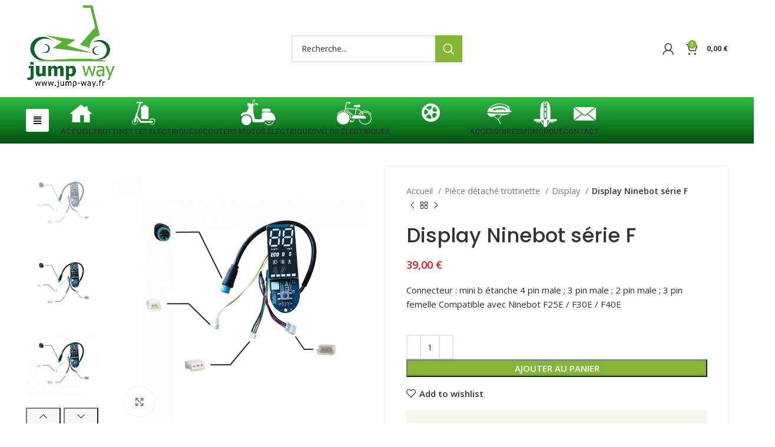

--- FILE ---
content_type: text/html; charset=UTF-8
request_url: https://jump-way.fr/produit/display-ninebot-serie-f/
body_size: 57814
content:
<!DOCTYPE html>
<html lang="fr-FR">
<head>
	<meta charset="UTF-8">
	<link rel="profile" href="https://gmpg.org/xfn/11">
	<link rel="pingback" href="https://jump-way.fr/xmlrpc.php">

			<script>window.MSInputMethodContext && document.documentMode && document.write('<script src="https://jump-way.fr/wp-content/themes/woodmart/js/libs/ie11CustomProperties.min.js"><\/script>');</script>
		<title>Display Ninebot série F &#8211; Jump-way.fr</title>
<meta name='robots' content='max-image-preview:large' />
<link rel='dns-prefetch' href='//fonts.googleapis.com' />
<link rel="alternate" type="application/rss+xml" title="Jump-way.fr &raquo; Flux" href="https://jump-way.fr/feed/" />
<link rel="alternate" type="application/rss+xml" title="Jump-way.fr &raquo; Flux des commentaires" href="https://jump-way.fr/comments/feed/" />
<link rel="alternate" type="application/rss+xml" title="Jump-way.fr &raquo; Display Ninebot série F Flux des commentaires" href="https://jump-way.fr/produit/display-ninebot-serie-f/feed/" />
<link rel="alternate" title="oEmbed (JSON)" type="application/json+oembed" href="https://jump-way.fr/wp-json/oembed/1.0/embed?url=https%3A%2F%2Fjump-way.fr%2Fproduit%2Fdisplay-ninebot-serie-f%2F" />
<link rel="alternate" title="oEmbed (XML)" type="text/xml+oembed" href="https://jump-way.fr/wp-json/oembed/1.0/embed?url=https%3A%2F%2Fjump-way.fr%2Fproduit%2Fdisplay-ninebot-serie-f%2F&#038;format=xml" />
<style id='wp-img-auto-sizes-contain-inline-css' type='text/css'>
img:is([sizes=auto i],[sizes^="auto," i]){contain-intrinsic-size:3000px 1500px}
/*# sourceURL=wp-img-auto-sizes-contain-inline-css */
</style>
<link data-minify="1" rel='stylesheet' id='themecomplete-fontawesome-css' href='https://jump-way.fr/wp-content/cache/min/1/wp-content/plugins/woocommerce-tm-extra-product-options/assets/css/fontawesome.css?ver=1769718507' type='text/css' media='screen' />
<link data-minify="1" rel='stylesheet' id='themecomplete-animate-css' href='https://jump-way.fr/wp-content/cache/min/1/wp-content/plugins/woocommerce-tm-extra-product-options/assets/css/animate.css?ver=1769718507' type='text/css' media='all' />
<link data-minify="1" rel='stylesheet' id='themecomplete-epo-css' href='https://jump-way.fr/wp-content/cache/min/1/wp-content/plugins/woocommerce-tm-extra-product-options/assets/css/tm-epo.css?ver=1769718507' type='text/css' media='all' />
<link data-minify="1" rel='stylesheet' id='themecomplete-epo-smallscreen-css' href='https://jump-way.fr/wp-content/cache/min/1/wp-content/plugins/woocommerce-tm-extra-product-options/assets/css/tm-epo-smallscreen.css?ver=1769718507' type='text/css' media='only screen and (max-width: 768px)' />
<link rel='stylesheet' id='wp-block-library-css' href='https://jump-way.fr/wp-includes/css/dist/block-library/style.min.css?ver=6.9' type='text/css' media='all' />
<style id='classic-theme-styles-inline-css' type='text/css'>
/*! This file is auto-generated */
.wp-block-button__link{color:#fff;background-color:#32373c;border-radius:9999px;box-shadow:none;text-decoration:none;padding:calc(.667em + 2px) calc(1.333em + 2px);font-size:1.125em}.wp-block-file__button{background:#32373c;color:#fff;text-decoration:none}
/*# sourceURL=/wp-includes/css/classic-themes.min.css */
</style>
<link data-minify="1" rel='stylesheet' id='cr-frontend-css-css' href='https://jump-way.fr/wp-content/cache/min/1/wp-content/plugins/customer-reviews-woocommerce/css/frontend.css?ver=1769718502' type='text/css' media='all' />
<link data-minify="1" rel='stylesheet' id='cr-badges-css-css' href='https://jump-way.fr/wp-content/cache/min/1/wp-content/plugins/customer-reviews-woocommerce/css/badges.css?ver=1769718502' type='text/css' media='all' />
<style id='global-styles-inline-css' type='text/css'>
:root{--wp--preset--aspect-ratio--square: 1;--wp--preset--aspect-ratio--4-3: 4/3;--wp--preset--aspect-ratio--3-4: 3/4;--wp--preset--aspect-ratio--3-2: 3/2;--wp--preset--aspect-ratio--2-3: 2/3;--wp--preset--aspect-ratio--16-9: 16/9;--wp--preset--aspect-ratio--9-16: 9/16;--wp--preset--color--black: #000000;--wp--preset--color--cyan-bluish-gray: #abb8c3;--wp--preset--color--white: #ffffff;--wp--preset--color--pale-pink: #f78da7;--wp--preset--color--vivid-red: #cf2e2e;--wp--preset--color--luminous-vivid-orange: #ff6900;--wp--preset--color--luminous-vivid-amber: #fcb900;--wp--preset--color--light-green-cyan: #7bdcb5;--wp--preset--color--vivid-green-cyan: #00d084;--wp--preset--color--pale-cyan-blue: #8ed1fc;--wp--preset--color--vivid-cyan-blue: #0693e3;--wp--preset--color--vivid-purple: #9b51e0;--wp--preset--gradient--vivid-cyan-blue-to-vivid-purple: linear-gradient(135deg,rgb(6,147,227) 0%,rgb(155,81,224) 100%);--wp--preset--gradient--light-green-cyan-to-vivid-green-cyan: linear-gradient(135deg,rgb(122,220,180) 0%,rgb(0,208,130) 100%);--wp--preset--gradient--luminous-vivid-amber-to-luminous-vivid-orange: linear-gradient(135deg,rgb(252,185,0) 0%,rgb(255,105,0) 100%);--wp--preset--gradient--luminous-vivid-orange-to-vivid-red: linear-gradient(135deg,rgb(255,105,0) 0%,rgb(207,46,46) 100%);--wp--preset--gradient--very-light-gray-to-cyan-bluish-gray: linear-gradient(135deg,rgb(238,238,238) 0%,rgb(169,184,195) 100%);--wp--preset--gradient--cool-to-warm-spectrum: linear-gradient(135deg,rgb(74,234,220) 0%,rgb(151,120,209) 20%,rgb(207,42,186) 40%,rgb(238,44,130) 60%,rgb(251,105,98) 80%,rgb(254,248,76) 100%);--wp--preset--gradient--blush-light-purple: linear-gradient(135deg,rgb(255,206,236) 0%,rgb(152,150,240) 100%);--wp--preset--gradient--blush-bordeaux: linear-gradient(135deg,rgb(254,205,165) 0%,rgb(254,45,45) 50%,rgb(107,0,62) 100%);--wp--preset--gradient--luminous-dusk: linear-gradient(135deg,rgb(255,203,112) 0%,rgb(199,81,192) 50%,rgb(65,88,208) 100%);--wp--preset--gradient--pale-ocean: linear-gradient(135deg,rgb(255,245,203) 0%,rgb(182,227,212) 50%,rgb(51,167,181) 100%);--wp--preset--gradient--electric-grass: linear-gradient(135deg,rgb(202,248,128) 0%,rgb(113,206,126) 100%);--wp--preset--gradient--midnight: linear-gradient(135deg,rgb(2,3,129) 0%,rgb(40,116,252) 100%);--wp--preset--font-size--small: 13px;--wp--preset--font-size--medium: 20px;--wp--preset--font-size--large: 36px;--wp--preset--font-size--x-large: 42px;--wp--preset--spacing--20: 0.44rem;--wp--preset--spacing--30: 0.67rem;--wp--preset--spacing--40: 1rem;--wp--preset--spacing--50: 1.5rem;--wp--preset--spacing--60: 2.25rem;--wp--preset--spacing--70: 3.38rem;--wp--preset--spacing--80: 5.06rem;--wp--preset--shadow--natural: 6px 6px 9px rgba(0, 0, 0, 0.2);--wp--preset--shadow--deep: 12px 12px 50px rgba(0, 0, 0, 0.4);--wp--preset--shadow--sharp: 6px 6px 0px rgba(0, 0, 0, 0.2);--wp--preset--shadow--outlined: 6px 6px 0px -3px rgb(255, 255, 255), 6px 6px rgb(0, 0, 0);--wp--preset--shadow--crisp: 6px 6px 0px rgb(0, 0, 0);}:where(.is-layout-flex){gap: 0.5em;}:where(.is-layout-grid){gap: 0.5em;}body .is-layout-flex{display: flex;}.is-layout-flex{flex-wrap: wrap;align-items: center;}.is-layout-flex > :is(*, div){margin: 0;}body .is-layout-grid{display: grid;}.is-layout-grid > :is(*, div){margin: 0;}:where(.wp-block-columns.is-layout-flex){gap: 2em;}:where(.wp-block-columns.is-layout-grid){gap: 2em;}:where(.wp-block-post-template.is-layout-flex){gap: 1.25em;}:where(.wp-block-post-template.is-layout-grid){gap: 1.25em;}.has-black-color{color: var(--wp--preset--color--black) !important;}.has-cyan-bluish-gray-color{color: var(--wp--preset--color--cyan-bluish-gray) !important;}.has-white-color{color: var(--wp--preset--color--white) !important;}.has-pale-pink-color{color: var(--wp--preset--color--pale-pink) !important;}.has-vivid-red-color{color: var(--wp--preset--color--vivid-red) !important;}.has-luminous-vivid-orange-color{color: var(--wp--preset--color--luminous-vivid-orange) !important;}.has-luminous-vivid-amber-color{color: var(--wp--preset--color--luminous-vivid-amber) !important;}.has-light-green-cyan-color{color: var(--wp--preset--color--light-green-cyan) !important;}.has-vivid-green-cyan-color{color: var(--wp--preset--color--vivid-green-cyan) !important;}.has-pale-cyan-blue-color{color: var(--wp--preset--color--pale-cyan-blue) !important;}.has-vivid-cyan-blue-color{color: var(--wp--preset--color--vivid-cyan-blue) !important;}.has-vivid-purple-color{color: var(--wp--preset--color--vivid-purple) !important;}.has-black-background-color{background-color: var(--wp--preset--color--black) !important;}.has-cyan-bluish-gray-background-color{background-color: var(--wp--preset--color--cyan-bluish-gray) !important;}.has-white-background-color{background-color: var(--wp--preset--color--white) !important;}.has-pale-pink-background-color{background-color: var(--wp--preset--color--pale-pink) !important;}.has-vivid-red-background-color{background-color: var(--wp--preset--color--vivid-red) !important;}.has-luminous-vivid-orange-background-color{background-color: var(--wp--preset--color--luminous-vivid-orange) !important;}.has-luminous-vivid-amber-background-color{background-color: var(--wp--preset--color--luminous-vivid-amber) !important;}.has-light-green-cyan-background-color{background-color: var(--wp--preset--color--light-green-cyan) !important;}.has-vivid-green-cyan-background-color{background-color: var(--wp--preset--color--vivid-green-cyan) !important;}.has-pale-cyan-blue-background-color{background-color: var(--wp--preset--color--pale-cyan-blue) !important;}.has-vivid-cyan-blue-background-color{background-color: var(--wp--preset--color--vivid-cyan-blue) !important;}.has-vivid-purple-background-color{background-color: var(--wp--preset--color--vivid-purple) !important;}.has-black-border-color{border-color: var(--wp--preset--color--black) !important;}.has-cyan-bluish-gray-border-color{border-color: var(--wp--preset--color--cyan-bluish-gray) !important;}.has-white-border-color{border-color: var(--wp--preset--color--white) !important;}.has-pale-pink-border-color{border-color: var(--wp--preset--color--pale-pink) !important;}.has-vivid-red-border-color{border-color: var(--wp--preset--color--vivid-red) !important;}.has-luminous-vivid-orange-border-color{border-color: var(--wp--preset--color--luminous-vivid-orange) !important;}.has-luminous-vivid-amber-border-color{border-color: var(--wp--preset--color--luminous-vivid-amber) !important;}.has-light-green-cyan-border-color{border-color: var(--wp--preset--color--light-green-cyan) !important;}.has-vivid-green-cyan-border-color{border-color: var(--wp--preset--color--vivid-green-cyan) !important;}.has-pale-cyan-blue-border-color{border-color: var(--wp--preset--color--pale-cyan-blue) !important;}.has-vivid-cyan-blue-border-color{border-color: var(--wp--preset--color--vivid-cyan-blue) !important;}.has-vivid-purple-border-color{border-color: var(--wp--preset--color--vivid-purple) !important;}.has-vivid-cyan-blue-to-vivid-purple-gradient-background{background: var(--wp--preset--gradient--vivid-cyan-blue-to-vivid-purple) !important;}.has-light-green-cyan-to-vivid-green-cyan-gradient-background{background: var(--wp--preset--gradient--light-green-cyan-to-vivid-green-cyan) !important;}.has-luminous-vivid-amber-to-luminous-vivid-orange-gradient-background{background: var(--wp--preset--gradient--luminous-vivid-amber-to-luminous-vivid-orange) !important;}.has-luminous-vivid-orange-to-vivid-red-gradient-background{background: var(--wp--preset--gradient--luminous-vivid-orange-to-vivid-red) !important;}.has-very-light-gray-to-cyan-bluish-gray-gradient-background{background: var(--wp--preset--gradient--very-light-gray-to-cyan-bluish-gray) !important;}.has-cool-to-warm-spectrum-gradient-background{background: var(--wp--preset--gradient--cool-to-warm-spectrum) !important;}.has-blush-light-purple-gradient-background{background: var(--wp--preset--gradient--blush-light-purple) !important;}.has-blush-bordeaux-gradient-background{background: var(--wp--preset--gradient--blush-bordeaux) !important;}.has-luminous-dusk-gradient-background{background: var(--wp--preset--gradient--luminous-dusk) !important;}.has-pale-ocean-gradient-background{background: var(--wp--preset--gradient--pale-ocean) !important;}.has-electric-grass-gradient-background{background: var(--wp--preset--gradient--electric-grass) !important;}.has-midnight-gradient-background{background: var(--wp--preset--gradient--midnight) !important;}.has-small-font-size{font-size: var(--wp--preset--font-size--small) !important;}.has-medium-font-size{font-size: var(--wp--preset--font-size--medium) !important;}.has-large-font-size{font-size: var(--wp--preset--font-size--large) !important;}.has-x-large-font-size{font-size: var(--wp--preset--font-size--x-large) !important;}
:where(.wp-block-post-template.is-layout-flex){gap: 1.25em;}:where(.wp-block-post-template.is-layout-grid){gap: 1.25em;}
:where(.wp-block-term-template.is-layout-flex){gap: 1.25em;}:where(.wp-block-term-template.is-layout-grid){gap: 1.25em;}
:where(.wp-block-columns.is-layout-flex){gap: 2em;}:where(.wp-block-columns.is-layout-grid){gap: 2em;}
:root :where(.wp-block-pullquote){font-size: 1.5em;line-height: 1.6;}
/*# sourceURL=global-styles-inline-css */
</style>
<link data-minify="1" rel='stylesheet' id='pofw_product_options-css' href='https://jump-way.fr/wp-content/cache/min/1/wp-content/plugins/product-options-for-woocommerce/view/frontend/web/product/main.css?ver=1769718516' type='text/css' media='all' />
<style id='woocommerce-inline-inline-css' type='text/css'>
.woocommerce form .form-row .required { visibility: visible; }
/*# sourceURL=woocommerce-inline-inline-css */
</style>
<link data-minify="1" rel='stylesheet' id='elementor-icons-css' href='https://jump-way.fr/wp-content/cache/min/1/wp-content/plugins/elementor/assets/lib/eicons/css/elementor-icons.min.css?ver=1769718502' type='text/css' media='all' />
<link rel='stylesheet' id='elementor-frontend-css' href='https://jump-way.fr/wp-content/plugins/elementor/assets/css/frontend.min.css?ver=3.34.3' type='text/css' media='all' />
<link data-minify="1" rel='stylesheet' id='elementor-post-54-css' href='https://jump-way.fr/wp-content/cache/min/1/wp-content/uploads/elementor/css/post-54.css?ver=1769718507' type='text/css' media='all' />
<link rel='stylesheet' id='elementor-pro-css' href='https://jump-way.fr/wp-content/plugins/elementor-pro/assets/css/frontend.min.css?ver=3.14.1' type='text/css' media='all' />
<link data-minify="1" rel='stylesheet' id='elementor-post-12480-css' href='https://jump-way.fr/wp-content/cache/min/1/wp-content/uploads/elementor/css/post-12480.css?ver=1769718502' type='text/css' media='all' />
<link rel='stylesheet' id='bootstrap-css' href='https://jump-way.fr/wp-content/themes/woodmart/css/bootstrap-light.min.css?ver=7.2.4' type='text/css' media='all' />
<link rel='stylesheet' id='woodmart-style-css' href='https://jump-way.fr/wp-content/themes/woodmart/css/parts/base.min.css?ver=7.2.4' type='text/css' media='all' />
<link rel='stylesheet' id='wd-widget-wd-recent-posts-css' href='https://jump-way.fr/wp-content/themes/woodmart/css/parts/widget-wd-recent-posts.min.css?ver=7.2.4' type='text/css' media='all' />
<link rel='stylesheet' id='wd-widget-nav-css' href='https://jump-way.fr/wp-content/themes/woodmart/css/parts/widget-nav.min.css?ver=7.2.4' type='text/css' media='all' />
<link rel='stylesheet' id='wd-widget-wd-layered-nav-css' href='https://jump-way.fr/wp-content/themes/woodmart/css/parts/woo-widget-wd-layered-nav.min.css?ver=7.2.4' type='text/css' media='all' />
<link rel='stylesheet' id='wd-woo-mod-swatches-base-css' href='https://jump-way.fr/wp-content/themes/woodmart/css/parts/woo-mod-swatches-base.min.css?ver=7.2.4' type='text/css' media='all' />
<link rel='stylesheet' id='wd-woo-mod-swatches-filter-css' href='https://jump-way.fr/wp-content/themes/woodmart/css/parts/woo-mod-swatches-filter.min.css?ver=7.2.4' type='text/css' media='all' />
<link rel='stylesheet' id='wd-widget-product-cat-css' href='https://jump-way.fr/wp-content/themes/woodmart/css/parts/woo-widget-product-cat.min.css?ver=7.2.4' type='text/css' media='all' />
<link rel='stylesheet' id='wd-widget-product-list-css' href='https://jump-way.fr/wp-content/themes/woodmart/css/parts/woo-widget-product-list.min.css?ver=7.2.4' type='text/css' media='all' />
<link rel='stylesheet' id='wd-widget-slider-price-filter-css' href='https://jump-way.fr/wp-content/themes/woodmart/css/parts/woo-widget-slider-price-filter.min.css?ver=7.2.4' type='text/css' media='all' />
<link rel='stylesheet' id='wd-wp-gutenberg-css' href='https://jump-way.fr/wp-content/themes/woodmart/css/parts/wp-gutenberg.min.css?ver=7.2.4' type='text/css' media='all' />
<link rel='stylesheet' id='wd-wpcf7-css' href='https://jump-way.fr/wp-content/themes/woodmart/css/parts/int-wpcf7.min.css?ver=7.2.4' type='text/css' media='all' />
<link rel='stylesheet' id='wd-revolution-slider-css' href='https://jump-way.fr/wp-content/themes/woodmart/css/parts/int-rev-slider.min.css?ver=7.2.4' type='text/css' media='all' />
<link rel='stylesheet' id='wd-elementor-base-css' href='https://jump-way.fr/wp-content/themes/woodmart/css/parts/int-elem-base.min.css?ver=7.2.4' type='text/css' media='all' />
<link rel='stylesheet' id='wd-elementor-pro-base-css' href='https://jump-way.fr/wp-content/themes/woodmart/css/parts/int-elementor-pro.min.css?ver=7.2.4' type='text/css' media='all' />
<link rel='stylesheet' id='wd-woocommerce-base-css' href='https://jump-way.fr/wp-content/themes/woodmart/css/parts/woocommerce-base.min.css?ver=7.2.4' type='text/css' media='all' />
<link rel='stylesheet' id='wd-mod-star-rating-css' href='https://jump-way.fr/wp-content/themes/woodmart/css/parts/mod-star-rating.min.css?ver=7.2.4' type='text/css' media='all' />
<link rel='stylesheet' id='wd-woo-el-track-order-css' href='https://jump-way.fr/wp-content/themes/woodmart/css/parts/woo-el-track-order.min.css?ver=7.2.4' type='text/css' media='all' />
<link rel='stylesheet' id='wd-woo-gutenberg-css' href='https://jump-way.fr/wp-content/themes/woodmart/css/parts/woo-gutenberg.min.css?ver=7.2.4' type='text/css' media='all' />
<link rel='stylesheet' id='wd-woo-mod-quantity-css' href='https://jump-way.fr/wp-content/themes/woodmart/css/parts/woo-mod-quantity.min.css?ver=7.2.4' type='text/css' media='all' />
<link rel='stylesheet' id='wd-woo-single-prod-el-base-css' href='https://jump-way.fr/wp-content/themes/woodmart/css/parts/woo-single-prod-el-base.min.css?ver=7.2.4' type='text/css' media='all' />
<link rel='stylesheet' id='wd-woo-mod-stock-status-css' href='https://jump-way.fr/wp-content/themes/woodmart/css/parts/woo-mod-stock-status.min.css?ver=7.2.4' type='text/css' media='all' />
<link rel='stylesheet' id='wd-woo-mod-shop-attributes-css' href='https://jump-way.fr/wp-content/themes/woodmart/css/parts/woo-mod-shop-attributes.min.css?ver=7.2.4' type='text/css' media='all' />
<link rel='stylesheet' id='wd-header-base-css' href='https://jump-way.fr/wp-content/themes/woodmart/css/parts/header-base.min.css?ver=7.2.4' type='text/css' media='all' />
<link rel='stylesheet' id='wd-mod-tools-css' href='https://jump-way.fr/wp-content/themes/woodmart/css/parts/mod-tools.min.css?ver=7.2.4' type='text/css' media='all' />
<link rel='stylesheet' id='wd-header-search-css' href='https://jump-way.fr/wp-content/themes/woodmart/css/parts/header-el-search.min.css?ver=7.2.4' type='text/css' media='all' />
<link rel='stylesheet' id='wd-header-search-form-css' href='https://jump-way.fr/wp-content/themes/woodmart/css/parts/header-el-search-form.min.css?ver=7.2.4' type='text/css' media='all' />
<link rel='stylesheet' id='wd-wd-search-results-css' href='https://jump-way.fr/wp-content/themes/woodmart/css/parts/wd-search-results.min.css?ver=7.2.4' type='text/css' media='all' />
<link rel='stylesheet' id='wd-wd-search-form-css' href='https://jump-way.fr/wp-content/themes/woodmart/css/parts/wd-search-form.min.css?ver=7.2.4' type='text/css' media='all' />
<link rel='stylesheet' id='wd-woo-mod-login-form-css' href='https://jump-way.fr/wp-content/themes/woodmart/css/parts/woo-mod-login-form.min.css?ver=7.2.4' type='text/css' media='all' />
<link rel='stylesheet' id='wd-header-my-account-css' href='https://jump-way.fr/wp-content/themes/woodmart/css/parts/header-el-my-account.min.css?ver=7.2.4' type='text/css' media='all' />
<link rel='stylesheet' id='wd-header-cart-side-css' href='https://jump-way.fr/wp-content/themes/woodmart/css/parts/header-el-cart-side.min.css?ver=7.2.4' type='text/css' media='all' />
<link rel='stylesheet' id='wd-header-cart-css' href='https://jump-way.fr/wp-content/themes/woodmart/css/parts/header-el-cart.min.css?ver=7.2.4' type='text/css' media='all' />
<link rel='stylesheet' id='wd-widget-shopping-cart-css' href='https://jump-way.fr/wp-content/themes/woodmart/css/parts/woo-widget-shopping-cart.min.css?ver=7.2.4' type='text/css' media='all' />
<link rel='stylesheet' id='wd-header-elements-base-css' href='https://jump-way.fr/wp-content/themes/woodmart/css/parts/header-el-base.min.css?ver=7.2.4' type='text/css' media='all' />
<link rel='stylesheet' id='wd-woo-categories-loop-layout-masonry-css' href='https://jump-way.fr/wp-content/themes/woodmart/css/parts/woo-categories-loop-layout-masonry.min.css?ver=7.2.4' type='text/css' media='all' />
<link rel='stylesheet' id='wd-categories-loop-css' href='https://jump-way.fr/wp-content/themes/woodmart/css/parts/woo-categories-loop-old.min.css?ver=7.2.4' type='text/css' media='all' />
<link rel='stylesheet' id='wd-owl-carousel-css' href='https://jump-way.fr/wp-content/themes/woodmart/css/parts/lib-owl-carousel.min.css?ver=7.2.4' type='text/css' media='all' />
<link rel='stylesheet' id='wd-page-title-css' href='https://jump-way.fr/wp-content/themes/woodmart/css/parts/page-title.min.css?ver=7.2.4' type='text/css' media='all' />
<link rel='stylesheet' id='wd-woo-single-prod-predefined-css' href='https://jump-way.fr/wp-content/themes/woodmart/css/parts/woo-single-prod-predefined.min.css?ver=7.2.4' type='text/css' media='all' />
<link rel='stylesheet' id='wd-woo-single-prod-and-quick-view-predefined-css' href='https://jump-way.fr/wp-content/themes/woodmart/css/parts/woo-single-prod-and-quick-view-predefined.min.css?ver=7.2.4' type='text/css' media='all' />
<link rel='stylesheet' id='wd-woo-single-prod-el-tabs-predefined-css' href='https://jump-way.fr/wp-content/themes/woodmart/css/parts/woo-single-prod-el-tabs-predefined.min.css?ver=7.2.4' type='text/css' media='all' />
<link rel='stylesheet' id='wd-woo-single-prod-opt-base-css' href='https://jump-way.fr/wp-content/themes/woodmart/css/parts/woo-single-prod-opt-base.min.css?ver=7.2.4' type='text/css' media='all' />
<link rel='stylesheet' id='wd-woo-single-prod-el-gallery-css' href='https://jump-way.fr/wp-content/themes/woodmart/css/parts/woo-single-prod-el-gallery.min.css?ver=7.2.4' type='text/css' media='all' />
<link rel='stylesheet' id='wd-woo-single-prod-el-gallery-opt-thumb-left-css' href='https://jump-way.fr/wp-content/themes/woodmart/css/parts/woo-single-prod-el-gallery-opt-thumb-left.min.css?ver=7.2.4' type='text/css' media='all' />
<link rel='stylesheet' id='wd-photoswipe-css' href='https://jump-way.fr/wp-content/themes/woodmart/css/parts/lib-photoswipe.min.css?ver=7.2.4' type='text/css' media='all' />
<link rel='stylesheet' id='wd-woo-single-prod-el-navigation-css' href='https://jump-way.fr/wp-content/themes/woodmart/css/parts/woo-single-prod-el-navigation.min.css?ver=7.2.4' type='text/css' media='all' />
<link rel='stylesheet' id='wd-add-to-cart-popup-css' href='https://jump-way.fr/wp-content/themes/woodmart/css/parts/woo-opt-add-to-cart-popup.min.css?ver=7.2.4' type='text/css' media='all' />
<link rel='stylesheet' id='wd-mfp-popup-css' href='https://jump-way.fr/wp-content/themes/woodmart/css/parts/lib-magnific-popup.min.css?ver=7.2.4' type='text/css' media='all' />
<link rel='stylesheet' id='wd-woo-opt-visits-count-css' href='https://jump-way.fr/wp-content/themes/woodmart/css/parts/woo-opt-visits-count.min.css?ver=7.2.4' type='text/css' media='all' />
<link rel='stylesheet' id='wd-social-icons-css' href='https://jump-way.fr/wp-content/themes/woodmart/css/parts/el-social-icons.min.css?ver=7.2.4' type='text/css' media='all' />
<link rel='stylesheet' id='wd-tabs-css' href='https://jump-way.fr/wp-content/themes/woodmart/css/parts/el-tabs.min.css?ver=7.2.4' type='text/css' media='all' />
<link rel='stylesheet' id='wd-woo-single-prod-el-tabs-opt-layout-tabs-css' href='https://jump-way.fr/wp-content/themes/woodmart/css/parts/woo-single-prod-el-tabs-opt-layout-tabs.min.css?ver=7.2.4' type='text/css' media='all' />
<link rel='stylesheet' id='wd-accordion-css' href='https://jump-way.fr/wp-content/themes/woodmart/css/parts/el-accordion.min.css?ver=7.2.4' type='text/css' media='all' />
<link rel='stylesheet' id='wd-woo-single-prod-el-reviews-css' href='https://jump-way.fr/wp-content/themes/woodmart/css/parts/woo-single-prod-el-reviews.min.css?ver=7.2.4' type='text/css' media='all' />
<link rel='stylesheet' id='wd-woo-single-prod-el-reviews-style-1-css' href='https://jump-way.fr/wp-content/themes/woodmart/css/parts/woo-single-prod-el-reviews-style-1.min.css?ver=7.2.4' type='text/css' media='all' />
<link rel='stylesheet' id='wd-mod-comments-css' href='https://jump-way.fr/wp-content/themes/woodmart/css/parts/mod-comments.min.css?ver=7.2.4' type='text/css' media='all' />
<link rel='stylesheet' id='wd-woo-mod-progress-bar-css' href='https://jump-way.fr/wp-content/themes/woodmart/css/parts/woo-mod-progress-bar.min.css?ver=7.2.4' type='text/css' media='all' />
<link rel='stylesheet' id='wd-woo-single-prod-opt-rating-summary-css' href='https://jump-way.fr/wp-content/themes/woodmart/css/parts/woo-single-prod-opt-rating-summary.min.css?ver=7.2.4' type='text/css' media='all' />
<link rel='stylesheet' id='wd-product-loop-css' href='https://jump-way.fr/wp-content/themes/woodmart/css/parts/woo-product-loop.min.css?ver=7.2.4' type='text/css' media='all' />
<link rel='stylesheet' id='wd-product-loop-standard-css' href='https://jump-way.fr/wp-content/themes/woodmart/css/parts/woo-product-loop-standard.min.css?ver=7.2.4' type='text/css' media='all' />
<link rel='stylesheet' id='wd-woo-mod-add-btn-replace-css' href='https://jump-way.fr/wp-content/themes/woodmart/css/parts/woo-mod-add-btn-replace.min.css?ver=7.2.4' type='text/css' media='all' />
<link rel='stylesheet' id='wd-woo-mod-product-labels-css' href='https://jump-way.fr/wp-content/themes/woodmart/css/parts/woo-mod-product-labels.min.css?ver=7.2.4' type='text/css' media='all' />
<link rel='stylesheet' id='wd-woo-mod-product-labels-round-css' href='https://jump-way.fr/wp-content/themes/woodmart/css/parts/woo-mod-product-labels-round.min.css?ver=7.2.4' type='text/css' media='all' />
<link rel='stylesheet' id='wd-widget-collapse-css' href='https://jump-way.fr/wp-content/themes/woodmart/css/parts/opt-widget-collapse.min.css?ver=7.2.4' type='text/css' media='all' />
<link rel='stylesheet' id='wd-footer-base-css' href='https://jump-way.fr/wp-content/themes/woodmart/css/parts/footer-base.min.css?ver=7.2.4' type='text/css' media='all' />
<link rel='stylesheet' id='wd-scroll-top-css' href='https://jump-way.fr/wp-content/themes/woodmart/css/parts/opt-scrolltotop.min.css?ver=7.2.4' type='text/css' media='all' />
<link rel='stylesheet' id='wd-header-my-account-sidebar-css' href='https://jump-way.fr/wp-content/themes/woodmart/css/parts/header-el-my-account-sidebar.min.css?ver=7.2.4' type='text/css' media='all' />
<link data-minify="1" rel='stylesheet' id='xts-style-header_141072-css' href='https://jump-way.fr/wp-content/cache/min/1/wp-content/uploads/2023/10/xts-header_141072-1698072387.css?ver=1769718502' type='text/css' media='all' />
<link data-minify="1" rel='stylesheet' id='xts-style-theme_settings_default-css' href='https://jump-way.fr/wp-content/cache/min/1/wp-content/uploads/2026/01/xts-theme_settings_default-1767613951.css?ver=1769718502' type='text/css' media='all' />
<link rel='stylesheet' id='xts-google-fonts-css' href='https://fonts.googleapis.com/css?family=Open+Sans%3A400%2C600%7CPoppins%3A400%2C600%2C500%7CLato%3A400%2C700%7CRoboto%3A400%2C700&#038;ver=7.2.4' type='text/css' media='all' />
<style id='themecomplete-extra-css-inline-css' type='text/css'>
.woocommerce #content table.cart img.epo-upload-image, .woocommerce table.cart img.epo-upload-image, .woocommerce-page #content table.cart img.epo-upload-image, .woocommerce-page table.cart img.epo-upload-image, .epo-upload-image {max-width: calc(70% - 0.5em)  !important;max-height: none !important;}

/*# sourceURL=themecomplete-extra-css-inline-css */
</style>
<link rel='stylesheet' id='elementor-gf-roboto-css' href='https://fonts.googleapis.com/css?family=Roboto:100,100italic,200,200italic,300,300italic,400,400italic,500,500italic,600,600italic,700,700italic,800,800italic,900,900italic&#038;display=auto' type='text/css' media='all' />
<link rel='stylesheet' id='elementor-gf-robotoslab-css' href='https://fonts.googleapis.com/css?family=Roboto+Slab:100,100italic,200,200italic,300,300italic,400,400italic,500,500italic,600,600italic,700,700italic,800,800italic,900,900italic&#038;display=auto' type='text/css' media='all' />
<link rel='stylesheet' id='elementor-icons-shared-0-css' href='https://jump-way.fr/wp-content/plugins/elementor/assets/lib/font-awesome/css/fontawesome.min.css?ver=5.15.3' type='text/css' media='all' />
<link data-minify="1" rel='stylesheet' id='elementor-icons-fa-solid-css' href='https://jump-way.fr/wp-content/cache/min/1/wp-content/plugins/elementor/assets/lib/font-awesome/css/solid.min.css?ver=1769718502' type='text/css' media='all' />
<script type="text/javascript" src="https://jump-way.fr/wp-includes/js/jquery/jquery.min.js?ver=3.7.1" id="jquery-core-js"></script>
<script type="text/javascript" src="https://jump-way.fr/wp-includes/js/jquery/jquery-migrate.min.js?ver=3.4.1" id="jquery-migrate-js"></script>
<script type="text/javascript" src="https://jump-way.fr/wp-includes/js/jquery/ui/core.min.js?ver=1.13.3" id="jquery-ui-core-js"></script>
<script type="text/javascript" src="https://jump-way.fr/wp-content/plugins/product-options-for-woocommerce/view/frontend/web/product/main.js?ver=6.9" id="pofw_product_options-js"></script>
<script type="text/javascript" src="https://jump-way.fr/wp-content/plugins/woocommerce/assets/js/jquery-blockui/jquery.blockUI.min.js?ver=2.7.0-wc.10.4.3" id="wc-jquery-blockui-js" data-wp-strategy="defer"></script>
<script type="text/javascript" id="wc-add-to-cart-js-extra">
/* <![CDATA[ */
var wc_add_to_cart_params = {"ajax_url":"/wp-admin/admin-ajax.php","wc_ajax_url":"/?wc-ajax=%%endpoint%%","i18n_view_cart":"Voir le panier","cart_url":"https://jump-way.fr/panier/","is_cart":"","cart_redirect_after_add":"no"};
//# sourceURL=wc-add-to-cart-js-extra
/* ]]> */
</script>
<script type="text/javascript" src="https://jump-way.fr/wp-content/plugins/woocommerce/assets/js/frontend/add-to-cart.min.js?ver=10.4.3" id="wc-add-to-cart-js" defer="defer" data-wp-strategy="defer"></script>
<script type="text/javascript" src="https://jump-way.fr/wp-content/plugins/woocommerce/assets/js/zoom/jquery.zoom.min.js?ver=1.7.21-wc.10.4.3" id="wc-zoom-js" defer="defer" data-wp-strategy="defer"></script>
<script type="text/javascript" id="wc-single-product-js-extra">
/* <![CDATA[ */
var wc_single_product_params = {"i18n_required_rating_text":"Veuillez s\u00e9lectionner une note","i18n_rating_options":["1\u00a0\u00e9toile sur 5","2\u00a0\u00e9toiles sur 5","3\u00a0\u00e9toiles sur 5","4\u00a0\u00e9toiles sur 5","5\u00a0\u00e9toiles sur 5"],"i18n_product_gallery_trigger_text":"Voir la galerie d\u2019images en plein \u00e9cran","review_rating_required":"yes","flexslider":{"rtl":false,"animation":"slide","smoothHeight":true,"directionNav":false,"controlNav":"thumbnails","slideshow":false,"animationSpeed":500,"animationLoop":false,"allowOneSlide":false},"zoom_enabled":"","zoom_options":[],"photoswipe_enabled":"","photoswipe_options":{"shareEl":false,"closeOnScroll":false,"history":false,"hideAnimationDuration":0,"showAnimationDuration":0},"flexslider_enabled":""};
//# sourceURL=wc-single-product-js-extra
/* ]]> */
</script>
<script type="text/javascript" src="https://jump-way.fr/wp-content/plugins/woocommerce/assets/js/frontend/single-product.min.js?ver=10.4.3" id="wc-single-product-js" defer="defer" data-wp-strategy="defer"></script>
<script type="text/javascript" src="https://jump-way.fr/wp-content/plugins/woocommerce/assets/js/js-cookie/js.cookie.min.js?ver=2.1.4-wc.10.4.3" id="wc-js-cookie-js" data-wp-strategy="defer"></script>
<script type="text/javascript" src="https://jump-way.fr/wp-content/plugins/woocommerce/assets/js/photoswipe/photoswipe.min.js?ver=4.1.1-wc.10.4.3" id="wc-photoswipe-js" defer="defer" data-wp-strategy="defer"></script>
<script type="text/javascript" src="https://jump-way.fr/wp-content/plugins/woocommerce/assets/js/photoswipe/photoswipe-ui-default.min.js?ver=4.1.1-wc.10.4.3" id="wc-photoswipe-ui-default-js" defer="defer" data-wp-strategy="defer"></script>
<script type="text/javascript" src="https://jump-way.fr/wp-content/themes/woodmart/js/libs/device.min.js?ver=7.2.4" id="wd-device-library-js"></script>
<link rel="https://api.w.org/" href="https://jump-way.fr/wp-json/" /><link rel="alternate" title="JSON" type="application/json" href="https://jump-way.fr/wp-json/wp/v2/product/37973" /><link rel="EditURI" type="application/rsd+xml" title="RSD" href="https://jump-way.fr/xmlrpc.php?rsd" />
<meta name="generator" content="WordPress 6.9" />
<meta name="generator" content="WooCommerce 10.4.3" />
<link rel="canonical" href="https://jump-way.fr/produit/display-ninebot-serie-f/" />
<link rel='shortlink' href='https://jump-way.fr/?p=37973' />
<!-- Hotjar Tracking Code for https://jump-way.fr -->
<script>
    (function(h,o,t,j,a,r){
        h.hj=h.hj||function(){(h.hj.q=h.hj.q||[]).push(arguments)};
        h._hjSettings={hjid:3646403,hjsv:6};
        a=o.getElementsByTagName('head')[0];
        r=o.createElement('script');r.async=1;
        r.src=t+h._hjSettings.hjid+j+h._hjSettings.hjsv;
        a.appendChild(r);
    })(window,document,'https://static.hotjar.com/c/hotjar-','.js?sv=');
</script>

<!-- Google tag (gtag.js) -->
<script async src="https://www.googletagmanager.com/gtag/js?id=G-LRS5B6B29V"></script>
<script>
  window.dataLayer = window.dataLayer || [];
  function gtag(){dataLayer.push(arguments);}
  gtag('js', new Date());

  gtag('config', 'G-LRS5B6B29V');
</script>
<!-- Google tag (gtag.js) -->
<script async src="https://www.googletagmanager.com/gtag/js?id=AW-11230936180">
</script>
<script>
  window.dataLayer = window.dataLayer || [];
  function gtag(){dataLayer.push(arguments);}
  gtag('js', new Date());

  gtag('config', 'AW-11230936180');
</script>					<meta name="viewport" content="width=device-width, initial-scale=1.0, maximum-scale=1.0, user-scalable=no">
										<noscript><style>.woocommerce-product-gallery{ opacity: 1 !important; }</style></noscript>
	<meta name="generator" content="Elementor 3.34.3; features: additional_custom_breakpoints; settings: css_print_method-external, google_font-enabled, font_display-auto">
<link rel="preconnect" href="//code.tidio.co">			<style>
				.e-con.e-parent:nth-of-type(n+4):not(.e-lazyloaded):not(.e-no-lazyload),
				.e-con.e-parent:nth-of-type(n+4):not(.e-lazyloaded):not(.e-no-lazyload) * {
					background-image: none !important;
				}
				@media screen and (max-height: 1024px) {
					.e-con.e-parent:nth-of-type(n+3):not(.e-lazyloaded):not(.e-no-lazyload),
					.e-con.e-parent:nth-of-type(n+3):not(.e-lazyloaded):not(.e-no-lazyload) * {
						background-image: none !important;
					}
				}
				@media screen and (max-height: 640px) {
					.e-con.e-parent:nth-of-type(n+2):not(.e-lazyloaded):not(.e-no-lazyload),
					.e-con.e-parent:nth-of-type(n+2):not(.e-lazyloaded):not(.e-no-lazyload) * {
						background-image: none !important;
					}
				}
			</style>
			<script type="application/ld+json">
  {
    "@context": "http://schema.org",
    "@type": "Organization",
    "name": "jumpway",
    "url": "https://jump-way.fr/",
    "address": "65 Avenue Maréchal Leclerc PERPIGNAN",
    "sameAs": [
      "https://www.facebook.com/jumpwayfr",
      "https://twitter.com/jumpway2022",
      "https://www.instagram.com/jumpway2022",
      "https://4sq.com/3YaG9Qx",
      "https://www.linkedin.com/in/jump-way-555234238/"
    ]
  }
</script><meta name="generator" content="Powered by Slider Revolution 6.5.9 - responsive, Mobile-Friendly Slider Plugin for WordPress with comfortable drag and drop interface." />
<link rel="icon" href="https://jump-way.fr/wp-content/uploads/2022/04/cropped-cropped-logo-fr-32x32.png" sizes="32x32" />
<link rel="icon" href="https://jump-way.fr/wp-content/uploads/2022/04/cropped-cropped-logo-fr-192x192.png" sizes="192x192" />
<link rel="apple-touch-icon" href="https://jump-way.fr/wp-content/uploads/2022/04/cropped-cropped-logo-fr-180x180.png" />
<meta name="msapplication-TileImage" content="https://jump-way.fr/wp-content/uploads/2022/04/cropped-cropped-logo-fr-270x270.png" />
<script type="text/javascript">function setREVStartSize(e){
			//window.requestAnimationFrame(function() {				 
				window.RSIW = window.RSIW===undefined ? window.innerWidth : window.RSIW;	
				window.RSIH = window.RSIH===undefined ? window.innerHeight : window.RSIH;	
				try {								
					var pw = document.getElementById(e.c).parentNode.offsetWidth,
						newh;
					pw = pw===0 || isNaN(pw) ? window.RSIW : pw;
					e.tabw = e.tabw===undefined ? 0 : parseInt(e.tabw);
					e.thumbw = e.thumbw===undefined ? 0 : parseInt(e.thumbw);
					e.tabh = e.tabh===undefined ? 0 : parseInt(e.tabh);
					e.thumbh = e.thumbh===undefined ? 0 : parseInt(e.thumbh);
					e.tabhide = e.tabhide===undefined ? 0 : parseInt(e.tabhide);
					e.thumbhide = e.thumbhide===undefined ? 0 : parseInt(e.thumbhide);
					e.mh = e.mh===undefined || e.mh=="" || e.mh==="auto" ? 0 : parseInt(e.mh,0);		
					if(e.layout==="fullscreen" || e.l==="fullscreen") 						
						newh = Math.max(e.mh,window.RSIH);					
					else{					
						e.gw = Array.isArray(e.gw) ? e.gw : [e.gw];
						for (var i in e.rl) if (e.gw[i]===undefined || e.gw[i]===0) e.gw[i] = e.gw[i-1];					
						e.gh = e.el===undefined || e.el==="" || (Array.isArray(e.el) && e.el.length==0)? e.gh : e.el;
						e.gh = Array.isArray(e.gh) ? e.gh : [e.gh];
						for (var i in e.rl) if (e.gh[i]===undefined || e.gh[i]===0) e.gh[i] = e.gh[i-1];
											
						var nl = new Array(e.rl.length),
							ix = 0,						
							sl;					
						e.tabw = e.tabhide>=pw ? 0 : e.tabw;
						e.thumbw = e.thumbhide>=pw ? 0 : e.thumbw;
						e.tabh = e.tabhide>=pw ? 0 : e.tabh;
						e.thumbh = e.thumbhide>=pw ? 0 : e.thumbh;					
						for (var i in e.rl) nl[i] = e.rl[i]<window.RSIW ? 0 : e.rl[i];
						sl = nl[0];									
						for (var i in nl) if (sl>nl[i] && nl[i]>0) { sl = nl[i]; ix=i;}															
						var m = pw>(e.gw[ix]+e.tabw+e.thumbw) ? 1 : (pw-(e.tabw+e.thumbw)) / (e.gw[ix]);					
						newh =  (e.gh[ix] * m) + (e.tabh + e.thumbh);
					}
					var el = document.getElementById(e.c);
					if (el!==null && el) el.style.height = newh+"px";					
					el = document.getElementById(e.c+"_wrapper");
					if (el!==null && el) {
						el.style.height = newh+"px";
						el.style.display = "block";
					}
				} catch(e){
					console.log("Failure at Presize of Slider:" + e)
				}					   
			//});
		  };</script>
<style>
		
		</style><script class="tm-hidden" type="text/template" id="tmpl-tc-cart-options-popup">
	<div class='header'>
		<h3>{{{ data.title }}}</h3>
	</div>
	<div id='{{{ data.id }}}' class='float-editbox'>{{{ data.html }}}</div>
	<div class='footer'>
		<div class='inner'>
			<span class='tm-button button button-secondary button-large floatbox-cancel'>{{{ data.close }}}</span>
		</div>
	</div>
</script>
<script class="tm-hidden" type="text/template" id="tmpl-tc-lightbox">
	<div class="tc-lightbox-wrap">
		<span class="tc-lightbox-button tcfa tcfa-search tc-transition tcinit"></span>
	</div>
</script>
<script class="tm-hidden" type="text/template" id="tmpl-tc-lightbox-zoom">
	<span class="tc-lightbox-button-close tcfa tcfa-times"></span>
	{{{ data.img }}}
</script>
<script class="tm-hidden" type="text/template" id="tmpl-tc-final-totals">
	<dl class="tm-extra-product-options-totals tm-custom-price-totals">
		<# if (data.show_unit_price==true){ #>		<dt class="tm-unit-price">{{{ data.unit_price }}}</dt>
		<dd class="tm-unit-price">
			<span class="price amount options">{{{ data.formatted_unit_price }}}</span>
		</dd>		<# } #>
		<# if (data.show_options_vat==true){ #>		<dt class="tm-vat-options-totals">{{{ data.options_vat_total }}}</dt>
		<dd class="tm-vat-options-totals">
			<span class="price amount options">{{{ data.formatted_vat_options_total }}}</span>
		</dd>		<# } #>
		<# if (data.show_options_total==true){ #>		<dt class="tm-options-totals">{{{ data.options_total }}}</dt>
		<dd class="tm-options-totals">
			<span class="price amount options">{{{ data.formatted_options_total }}}</span>
		</dd>		<# } #>
		<# if (data.show_fees_total==true){ #>		<dt class="tm-fee-totals">{{{ data.fees_total }}}</dt>
		<dd class="tm-fee-totals">
			<span class="price amount fees">{{{ data.formatted_fees_total }}}</span>
		</dd>		<# } #>
		<# if (data.show_extra_fee==true){ #>		<dt class="tm-extra-fee">{{{ data.extra_fee }}}</dt>
		<dd class="tm-extra-fee">
			<span class="price amount options extra-fee">{{{ data.formatted_extra_fee }}}</span>
		</dd>		<# } #>
		<# if (data.show_final_total==true){ #>		<dt class="tm-final-totals">{{{ data.final_total }}}</dt>
		<dd class="tm-final-totals">
			<span class="price amount final">{{{ data.formatted_final_total }}}</span>
		</dd>		<# } #>
			</dl>
</script>
<script class="tm-hidden" type="text/template" id="tmpl-tc-price">
	<span class="amount">{{{ data.price.price }}}</span>
</script>
<script class="tm-hidden" type="text/template" id="tmpl-tc-sale-price">
	<del>
		<span class="tc-original-price amount">{{{ data.price.original_price }}}</span>
	</del>
	<ins>
		<span class="amount">{{{ data.price.price }}}</span>
	</ins>
</script>
<script class="tm-hidden" type="text/template" id="tmpl-tc-section-pop-link">
	<div id="tm-section-pop-up" class="tm-extra-product-options flasho tc-wrapper tm-section-pop-up single tm-animated appear">
		<div class='header'><h3>{{{ data.title }}}</h3></div>
		<div class="float-editbox" id="tc-floatbox-content"></div>
		<div class='footer'>
			<div class='inner'>
				<span class='tm-button button button-secondary button-large floatbox-cancel'>{{{ data.close }}}</span>
			</div>
		</div>
	</div>
</script>
<script class="tm-hidden" type="text/template" id="tmpl-tc-floating-box-nks">
	<# if (data.values.length) {#>
	{{{ data.html_before }}}
	<div class="tc-row tm-fb-labels">
		<span class="tc-cell tc-col-3 tm-fb-title">{{{ data.option_label }}}</span>
		<span class="tc-cell tc-col-3 tm-fb-value">{{{ data.option_value }}}</span>
		<span class="tc-cell tc-col-3 tm-fb-quantity">{{{ data.option__qty }}}</span>
		<span class="tc-cell tc-col-3 tm-fb-price">{{{ data.option_lpric }}}</span>
	</div>
	<# for (var i = 0; i < data.values.length; i++) { #>
		<# if (data.values[i].label_show=='' || data.values[i].value_show=='') {#>
	<div class="tc-row">
			<# if (data.values[i].label_show=='') {#>
		<span class="tc-cell tc-col-3 tm-fb-title">{{{ data.values[i].title }}}</span>
			<# } #>
			<# if (data.values[i].value_show=='') {#>
		<span class="tc-cell tc-col-3 tm-fb-value">{{{ data.values[i].value }}}</span>
			<# } #>
		<span class="tc-cell tc-col-3 tm-fb-quantity">{{{ data.values[i].quantity }}}</span>
		<span class="tc-cell tc-col-3 tm-fb-price">{{{ data.values[i].price }}}</span>
	</div>
		<# } #>
	<# } #>
	{{{ data.html_after }}}
	{{{ data.totals }}}
	<# }#>
</script>
<script class="tm-hidden" type="text/template" id="tmpl-tc-floating-box">
	<# if (data.values.length) {#>
	{{{ data.html_before }}}
	<dl class="tm-fb">
		<# for (var i = 0; i < data.values.length; i++) { #>
			<# if (data.values[i].label_show=='') {#>
		<dt class="tm-fb-title">{{{ data.values[i].title }}}</dt>
			<# } #>
			<# if (data.values[i].value_show=='') {#>
		<dd class="tm-fb-value">{{{ data.values[i].value }}}</dd>
			<# } #>
		<# } #>
	</dl>
	{{{ data.html_after }}}
	{{{ data.totals }}}
	<# }#>
</script>
<script class="tm-hidden" type="text/template" id="tmpl-tc-chars-remanining">
	<span class="tc-chars">
		<span class="tc-chars-remanining">{{{ data.maxlength }}}</span>
		<span class="tc-remaining"> {{{ data.characters_remaining }}}</span>
	</span>
</script>
<script class="tm-hidden" type="text/template" id="tmpl-tc-formatted-price"><# if (data.customer_price_format_wrap_start) {#>
	{{{ data.customer_price_format_wrap_start }}}
	<# } #>&lt;span class=&quot;woocommerce-Price-amount amount&quot;&gt;&lt;bdi&gt;{{{ data.price }}}&nbsp;&lt;span class=&quot;woocommerce-Price-currencySymbol&quot;&gt;&euro;&lt;/span&gt;&lt;/bdi&gt;&lt;/span&gt;<# if (data.customer_price_format_wrap_end) {#>
	{{{ data.customer_price_format_wrap_end }}}
	<# } #></script>
<script class="tm-hidden" type="text/template" id="tmpl-tc-formatted-sale-price"><# if (data.customer_price_format_wrap_start) {#>
	{{{ data.customer_price_format_wrap_start }}}
	<# } #>&lt;del aria-hidden=&quot;true&quot;&gt;&lt;span class=&quot;woocommerce-Price-amount amount&quot;&gt;&lt;bdi&gt;{{{ data.price }}}&nbsp;&lt;span class=&quot;woocommerce-Price-currencySymbol&quot;&gt;&euro;&lt;/span&gt;&lt;/bdi&gt;&lt;/span&gt;&lt;/del&gt; &lt;span class=&quot;screen-reader-text&quot;&gt;Le prix initial était : {{{ data.price }}}&nbsp;&euro;.&lt;/span&gt;&lt;ins aria-hidden=&quot;true&quot;&gt;&lt;span class=&quot;woocommerce-Price-amount amount&quot;&gt;&lt;bdi&gt;{{{ data.sale_price }}}&nbsp;&lt;span class=&quot;woocommerce-Price-currencySymbol&quot;&gt;&euro;&lt;/span&gt;&lt;/bdi&gt;&lt;/span&gt;&lt;/ins&gt;&lt;span class=&quot;screen-reader-text&quot;&gt;Le prix actuel est : {{{ data.sale_price }}}&nbsp;&euro;.&lt;/span&gt;<# if (data.customer_price_format_wrap_end) {#>
	{{{ data.customer_price_format_wrap_end }}}
	<# } #></script>
<script class="tm-hidden" type="text/template" id="tmpl-tc-upload-messages">
	<div class="header">
		<h3>{{{ data.title }}}</h3>
	</div>
	<div class="float-editbox" id="tc-floatbox-content">
		<div class="tc-upload-messages">
			<div class="tc-upload-message">{{{ data.message }}}</div>
			<# for (var id in data.files) {
				if (data.files.hasOwnProperty(id)) {#>
					<# for (var i in id) {
						if (data.files[id].hasOwnProperty(i)) {#>
						<div class="tc-upload-files">{{{ data.files[id][i] }}}</div>
						<# }
					}#>
				<# }
			}#>
		</div>
	</div>
	<div class="footer">
		<div class="inner">&nbsp;</div>
	</div>
</script>
</head>

<body class="wp-singular product-template-default single single-product postid-37973 wp-theme-woodmart theme-woodmart woocommerce woocommerce-page woocommerce-no-js tm-responsive wrapper-full-width  woodmart-product-design-default woodmart-product-sticky-on categories-accordion-on woodmart-archive-shop woodmart-ajax-shop-on offcanvas-sidebar-mobile offcanvas-sidebar-tablet elementor-default elementor-kit-54">
			<script type="text/javascript" id="wd-flicker-fix">// Flicker fix.</script>	
	
	<div class="website-wrapper">
									<header class="whb-header whb-header_141072 whb-sticky-shadow whb-scroll-stick whb-sticky-real">
					<div class="whb-main-header">
	
<div class="whb-row whb-top-bar whb-not-sticky-row whb-with-bg whb-without-border whb-color-dark whb-flex-flex-middle whb-hidden-desktop">
	<div class="container">
		<div class="whb-flex-row whb-top-bar-inner">
			<div class="whb-column whb-col-left whb-visible-lg whb-empty-column">
	</div>
<div class="whb-column whb-col-center whb-visible-lg whb-empty-column">
	</div>
<div class="whb-column whb-col-right whb-visible-lg whb-empty-column">
	</div>
<div class="whb-column whb-col-mobile whb-hidden-lg">
	<div class="site-logo">
	<a href="https://jump-way.fr/" class="wd-logo wd-main-logo" rel="home">
		<img src="https://jump-way.fr/wp-content/uploads/2022/04/cropped-cropped-logo-fr.png" alt="Jump-way.fr" style="max-width: 160px;" />	</a>
	</div>
</div>
		</div>
	</div>
</div>

<div class="whb-row whb-general-header whb-not-sticky-row whb-with-bg whb-without-border whb-color-dark whb-flex-equal-sides">
	<div class="container">
		<div class="whb-flex-row whb-general-header-inner">
			<div class="whb-column whb-col-left whb-visible-lg">
	<div class="site-logo">
	<a href="https://jump-way.fr/" class="wd-logo wd-main-logo" rel="home">
		<img src="https://jump-way.fr/wp-content/uploads/2022/04/cropped-cropped-logo-fr.png" alt="Jump-way.fr" style="max-width: 210px;" />	</a>
	</div>
</div>
<div class="whb-column whb-col-center whb-visible-lg">
				<div class="wd-search-form wd-header-search-form wd-display-form whb-9x1ytaxq7aphtb3npidp">
				
				
				<form role="search" method="get" class="searchform  wd-style-with-bg wd-cat-style-bordered woodmart-ajax-search" action="https://jump-way.fr/"  data-thumbnail="1" data-price="1" data-post_type="product" data-count="20" data-sku="0" data-symbols_count="3">
					<input type="text" class="s" placeholder="Recherche..." value="" name="s" aria-label="Search" title="Recherche..." required/>
					<input type="hidden" name="post_type" value="product">
										<button type="submit" class="searchsubmit">
						<span>
							Search						</span>
											</button>
				</form>

				
				
									<div class="search-results-wrapper">
						<div class="wd-dropdown-results wd-scroll wd-dropdown">
							<div class="wd-scroll-content"></div>
						</div>
					</div>
				
				
							</div>
		</div>
<div class="whb-column whb-col-right whb-visible-lg">
	<div class="wd-header-my-account wd-tools-element wd-event-hover wd-design-6 wd-account-style-icon login-side-opener whb-vssfpylqqax9pvkfnxoz">
			<a href="https://jump-way.fr/mon-compte/" title="My account">
			
				<span class="wd-tools-icon">
									</span>
				<span class="wd-tools-text">
				Login / Register			</span>

					</a>

			</div>

<div class="wd-header-cart wd-tools-element wd-design-2 cart-widget-opener whb-nedhm962r512y1xz9j06">
	<a href="https://jump-way.fr/panier/" title="Shopping cart">
		
			<span class="wd-tools-icon">
															<span class="wd-cart-number wd-tools-count">0 <span>items</span></span>
									</span>
			<span class="wd-tools-text">
				
										<span class="wd-cart-subtotal"><span class="woocommerce-Price-amount amount"><bdi>0,00&nbsp;<span class="woocommerce-Price-currencySymbol">&euro;</span></bdi></span></span>
					</span>

			</a>
	</div>
</div>
<div class="whb-column whb-mobile-left whb-hidden-lg">
	<div class="wd-tools-element wd-header-mobile-nav wd-style-text wd-design-1 whb-g1k0m1tib7raxrwkm1t3">
	<a href="#" rel="nofollow" aria-label="Open mobile menu">
		
		<span class="wd-tools-icon">
					</span>

		<span class="wd-tools-text">Menu</span>

			</a>
</div><!--END wd-header-mobile-nav--></div>
<div class="whb-column whb-mobile-center whb-hidden-lg">
	<div class="wd-header-html"><style></style>		<div data-elementor-type="wp-post" data-elementor-id="40149" class="elementor elementor-40149" data-elementor-post-type="cms_block">
						<section class="elementor-section elementor-top-section elementor-element elementor-element-b6852b9 elementor-section-boxed elementor-section-height-default elementor-section-height-default wd-section-disabled" data-id="b6852b9" data-element_type="section">
						<div class="elementor-container elementor-column-gap-default">
					<div class="elementor-column elementor-col-100 elementor-top-column elementor-element elementor-element-2cf0967" data-id="2cf0967" data-element_type="column">
			<div class="elementor-widget-wrap elementor-element-populated">
						<div class="elementor-element elementor-element-7146ebb elementor-widget elementor-widget-wd_search" data-id="7146ebb" data-element_type="widget" data-widget_type="wd_search.default">
				<div class="elementor-widget-container">
							<div class="wd-el-search woodmart-ajax-search  wd-color-">
						<div class="wd-search-form">
				
				
				<form role="search" method="get" class="searchform  wd-style-with-bg-2 woodmart-ajax-search" action="https://jump-way.fr/"  data-thumbnail="1" data-price="1" data-post_type="product" data-count="6" data-sku="0" data-symbols_count="3">
					<input type="text" class="s" placeholder="Recherche..." value="" name="s" aria-label="Search" title="Recherche..." required/>
					<input type="hidden" name="post_type" value="product">
										<button type="submit" class="searchsubmit">
						<span>
							Search						</span>
											</button>
				</form>

				
				
									<div class="search-results-wrapper">
						<div class="wd-dropdown-results wd-scroll wd-dropdown">
							<div class="wd-scroll-content"></div>
						</div>
					</div>
				
				
							</div>
				</div>
						</div>
				</div>
					</div>
		</div>
					</div>
		</section>
				</div>
		</div>
</div>
<div class="whb-column whb-mobile-right whb-hidden-lg">
	<div class="wd-header-my-account wd-tools-element wd-event-hover wd-design-6 wd-account-style-icon login-side-opener whb-x519pzk3d4xdm5cpkrd7">
			<a href="https://jump-way.fr/mon-compte/" title="My account">
			
				<span class="wd-tools-icon">
									</span>
				<span class="wd-tools-text">
				Login / Register			</span>

					</a>

			</div>

<div class="wd-header-cart wd-tools-element wd-design-5 cart-widget-opener whb-trk5sfmvib0ch1s1qbtc">
	<a href="https://jump-way.fr/panier/" title="Shopping cart">
		
			<span class="wd-tools-icon">
															<span class="wd-cart-number wd-tools-count">0 <span>items</span></span>
									</span>
			<span class="wd-tools-text">
				
										<span class="wd-cart-subtotal"><span class="woocommerce-Price-amount amount"><bdi>0,00&nbsp;<span class="woocommerce-Price-currencySymbol">&euro;</span></bdi></span></span>
					</span>

			</a>
	</div>
</div>
		</div>
	</div>
</div>

<div class="whb-row whb-header-bottom whb-not-sticky-row whb-without-bg whb-without-border whb-color-light whb-flex-flex-middle whb-hidden-mobile">
	<div class="container">
		<div class="whb-flex-row whb-header-bottom-inner">
			<div class="whb-column whb-col-left whb-visible-lg">
	
<div class="wd-header-text set-cont-mb-s reset-last-child "><div class="elementor-button-wrapper">
			<a href="#elementor-action%3Aaction%3Dpopup%3Aopen%26settings%3DeyJpZCI6IjEyNDgwIiwidG9nZ2xlIjpmYWxzZX0%3D" class="elementor-button-link elementor-button elementor-size-sm" role="button">
						<span class="elementor-button-content-wrapper">
							<span class="elementor-button-icon elementor-align-icon-left">
				<i aria-hidden="true" class="fas fa-align-justify"></i>			</span>
						<span class="elementor-button-text"></span>
		</span>
					</a>
		</div></div>
<div class="wd-header-nav wd-header-main-nav text-center wd-design-1" role="navigation" aria-label="Main navigation">
	<ul id="menu-home-new-menu" class="menu wd-nav wd-nav-main wd-style-default wd-gap-s"><li id="menu-item-36875" class="menu-item menu-item-type-post_type menu-item-object-page menu-item-home menu-item-36875 item-level-0 menu-simple-dropdown wd-event-hover" ><a href="https://jump-way.fr/" class="woodmart-nav-link"><span class="nav-link-text">Accueil</span></a></li>
<li id="menu-item-39645" class="menu-item menu-item-type-taxonomy menu-item-object-product_cat menu-item-39645 item-level-0 menu-simple-dropdown wd-event-hover" ><a href="https://jump-way.fr/categorie-produit/trottinettes-electriques/" class="woodmart-nav-link"><span class="nav-link-text">Trottinettes électriques</span></a></li>
<li id="menu-item-11890" class="menu-item menu-item-type-taxonomy menu-item-object-product_cat menu-item-11890 item-level-0 menu-simple-dropdown wd-event-hover" ><a href="https://jump-way.fr/categorie-produit/scooter-motos-electriques/" class="woodmart-nav-link"><span class="nav-link-text">Scooters motos électriques</span></a></li>
<li id="menu-item-11859" class="menu-item menu-item-type-taxonomy menu-item-object-product_cat menu-item-11859 item-level-0 menu-simple-dropdown wd-event-hover" ><a href="https://jump-way.fr/categorie-produit/velos-electriques/" class="woodmart-nav-link"><span class="nav-link-text">Vélos électriques</span></a></li>
<li id="menu-item-36863" class="menu-item menu-item-type-post_type menu-item-object-page menu-item-36863 item-level-0 menu-mega-dropdown wd-event-hover menu-item-has-children" ><a href="https://jump-way.fr/pieces-de-rechange/" class="woodmart-nav-link"><span class="nav-link-text">Pièces de rechange</span></a>
<div class="wd-dropdown-menu wd-dropdown wd-design-full-width color-scheme-dark">

<div class="container">
			<link data-minify="1" rel="stylesheet" id="elementor-post-36846-css" href="https://jump-way.fr/wp-content/cache/min/1/wp-content/uploads/elementor/css/post-36846.css?ver=1769718507" type="text/css" media="all">
					<div data-elementor-type="wp-post" data-elementor-id="36846" class="elementor elementor-36846" data-elementor-post-type="cms_block">
						<section class="elementor-section elementor-top-section elementor-element elementor-element-5980481 elementor-section-content-top elementor-section-boxed elementor-section-height-default elementor-section-height-default wd-section-disabled" data-id="5980481" data-element_type="section" data-settings="{&quot;background_background&quot;:&quot;classic&quot;}">
						<div class="elementor-container elementor-column-gap-default">
					<div class="elementor-column elementor-col-100 elementor-top-column elementor-element elementor-element-1148796" data-id="1148796" data-element_type="column">
			<div class="elementor-widget-wrap elementor-element-populated">
						<section class="elementor-section elementor-inner-section elementor-element elementor-element-5068c63 elementor-section-boxed elementor-section-height-default elementor-section-height-default wd-section-disabled" data-id="5068c63" data-element_type="section">
						<div class="elementor-container elementor-column-gap-default">
					<div class="elementor-column elementor-col-100 elementor-inner-column elementor-element elementor-element-d73317f" data-id="d73317f" data-element_type="column">
			<div class="elementor-widget-wrap elementor-element-populated">
						<div class="elementor-element elementor-element-f89408a elementor-widget elementor-widget-heading" data-id="f89408a" data-element_type="widget" data-widget_type="heading.default">
				<div class="elementor-widget-container">
					<h2 class="elementor-heading-title elementor-size-default">Pièce détachée trottinette électrique</h2>				</div>
				</div>
					</div>
		</div>
					</div>
		</section>
				<section class="elementor-section elementor-inner-section elementor-element elementor-element-6e59d20 elementor-section-boxed elementor-section-height-default elementor-section-height-default wd-section-disabled" data-id="6e59d20" data-element_type="section">
						<div class="elementor-container elementor-column-gap-default">
					<div class="elementor-column elementor-col-16 elementor-inner-column elementor-element elementor-element-29a0ad3" data-id="29a0ad3" data-element_type="column">
			<div class="elementor-widget-wrap elementor-element-populated">
						<div class="elementor-element elementor-element-3301a7e elementor-widget elementor-widget-image" data-id="3301a7e" data-element_type="widget" data-widget_type="image.default">
				<div class="elementor-widget-container">
																<a href="https://jump-way.fr/pieces-de-rechange-ecoxtrem/">
							<img width="175" height="175" src="https://jump-way.fr/wp-content/uploads/2022/11/ecoxtrem.jpg" class="attachment-large size-large wp-image-35651" alt="" srcset="https://jump-way.fr/wp-content/uploads/2022/11/ecoxtrem.jpg 175w, https://jump-way.fr/wp-content/uploads/2022/11/ecoxtrem-150x150.jpg 150w" sizes="(max-width: 175px) 100vw, 175px" />								</a>
															</div>
				</div>
					</div>
		</div>
				<div class="elementor-column elementor-col-16 elementor-inner-column elementor-element elementor-element-f40382f" data-id="f40382f" data-element_type="column">
			<div class="elementor-widget-wrap elementor-element-populated">
						<div class="elementor-element elementor-element-d3d8463 elementor-widget elementor-widget-image" data-id="d3d8463" data-element_type="widget" data-widget_type="image.default">
				<div class="elementor-widget-container">
																<a href="https://jump-way.fr/categorie-produit/pieces-de-rechange/pieces-detachees-pour-trottinettes-electriques-ninebot-g30-max-es-1-2-3-4/">
							<img width="175" height="175" src="https://jump-way.fr/wp-content/uploads/2022/11/ninebot.jpg" class="attachment-large size-large wp-image-35654" alt="" srcset="https://jump-way.fr/wp-content/uploads/2022/11/ninebot.jpg 175w, https://jump-way.fr/wp-content/uploads/2022/11/ninebot-150x150.jpg 150w" sizes="(max-width: 175px) 100vw, 175px" />								</a>
															</div>
				</div>
					</div>
		</div>
				<div class="elementor-column elementor-col-16 elementor-inner-column elementor-element elementor-element-8023028" data-id="8023028" data-element_type="column">
			<div class="elementor-widget-wrap elementor-element-populated">
						<div class="elementor-element elementor-element-7286566 elementor-widget elementor-widget-image" data-id="7286566" data-element_type="widget" data-widget_type="image.default">
				<div class="elementor-widget-container">
																<a href="https://jump-way.fr/categorie-produit/pieces-de-rechange/pieces-detachees-xiaomi/">
							<img width="175" height="175" src="https://jump-way.fr/wp-content/uploads/2022/11/xiaomi.jpg" class="attachment-large size-large wp-image-35794" alt="" srcset="https://jump-way.fr/wp-content/uploads/2022/11/xiaomi.jpg 175w, https://jump-way.fr/wp-content/uploads/2022/11/xiaomi-150x150.jpg 150w" sizes="(max-width: 175px) 100vw, 175px" />								</a>
															</div>
				</div>
					</div>
		</div>
				<div class="elementor-column elementor-col-16 elementor-inner-column elementor-element elementor-element-3b39a79" data-id="3b39a79" data-element_type="column">
			<div class="elementor-widget-wrap elementor-element-populated">
						<div class="elementor-element elementor-element-1ec1935 elementor-widget elementor-widget-image" data-id="1ec1935" data-element_type="widget" data-widget_type="image.default">
				<div class="elementor-widget-container">
																<a href="https://jump-way.fr/categorie-produit/pieces-de-rechange/pieces-detachees-dualtron/">
							<img loading="lazy" width="175" height="175" src="https://jump-way.fr/wp-content/uploads/2022/11/minimotors.jpg" class="attachment-large size-large wp-image-35653" alt="" srcset="https://jump-way.fr/wp-content/uploads/2022/11/minimotors.jpg 175w, https://jump-way.fr/wp-content/uploads/2022/11/minimotors-150x150.jpg 150w" sizes="(max-width: 175px) 100vw, 175px" />								</a>
															</div>
				</div>
					</div>
		</div>
				<div class="elementor-column elementor-col-16 elementor-inner-column elementor-element elementor-element-fa15dd0" data-id="fa15dd0" data-element_type="column">
			<div class="elementor-widget-wrap elementor-element-populated">
						<div class="elementor-element elementor-element-5ab0f5f elementor-widget elementor-widget-image" data-id="5ab0f5f" data-element_type="widget" data-widget_type="image.default">
				<div class="elementor-widget-container">
															<img loading="lazy" width="175" height="175" src="https://jump-way.fr/wp-content/uploads/2022/11/kaabo.jpg" class="attachment-large size-large wp-image-35652" alt="" srcset="https://jump-way.fr/wp-content/uploads/2022/11/kaabo.jpg 175w, https://jump-way.fr/wp-content/uploads/2022/11/kaabo-150x150.jpg 150w" sizes="(max-width: 175px) 100vw, 175px" />															</div>
				</div>
					</div>
		</div>
				<div class="elementor-column elementor-col-16 elementor-inner-column elementor-element elementor-element-08d802d" data-id="08d802d" data-element_type="column">
			<div class="elementor-widget-wrap elementor-element-populated">
						<div class="elementor-element elementor-element-1f92d65 elementor-widget elementor-widget-image" data-id="1f92d65" data-element_type="widget" data-widget_type="image.default">
				<div class="elementor-widget-container">
																<a href="https://jump-way.fr/categorie-produit/pieces-de-rechange/pieces-detachees-pour-trottinettes-electriques-kugoo-s1-urbanglide-goride-etc/">
							<img loading="lazy" width="175" height="175" src="https://jump-way.fr/wp-content/uploads/2023/03/kugoo.jpg" class="attachment-large size-large wp-image-36884" alt="" srcset="https://jump-way.fr/wp-content/uploads/2023/03/kugoo.jpg 175w, https://jump-way.fr/wp-content/uploads/2023/03/kugoo-150x150.jpg 150w" sizes="(max-width: 175px) 100vw, 175px" />								</a>
															</div>
				</div>
					</div>
		</div>
					</div>
		</section>
				<section class="elementor-section elementor-inner-section elementor-element elementor-element-4fef94e elementor-section-boxed elementor-section-height-default elementor-section-height-default wd-section-disabled" data-id="4fef94e" data-element_type="section">
						<div class="elementor-container elementor-column-gap-default">
					<div class="elementor-column elementor-col-100 elementor-inner-column elementor-element elementor-element-7bf3832" data-id="7bf3832" data-element_type="column">
			<div class="elementor-widget-wrap elementor-element-populated">
						<div class="elementor-element elementor-element-4935a70 elementor-widget elementor-widget-wd_product_categories" data-id="4935a70" data-element_type="widget" data-widget_type="wd_product_categories.default">
				<div class="elementor-widget-container">
														
				<div class="products woocommerce columns4 categories-style-carousel wd-carousel-spacing-20 categories-style-carousel" id="carousel-697bc84896d88" data-owl-carousel data-slides_per_view_tablet='{"unit":"px","size":"","sizes":[]}' data-slides_per_view_mobile='{"unit":"px","size":2,"sizes":[]}' data-wrap="yes" data-autoplay="yes" data-hide_pagination_control="no" data-hide_prev_next_buttons="no" data-desktop="6" data-tablet_landscape="4" data-tablet="3" data-mobile="2">
					<div class="owl-carousel wd-owl carousel-items owl-items-lg-6 owl-items-md-4 owl-items-sm-3 owl-items-xs-2">
													
<div class="category-grid-item cat-design-alt categories-with-shadow product-category product first" data-loop="1">
	<div class="wrapp-category">
		<div class="category-image-wrapp">
			<a href="https://jump-way.fr/categorie-produit/piece-detache-trottinette/accelerateur/" class="category-image">
				
				<img loading="lazy" width="1000" height="1000" src="https://jump-way.fr/wp-content/uploads/2023/05/gachette-accelerateur-ninebot-es.jpg" class="attachment-full size-full wp-image-37257" alt="" decoding="async" srcset="https://jump-way.fr/wp-content/uploads/2023/05/gachette-accelerateur-ninebot-es.jpg 1000w, https://jump-way.fr/wp-content/uploads/2023/05/gachette-accelerateur-ninebot-es-300x300.jpg 300w, https://jump-way.fr/wp-content/uploads/2023/05/gachette-accelerateur-ninebot-es-150x150.jpg 150w, https://jump-way.fr/wp-content/uploads/2023/05/gachette-accelerateur-ninebot-es-768x768.jpg 768w, https://jump-way.fr/wp-content/uploads/2023/05/gachette-accelerateur-ninebot-es-600x600.jpg 600w" sizes="(max-width: 1000px) 100vw, 1000px" />			</a>
		</div>
		<div class="hover-mask">
			<h3 class="wd-entities-title">
				Accélérateur <mark class="count">(22)</mark>			</h3>

							<div class="more-products"><a href="https://jump-way.fr/categorie-produit/piece-detache-trottinette/accelerateur/">22 products</a></div>
			
					</div>

				<a href="https://jump-way.fr/categorie-produit/piece-detache-trottinette/accelerateur/" class="category-link wd-fill" aria-label="Product category accelerateur"></a>
			</div>
</div>
													
<div class="category-grid-item cat-design-alt categories-with-shadow product-category product" data-loop="2">
	<div class="wrapp-category">
		<div class="category-image-wrapp">
			<a href="https://jump-way.fr/categorie-produit/piece-detache-trottinette/amortisseurs/" class="category-image">
				
				<img loading="lazy" width="1000" height="1000" src="https://jump-way.fr/wp-content/uploads/2022/07/amortisseur-ar-kugoo-s1_62e131558e27f.jpeg" class="attachment-full size-full wp-image-33987" alt="" decoding="async" srcset="https://jump-way.fr/wp-content/uploads/2022/07/amortisseur-ar-kugoo-s1_62e131558e27f.jpeg 1000w, https://jump-way.fr/wp-content/uploads/2022/07/amortisseur-ar-kugoo-s1_62e131558e27f-300x300.jpeg 300w, https://jump-way.fr/wp-content/uploads/2022/07/amortisseur-ar-kugoo-s1_62e131558e27f-150x150.jpeg 150w, https://jump-way.fr/wp-content/uploads/2022/07/amortisseur-ar-kugoo-s1_62e131558e27f-768x768.jpeg 768w, https://jump-way.fr/wp-content/uploads/2022/07/amortisseur-ar-kugoo-s1_62e131558e27f-600x600.jpeg 600w" sizes="(max-width: 1000px) 100vw, 1000px" />			</a>
		</div>
		<div class="hover-mask">
			<h3 class="wd-entities-title">
				Amortisseurs <mark class="count">(36)</mark>			</h3>

							<div class="more-products"><a href="https://jump-way.fr/categorie-produit/piece-detache-trottinette/amortisseurs/">36 products</a></div>
			
					</div>

				<a href="https://jump-way.fr/categorie-produit/piece-detache-trottinette/amortisseurs/" class="category-link wd-fill" aria-label="Product category amortisseurs"></a>
			</div>
</div>
													
<div class="category-grid-item cat-design-alt categories-with-shadow product-category product" data-loop="3">
	<div class="wrapp-category">
		<div class="category-image-wrapp">
			<a href="https://jump-way.fr/categorie-produit/piece-detache-trottinette/axes-bagues-collier-crochet/" class="category-image">
				
				<img loading="lazy" width="1000" height="1000" src="https://jump-way.fr/wp-content/uploads/2022/07/bague-renforcee-serrage-potence-zero-dualtron-couleur-noir_62e131766a227.jpeg" class="attachment-full size-full wp-image-33995" alt="" decoding="async" srcset="https://jump-way.fr/wp-content/uploads/2022/07/bague-renforcee-serrage-potence-zero-dualtron-couleur-noir_62e131766a227.jpeg 1000w, https://jump-way.fr/wp-content/uploads/2022/07/bague-renforcee-serrage-potence-zero-dualtron-couleur-noir_62e131766a227-300x300.jpeg 300w, https://jump-way.fr/wp-content/uploads/2022/07/bague-renforcee-serrage-potence-zero-dualtron-couleur-noir_62e131766a227-150x150.jpeg 150w, https://jump-way.fr/wp-content/uploads/2022/07/bague-renforcee-serrage-potence-zero-dualtron-couleur-noir_62e131766a227-768x768.jpeg 768w, https://jump-way.fr/wp-content/uploads/2022/07/bague-renforcee-serrage-potence-zero-dualtron-couleur-noir_62e131766a227-600x600.jpeg 600w" sizes="(max-width: 1000px) 100vw, 1000px" />			</a>
		</div>
		<div class="hover-mask">
			<h3 class="wd-entities-title">
				Axes, bagues, collier, crochet <mark class="count">(50)</mark>			</h3>

							<div class="more-products"><a href="https://jump-way.fr/categorie-produit/piece-detache-trottinette/axes-bagues-collier-crochet/">50 products</a></div>
			
					</div>

				<a href="https://jump-way.fr/categorie-produit/piece-detache-trottinette/axes-bagues-collier-crochet/" class="category-link wd-fill" aria-label="Product category axes-bagues-collier-crochet"></a>
			</div>
</div>
													
<div class="category-grid-item cat-design-alt categories-with-shadow product-category product last" data-loop="4">
	<div class="wrapp-category">
		<div class="category-image-wrapp">
			<a href="https://jump-way.fr/categorie-produit/piece-detache-trottinette/batteries/" class="category-image">
				
				<img loading="lazy" width="1000" height="1000" src="https://jump-way.fr/wp-content/uploads/2022/07/A047.jpg" class="attachment-full size-full wp-image-34348" alt="" decoding="async" srcset="https://jump-way.fr/wp-content/uploads/2022/07/A047.jpg 1000w, https://jump-way.fr/wp-content/uploads/2022/07/A047-300x300.jpg 300w, https://jump-way.fr/wp-content/uploads/2022/07/A047-150x150.jpg 150w, https://jump-way.fr/wp-content/uploads/2022/07/A047-768x768.jpg 768w, https://jump-way.fr/wp-content/uploads/2022/07/A047-600x600.jpg 600w" sizes="(max-width: 1000px) 100vw, 1000px" />			</a>
		</div>
		<div class="hover-mask">
			<h3 class="wd-entities-title">
				Batteries <mark class="count">(27)</mark>			</h3>

							<div class="more-products"><a href="https://jump-way.fr/categorie-produit/piece-detache-trottinette/batteries/">27 products</a></div>
			
					</div>

				<a href="https://jump-way.fr/categorie-produit/piece-detache-trottinette/batteries/" class="category-link wd-fill" aria-label="Product category batteries"></a>
			</div>
</div>
													
<div class="category-grid-item cat-design-alt categories-with-shadow product-category product first" data-loop="5">
	<div class="wrapp-category">
		<div class="category-image-wrapp">
			<a href="https://jump-way.fr/categorie-produit/piece-detache-trottinette/bequilles/" class="category-image">
				
				<img loading="lazy" width="1000" height="1000" src="https://jump-way.fr/wp-content/uploads/2022/07/bequille-ninebot-segway-g30-max_62e1319a82e6d.jpeg" class="attachment-full size-full wp-image-34005" alt="" decoding="async" srcset="https://jump-way.fr/wp-content/uploads/2022/07/bequille-ninebot-segway-g30-max_62e1319a82e6d.jpeg 1000w, https://jump-way.fr/wp-content/uploads/2022/07/bequille-ninebot-segway-g30-max_62e1319a82e6d-300x300.jpeg 300w, https://jump-way.fr/wp-content/uploads/2022/07/bequille-ninebot-segway-g30-max_62e1319a82e6d-150x150.jpeg 150w, https://jump-way.fr/wp-content/uploads/2022/07/bequille-ninebot-segway-g30-max_62e1319a82e6d-768x768.jpeg 768w, https://jump-way.fr/wp-content/uploads/2022/07/bequille-ninebot-segway-g30-max_62e1319a82e6d-600x600.jpeg 600w" sizes="(max-width: 1000px) 100vw, 1000px" />			</a>
		</div>
		<div class="hover-mask">
			<h3 class="wd-entities-title">
				Béquilles <mark class="count">(6)</mark>			</h3>

							<div class="more-products"><a href="https://jump-way.fr/categorie-produit/piece-detache-trottinette/bequilles/">6 products</a></div>
			
					</div>

				<a href="https://jump-way.fr/categorie-produit/piece-detache-trottinette/bequilles/" class="category-link wd-fill" aria-label="Product category bequilles"></a>
			</div>
</div>
													
<div class="category-grid-item cat-design-alt categories-with-shadow product-category product" data-loop="6">
	<div class="wrapp-category">
		<div class="category-image-wrapp">
			<a href="https://jump-way.fr/categorie-produit/piece-detache-trottinette/cables-et-connectiques/" class="category-image">
				
				<img loading="lazy" width="1000" height="1000" src="https://jump-way.fr/wp-content/uploads/2023/05/cable-connectique-de-charge-xiaomi-m365-m365-pro.jpg" class="attachment-full size-full wp-image-37786" alt="" decoding="async" srcset="https://jump-way.fr/wp-content/uploads/2023/05/cable-connectique-de-charge-xiaomi-m365-m365-pro.jpg 1000w, https://jump-way.fr/wp-content/uploads/2023/05/cable-connectique-de-charge-xiaomi-m365-m365-pro-300x300.jpg 300w, https://jump-way.fr/wp-content/uploads/2023/05/cable-connectique-de-charge-xiaomi-m365-m365-pro-150x150.jpg 150w, https://jump-way.fr/wp-content/uploads/2023/05/cable-connectique-de-charge-xiaomi-m365-m365-pro-768x768.jpg 768w, https://jump-way.fr/wp-content/uploads/2023/05/cable-connectique-de-charge-xiaomi-m365-m365-pro-600x600.jpg 600w" sizes="(max-width: 1000px) 100vw, 1000px" />			</a>
		</div>
		<div class="hover-mask">
			<h3 class="wd-entities-title">
				Câbles et connectiques <mark class="count">(22)</mark>			</h3>

							<div class="more-products"><a href="https://jump-way.fr/categorie-produit/piece-detache-trottinette/cables-et-connectiques/">22 products</a></div>
			
					</div>

				<a href="https://jump-way.fr/categorie-produit/piece-detache-trottinette/cables-et-connectiques/" class="category-link wd-fill" aria-label="Product category cables-et-connectiques"></a>
			</div>
</div>
													
<div class="category-grid-item cat-design-alt categories-with-shadow product-category product" data-loop="7">
	<div class="wrapp-category">
		<div class="category-image-wrapp">
			<a href="https://jump-way.fr/categorie-produit/piece-detache-trottinette/chambres-a-air/" class="category-image">
				
				<img loading="lazy" width="1000" height="1000" src="https://jump-way.fr/wp-content/uploads/2022/07/chambre-a-air-10x2-125-valve-45x45-urbanglide-ride-100_62e1324fa5c7e.jpeg" class="attachment-full size-full wp-image-34030" alt="" decoding="async" srcset="https://jump-way.fr/wp-content/uploads/2022/07/chambre-a-air-10x2-125-valve-45x45-urbanglide-ride-100_62e1324fa5c7e.jpeg 1000w, https://jump-way.fr/wp-content/uploads/2022/07/chambre-a-air-10x2-125-valve-45x45-urbanglide-ride-100_62e1324fa5c7e-300x300.jpeg 300w, https://jump-way.fr/wp-content/uploads/2022/07/chambre-a-air-10x2-125-valve-45x45-urbanglide-ride-100_62e1324fa5c7e-150x150.jpeg 150w, https://jump-way.fr/wp-content/uploads/2022/07/chambre-a-air-10x2-125-valve-45x45-urbanglide-ride-100_62e1324fa5c7e-768x768.jpeg 768w, https://jump-way.fr/wp-content/uploads/2022/07/chambre-a-air-10x2-125-valve-45x45-urbanglide-ride-100_62e1324fa5c7e-600x600.jpeg 600w" sizes="(max-width: 1000px) 100vw, 1000px" />			</a>
		</div>
		<div class="hover-mask">
			<h3 class="wd-entities-title">
				Chambres à air <mark class="count">(38)</mark>			</h3>

							<div class="more-products"><a href="https://jump-way.fr/categorie-produit/piece-detache-trottinette/chambres-a-air/">38 products</a></div>
			
					</div>

				<a href="https://jump-way.fr/categorie-produit/piece-detache-trottinette/chambres-a-air/" class="category-link wd-fill" aria-label="Product category chambres-a-air"></a>
			</div>
</div>
													
<div class="category-grid-item cat-design-alt categories-with-shadow product-category product last" data-loop="8">
	<div class="wrapp-category">
		<div class="category-image-wrapp">
			<a href="https://jump-way.fr/categorie-produit/piece-detache-trottinette/chargeurs-electriques/" class="category-image">
				
				<img loading="lazy" width="1000" height="1000" src="https://jump-way.fr/wp-content/uploads/2022/07/chargeur-67-2v-2a-connecteur-gx12-3p_62e12679dc503.jpeg" class="attachment-full size-full wp-image-33424" alt="" decoding="async" srcset="https://jump-way.fr/wp-content/uploads/2022/07/chargeur-67-2v-2a-connecteur-gx12-3p_62e12679dc503.jpeg 1000w, https://jump-way.fr/wp-content/uploads/2022/07/chargeur-67-2v-2a-connecteur-gx12-3p_62e12679dc503-300x300.jpeg 300w, https://jump-way.fr/wp-content/uploads/2022/07/chargeur-67-2v-2a-connecteur-gx12-3p_62e12679dc503-150x150.jpeg 150w, https://jump-way.fr/wp-content/uploads/2022/07/chargeur-67-2v-2a-connecteur-gx12-3p_62e12679dc503-768x768.jpeg 768w, https://jump-way.fr/wp-content/uploads/2022/07/chargeur-67-2v-2a-connecteur-gx12-3p_62e12679dc503-600x600.jpeg 600w" sizes="(max-width: 1000px) 100vw, 1000px" />			</a>
		</div>
		<div class="hover-mask">
			<h3 class="wd-entities-title">
				Chargeurs électriques <mark class="count">(49)</mark>			</h3>

							<div class="more-products"><a href="https://jump-way.fr/categorie-produit/piece-detache-trottinette/chargeurs-electriques/">49 products</a></div>
			
					</div>

				<a href="https://jump-way.fr/categorie-produit/piece-detache-trottinette/chargeurs-electriques/" class="category-link wd-fill" aria-label="Product category chargeurs-electriques"></a>
			</div>
</div>
													
<div class="category-grid-item cat-design-alt categories-with-shadow product-category product first" data-loop="9">
	<div class="wrapp-category">
		<div class="category-image-wrapp">
			<a href="https://jump-way.fr/categorie-produit/piece-detache-trottinette/controleur-et-carte-mere/" class="category-image">
				
				<img loading="lazy" width="1000" height="1000" src="https://jump-way.fr/wp-content/uploads/2023/05/controleur-kugoo-g2-pro-1.jpg" class="attachment-full size-full wp-image-37931" alt="" decoding="async" srcset="https://jump-way.fr/wp-content/uploads/2023/05/controleur-kugoo-g2-pro-1.jpg 1000w, https://jump-way.fr/wp-content/uploads/2023/05/controleur-kugoo-g2-pro-1-300x300.jpg 300w, https://jump-way.fr/wp-content/uploads/2023/05/controleur-kugoo-g2-pro-1-150x150.jpg 150w, https://jump-way.fr/wp-content/uploads/2023/05/controleur-kugoo-g2-pro-1-768x768.jpg 768w, https://jump-way.fr/wp-content/uploads/2023/05/controleur-kugoo-g2-pro-1-600x600.jpg 600w" sizes="(max-width: 1000px) 100vw, 1000px" />			</a>
		</div>
		<div class="hover-mask">
			<h3 class="wd-entities-title">
				Contrôleur et carte mère <mark class="count">(37)</mark>			</h3>

							<div class="more-products"><a href="https://jump-way.fr/categorie-produit/piece-detache-trottinette/controleur-et-carte-mere/">37 products</a></div>
			
					</div>

				<a href="https://jump-way.fr/categorie-produit/piece-detache-trottinette/controleur-et-carte-mere/" class="category-link wd-fill" aria-label="Product category controleur-et-carte-mere"></a>
			</div>
</div>
													
<div class="category-grid-item cat-design-alt categories-with-shadow product-category product" data-loop="10">
	<div class="wrapp-category">
		<div class="category-image-wrapp">
			<a href="https://jump-way.fr/categorie-produit/piece-detache-trottinette/display/" class="category-image">
				
				<img loading="lazy" width="1000" height="1000" src="https://jump-way.fr/wp-content/uploads/2023/05/display-xiaomi-m365-pro-german-version.jpg" class="attachment-full size-full wp-image-38042" alt="" decoding="async" srcset="https://jump-way.fr/wp-content/uploads/2023/05/display-xiaomi-m365-pro-german-version.jpg 1000w, https://jump-way.fr/wp-content/uploads/2023/05/display-xiaomi-m365-pro-german-version-300x300.jpg 300w, https://jump-way.fr/wp-content/uploads/2023/05/display-xiaomi-m365-pro-german-version-150x150.jpg 150w, https://jump-way.fr/wp-content/uploads/2023/05/display-xiaomi-m365-pro-german-version-768x768.jpg 768w, https://jump-way.fr/wp-content/uploads/2023/05/display-xiaomi-m365-pro-german-version-600x600.jpg 600w" sizes="(max-width: 1000px) 100vw, 1000px" />			</a>
		</div>
		<div class="hover-mask">
			<h3 class="wd-entities-title">
				Display <mark class="count">(43)</mark>			</h3>

							<div class="more-products"><a href="https://jump-way.fr/categorie-produit/piece-detache-trottinette/display/">43 products</a></div>
			
					</div>

				<a href="https://jump-way.fr/categorie-produit/piece-detache-trottinette/display/" class="category-link wd-fill" aria-label="Product category display"></a>
			</div>
</div>
													
<div class="category-grid-item cat-design-alt categories-with-shadow product-category product" data-loop="11">
	<div class="wrapp-category">
		<div class="category-image-wrapp">
			<a href="https://jump-way.fr/categorie-produit/piece-detache-trottinette/disques-de-frein/" class="category-image">
				
				<img loading="lazy" width="1000" height="1000" src="https://jump-way.fr/wp-content/uploads/2023/05/disque-de-freins-145-mm-6-trous-1.jpg" class="attachment-full size-full wp-image-38062" alt="" decoding="async" srcset="https://jump-way.fr/wp-content/uploads/2023/05/disque-de-freins-145-mm-6-trous-1.jpg 1000w, https://jump-way.fr/wp-content/uploads/2023/05/disque-de-freins-145-mm-6-trous-1-300x300.jpg 300w, https://jump-way.fr/wp-content/uploads/2023/05/disque-de-freins-145-mm-6-trous-1-150x150.jpg 150w, https://jump-way.fr/wp-content/uploads/2023/05/disque-de-freins-145-mm-6-trous-1-768x768.jpg 768w, https://jump-way.fr/wp-content/uploads/2023/05/disque-de-freins-145-mm-6-trous-1-600x600.jpg 600w" sizes="(max-width: 1000px) 100vw, 1000px" />			</a>
		</div>
		<div class="hover-mask">
			<h3 class="wd-entities-title">
				Disques de frein <mark class="count">(28)</mark>			</h3>

							<div class="more-products"><a href="https://jump-way.fr/categorie-produit/piece-detache-trottinette/disques-de-frein/">28 products</a></div>
			
					</div>

				<a href="https://jump-way.fr/categorie-produit/piece-detache-trottinette/disques-de-frein/" class="category-link wd-fill" aria-label="Product category disques-de-frein"></a>
			</div>
</div>
													
<div class="category-grid-item cat-design-alt categories-with-shadow product-category product last" data-loop="12">
	<div class="wrapp-category">
		<div class="category-image-wrapp">
			<a href="https://jump-way.fr/categorie-produit/piece-detache-trottinette/eclairages/" class="category-image">
				
				<img loading="lazy" width="1000" height="1000" src="https://jump-way.fr/wp-content/uploads/2022/07/led-feu-arriere-xiaomi-pro2_62e12d49558d8.jpeg" class="attachment-full size-full wp-image-33830" alt="" decoding="async" srcset="https://jump-way.fr/wp-content/uploads/2022/07/led-feu-arriere-xiaomi-pro2_62e12d49558d8.jpeg 1000w, https://jump-way.fr/wp-content/uploads/2022/07/led-feu-arriere-xiaomi-pro2_62e12d49558d8-300x300.jpeg 300w, https://jump-way.fr/wp-content/uploads/2022/07/led-feu-arriere-xiaomi-pro2_62e12d49558d8-150x150.jpeg 150w, https://jump-way.fr/wp-content/uploads/2022/07/led-feu-arriere-xiaomi-pro2_62e12d49558d8-768x768.jpeg 768w, https://jump-way.fr/wp-content/uploads/2022/07/led-feu-arriere-xiaomi-pro2_62e12d49558d8-600x600.jpeg 600w" sizes="(max-width: 1000px) 100vw, 1000px" />			</a>
		</div>
		<div class="hover-mask">
			<h3 class="wd-entities-title">
				Eclairages <mark class="count">(144)</mark>			</h3>

							<div class="more-products"><a href="https://jump-way.fr/categorie-produit/piece-detache-trottinette/eclairages/">144 products</a></div>
			
					</div>

				<a href="https://jump-way.fr/categorie-produit/piece-detache-trottinette/eclairages/" class="category-link wd-fill" aria-label="Product category eclairages"></a>
			</div>
</div>
													
<div class="category-grid-item cat-design-alt categories-with-shadow product-category product first" data-loop="13">
	<div class="wrapp-category">
		<div class="category-image-wrapp">
			<a href="https://jump-way.fr/categorie-produit/piece-detache-trottinette/fourche/" class="category-image">
				
				<img loading="lazy" width="1000" height="1000" src="https://jump-way.fr/wp-content/uploads/2023/05/fourche-ninebot-g30.jpg" class="attachment-full size-full wp-image-38125" alt="" decoding="async" srcset="https://jump-way.fr/wp-content/uploads/2023/05/fourche-ninebot-g30.jpg 1000w, https://jump-way.fr/wp-content/uploads/2023/05/fourche-ninebot-g30-300x300.jpg 300w, https://jump-way.fr/wp-content/uploads/2023/05/fourche-ninebot-g30-150x150.jpg 150w, https://jump-way.fr/wp-content/uploads/2023/05/fourche-ninebot-g30-768x768.jpg 768w, https://jump-way.fr/wp-content/uploads/2023/05/fourche-ninebot-g30-600x600.jpg 600w" sizes="(max-width: 1000px) 100vw, 1000px" />			</a>
		</div>
		<div class="hover-mask">
			<h3 class="wd-entities-title">
				Fourche <mark class="count">(10)</mark>			</h3>

							<div class="more-products"><a href="https://jump-way.fr/categorie-produit/piece-detache-trottinette/fourche/">10 products</a></div>
			
					</div>

				<a href="https://jump-way.fr/categorie-produit/piece-detache-trottinette/fourche/" class="category-link wd-fill" aria-label="Product category fourche"></a>
			</div>
</div>
													
<div class="category-grid-item cat-design-alt categories-with-shadow product-category product" data-loop="14">
	<div class="wrapp-category">
		<div class="category-image-wrapp">
			<a href="https://jump-way.fr/categorie-produit/piece-detache-trottinette/freinage/" class="category-image">
				
				<img loading="lazy" width="1000" height="1000" src="https://jump-way.fr/wp-content/uploads/2022/07/poignee-de-frein-xiaomi-m365-pro-ninebot-g30-max_62e133d424ead.jpeg" class="attachment-full size-full wp-image-34073" alt="" decoding="async" srcset="https://jump-way.fr/wp-content/uploads/2022/07/poignee-de-frein-xiaomi-m365-pro-ninebot-g30-max_62e133d424ead.jpeg 1000w, https://jump-way.fr/wp-content/uploads/2022/07/poignee-de-frein-xiaomi-m365-pro-ninebot-g30-max_62e133d424ead-300x300.jpeg 300w, https://jump-way.fr/wp-content/uploads/2022/07/poignee-de-frein-xiaomi-m365-pro-ninebot-g30-max_62e133d424ead-150x150.jpeg 150w, https://jump-way.fr/wp-content/uploads/2022/07/poignee-de-frein-xiaomi-m365-pro-ninebot-g30-max_62e133d424ead-768x768.jpeg 768w, https://jump-way.fr/wp-content/uploads/2022/07/poignee-de-frein-xiaomi-m365-pro-ninebot-g30-max_62e133d424ead-600x600.jpeg 600w" sizes="(max-width: 1000px) 100vw, 1000px" />			</a>
		</div>
		<div class="hover-mask">
			<h3 class="wd-entities-title">
				Freinage <mark class="count">(69)</mark>			</h3>

							<div class="more-products"><a href="https://jump-way.fr/categorie-produit/piece-detache-trottinette/freinage/">69 products</a></div>
			
					</div>

				<a href="https://jump-way.fr/categorie-produit/piece-detache-trottinette/freinage/" class="category-link wd-fill" aria-label="Product category freinage"></a>
			</div>
</div>
													
<div class="category-grid-item cat-design-alt categories-with-shadow product-category product" data-loop="15">
	<div class="wrapp-category">
		<div class="category-image-wrapp">
			<a href="https://jump-way.fr/categorie-produit/piece-detache-trottinette/gardes-boue/" class="category-image">
				
				<img loading="lazy" width="1000" height="1000" src="https://jump-way.fr/wp-content/uploads/2022/07/garde-boue-arriere-ninebot-segway-g30-max-noir_62e05cf6956ac-1.jpeg" class="attachment-full size-full wp-image-33118" alt="" decoding="async" srcset="https://jump-way.fr/wp-content/uploads/2022/07/garde-boue-arriere-ninebot-segway-g30-max-noir_62e05cf6956ac-1.jpeg 1000w, https://jump-way.fr/wp-content/uploads/2022/07/garde-boue-arriere-ninebot-segway-g30-max-noir_62e05cf6956ac-1-300x300.jpeg 300w, https://jump-way.fr/wp-content/uploads/2022/07/garde-boue-arriere-ninebot-segway-g30-max-noir_62e05cf6956ac-1-150x150.jpeg 150w, https://jump-way.fr/wp-content/uploads/2022/07/garde-boue-arriere-ninebot-segway-g30-max-noir_62e05cf6956ac-1-768x768.jpeg 768w, https://jump-way.fr/wp-content/uploads/2022/07/garde-boue-arriere-ninebot-segway-g30-max-noir_62e05cf6956ac-1-600x600.jpeg 600w" sizes="(max-width: 1000px) 100vw, 1000px" />			</a>
		</div>
		<div class="hover-mask">
			<h3 class="wd-entities-title">
				Gardes boue <mark class="count">(17)</mark>			</h3>

							<div class="more-products"><a href="https://jump-way.fr/categorie-produit/piece-detache-trottinette/gardes-boue/">17 products</a></div>
			
					</div>

				<a href="https://jump-way.fr/categorie-produit/piece-detache-trottinette/gardes-boue/" class="category-link wd-fill" aria-label="Product category gardes-boue"></a>
			</div>
</div>
													
<div class="category-grid-item cat-design-alt categories-with-shadow product-category product last" data-loop="16">
	<div class="wrapp-category">
		<div class="category-image-wrapp">
			<a href="https://jump-way.fr/categorie-produit/piece-detache-trottinette/jantes/" class="category-image">
				
				<img loading="lazy" width="1000" height="1000" src="https://jump-way.fr/wp-content/uploads/2022/07/jante-arriere-xiaomi-m365_62e05958394e4.jpeg" class="attachment-full size-full wp-image-15672" alt="" decoding="async" srcset="https://jump-way.fr/wp-content/uploads/2022/07/jante-arriere-xiaomi-m365_62e05958394e4.jpeg 1000w, https://jump-way.fr/wp-content/uploads/2022/07/jante-arriere-xiaomi-m365_62e05958394e4-300x300.jpeg 300w, https://jump-way.fr/wp-content/uploads/2022/07/jante-arriere-xiaomi-m365_62e05958394e4-150x150.jpeg 150w, https://jump-way.fr/wp-content/uploads/2022/07/jante-arriere-xiaomi-m365_62e05958394e4-768x768.jpeg 768w, https://jump-way.fr/wp-content/uploads/2022/07/jante-arriere-xiaomi-m365_62e05958394e4-600x600.jpeg 600w" sizes="(max-width: 1000px) 100vw, 1000px" />			</a>
		</div>
		<div class="hover-mask">
			<h3 class="wd-entities-title">
				Jantes <mark class="count">(3)</mark>			</h3>

							<div class="more-products"><a href="https://jump-way.fr/categorie-produit/piece-detache-trottinette/jantes/">3 products</a></div>
			
					</div>

				<a href="https://jump-way.fr/categorie-produit/piece-detache-trottinette/jantes/" class="category-link wd-fill" aria-label="Product category jantes"></a>
			</div>
</div>
													
<div class="category-grid-item cat-design-alt categories-with-shadow product-category product first" data-loop="17">
	<div class="wrapp-category">
		<div class="category-image-wrapp">
			<a href="https://jump-way.fr/categorie-produit/piece-detache-trottinette/locks/" class="category-image">
				
				<img loading="lazy" width="1000" height="1000" src="https://jump-way.fr/wp-content/uploads/2022/07/lock-renforce-xiaomi-m365-m365-pro-couleur-noir_62e12ed539666.jpeg" class="attachment-full size-full wp-image-33899" alt="" decoding="async" srcset="https://jump-way.fr/wp-content/uploads/2022/07/lock-renforce-xiaomi-m365-m365-pro-couleur-noir_62e12ed539666.jpeg 1000w, https://jump-way.fr/wp-content/uploads/2022/07/lock-renforce-xiaomi-m365-m365-pro-couleur-noir_62e12ed539666-300x300.jpeg 300w, https://jump-way.fr/wp-content/uploads/2022/07/lock-renforce-xiaomi-m365-m365-pro-couleur-noir_62e12ed539666-150x150.jpeg 150w, https://jump-way.fr/wp-content/uploads/2022/07/lock-renforce-xiaomi-m365-m365-pro-couleur-noir_62e12ed539666-768x768.jpeg 768w, https://jump-way.fr/wp-content/uploads/2022/07/lock-renforce-xiaomi-m365-m365-pro-couleur-noir_62e12ed539666-600x600.jpeg 600w" sizes="(max-width: 1000px) 100vw, 1000px" />			</a>
		</div>
		<div class="hover-mask">
			<h3 class="wd-entities-title">
				Locks <mark class="count">(4)</mark>			</h3>

							<div class="more-products"><a href="https://jump-way.fr/categorie-produit/piece-detache-trottinette/locks/">4 products</a></div>
			
					</div>

				<a href="https://jump-way.fr/categorie-produit/piece-detache-trottinette/locks/" class="category-link wd-fill" aria-label="Product category locks"></a>
			</div>
</div>
													
<div class="category-grid-item cat-design-alt categories-with-shadow product-category product" data-loop="18">
	<div class="wrapp-category">
		<div class="category-image-wrapp">
			<a href="https://jump-way.fr/categorie-produit/piece-detache-trottinette/plaquettes-de-frein/" class="category-image">
				
				<img loading="lazy" width="1000" height="1000" src="https://jump-way.fr/wp-content/uploads/2022/07/plaquettes-de-frein-xiaomi-m365_62e12ca68eff0.jpeg" class="attachment-full size-full wp-image-33800" alt="" decoding="async" srcset="https://jump-way.fr/wp-content/uploads/2022/07/plaquettes-de-frein-xiaomi-m365_62e12ca68eff0.jpeg 1000w, https://jump-way.fr/wp-content/uploads/2022/07/plaquettes-de-frein-xiaomi-m365_62e12ca68eff0-300x300.jpeg 300w, https://jump-way.fr/wp-content/uploads/2022/07/plaquettes-de-frein-xiaomi-m365_62e12ca68eff0-150x150.jpeg 150w, https://jump-way.fr/wp-content/uploads/2022/07/plaquettes-de-frein-xiaomi-m365_62e12ca68eff0-768x768.jpeg 768w, https://jump-way.fr/wp-content/uploads/2022/07/plaquettes-de-frein-xiaomi-m365_62e12ca68eff0-600x600.jpeg 600w" sizes="(max-width: 1000px) 100vw, 1000px" />			</a>
		</div>
		<div class="hover-mask">
			<h3 class="wd-entities-title">
				Plaquettes De Frein <mark class="count">(14)</mark>			</h3>

							<div class="more-products"><a href="https://jump-way.fr/categorie-produit/piece-detache-trottinette/plaquettes-de-frein/">14 products</a></div>
			
					</div>

				<a href="https://jump-way.fr/categorie-produit/piece-detache-trottinette/plaquettes-de-frein/" class="category-link wd-fill" aria-label="Product category plaquettes-de-frein"></a>
			</div>
</div>
													
<div class="category-grid-item cat-design-alt categories-with-shadow product-category product" data-loop="19">
	<div class="wrapp-category">
		<div class="category-image-wrapp">
			<a href="https://jump-way.fr/categorie-produit/piece-detache-trottinette/pneus/" class="category-image">
				
				<img loading="lazy" width="1000" height="1000" src="https://jump-way.fr/wp-content/uploads/2022/07/pneu-80-65-6-off-road-zero-10x-kaabo_62e136afc9be4.jpeg" class="attachment-full size-full wp-image-34162" alt="" decoding="async" srcset="https://jump-way.fr/wp-content/uploads/2022/07/pneu-80-65-6-off-road-zero-10x-kaabo_62e136afc9be4.jpeg 1000w, https://jump-way.fr/wp-content/uploads/2022/07/pneu-80-65-6-off-road-zero-10x-kaabo_62e136afc9be4-300x300.jpeg 300w, https://jump-way.fr/wp-content/uploads/2022/07/pneu-80-65-6-off-road-zero-10x-kaabo_62e136afc9be4-150x150.jpeg 150w, https://jump-way.fr/wp-content/uploads/2022/07/pneu-80-65-6-off-road-zero-10x-kaabo_62e136afc9be4-768x768.jpeg 768w, https://jump-way.fr/wp-content/uploads/2022/07/pneu-80-65-6-off-road-zero-10x-kaabo_62e136afc9be4-600x600.jpeg 600w" sizes="(max-width: 1000px) 100vw, 1000px" />			</a>
		</div>
		<div class="hover-mask">
			<h3 class="wd-entities-title">
				Pneus <mark class="count">(46)</mark>			</h3>

							<div class="more-products"><a href="https://jump-way.fr/categorie-produit/piece-detache-trottinette/pneus/">46 products</a></div>
			
					</div>

				<a href="https://jump-way.fr/categorie-produit/piece-detache-trottinette/pneus/" class="category-link wd-fill" aria-label="Product category pneus"></a>
			</div>
</div>
													
<div class="category-grid-item cat-design-alt categories-with-shadow product-category product last" data-loop="20">
	<div class="wrapp-category">
		<div class="category-image-wrapp">
			<a href="https://jump-way.fr/categorie-produit/piece-detache-trottinette/roues-avec-moteur/" class="category-image">
				
				<img loading="lazy" width="1000" height="1000" src="https://jump-way.fr/wp-content/uploads/2022/07/moteur-kugoo-s1_62e05d51d60d2.jpeg" class="attachment-full size-full wp-image-15730" alt="" decoding="async" srcset="https://jump-way.fr/wp-content/uploads/2022/07/moteur-kugoo-s1_62e05d51d60d2.jpeg 1000w, https://jump-way.fr/wp-content/uploads/2022/07/moteur-kugoo-s1_62e05d51d60d2-300x300.jpeg 300w, https://jump-way.fr/wp-content/uploads/2022/07/moteur-kugoo-s1_62e05d51d60d2-150x150.jpeg 150w, https://jump-way.fr/wp-content/uploads/2022/07/moteur-kugoo-s1_62e05d51d60d2-768x768.jpeg 768w, https://jump-way.fr/wp-content/uploads/2022/07/moteur-kugoo-s1_62e05d51d60d2-600x600.jpeg 600w" sizes="(max-width: 1000px) 100vw, 1000px" />			</a>
		</div>
		<div class="hover-mask">
			<h3 class="wd-entities-title">
				Roues avec moteur <mark class="count">(7)</mark>			</h3>

							<div class="more-products"><a href="https://jump-way.fr/categorie-produit/piece-detache-trottinette/roues-avec-moteur/">7 products</a></div>
			
					</div>

				<a href="https://jump-way.fr/categorie-produit/piece-detache-trottinette/roues-avec-moteur/" class="category-link wd-fill" aria-label="Product category roues-avec-moteur"></a>
			</div>
</div>
													
<div class="category-grid-item cat-design-alt categories-with-shadow product-category product first" data-loop="21">
	<div class="wrapp-category">
		<div class="category-image-wrapp">
			<a href="https://jump-way.fr/categorie-produit/piece-detache-trottinette/roulement/" class="category-image">
				
				<img loading="lazy" width="1000" height="1000" src="https://jump-way.fr/wp-content/uploads/2022/07/roulements-6004-rs_62e05da76740c.jpeg" class="attachment-full size-full wp-image-15767" alt="" decoding="async" srcset="https://jump-way.fr/wp-content/uploads/2022/07/roulements-6004-rs_62e05da76740c.jpeg 1000w, https://jump-way.fr/wp-content/uploads/2022/07/roulements-6004-rs_62e05da76740c-300x300.jpeg 300w, https://jump-way.fr/wp-content/uploads/2022/07/roulements-6004-rs_62e05da76740c-150x150.jpeg 150w, https://jump-way.fr/wp-content/uploads/2022/07/roulements-6004-rs_62e05da76740c-768x768.jpeg 768w, https://jump-way.fr/wp-content/uploads/2022/07/roulements-6004-rs_62e05da76740c-600x600.jpeg 600w" sizes="(max-width: 1000px) 100vw, 1000px" />			</a>
		</div>
		<div class="hover-mask">
			<h3 class="wd-entities-title">
				Roulement <mark class="count">(13)</mark>			</h3>

							<div class="more-products"><a href="https://jump-way.fr/categorie-produit/piece-detache-trottinette/roulement/">13 products</a></div>
			
					</div>

				<a href="https://jump-way.fr/categorie-produit/piece-detache-trottinette/roulement/" class="category-link wd-fill" aria-label="Product category roulement"></a>
			</div>
</div>
											</div>
				</div>
											</div>
				</div>
					</div>
		</div>
					</div>
		</section>
					</div>
		</div>
					</div>
		</section>
				</div>
		
</div>

</div>
</li>
<li id="menu-item-36874" class="menu-item menu-item-type-taxonomy menu-item-object-product_cat menu-item-36874 item-level-0 menu-simple-dropdown wd-event-hover" ><a href="https://jump-way.fr/categorie-produit/accessoires/" class="woodmart-nav-link"><span class="nav-link-text">Accessoires</span></a></li>
<li id="menu-item-36862" class="menu-item menu-item-type-taxonomy menu-item-object-product_cat menu-item-36862 item-level-0 menu-simple-dropdown wd-event-hover" ><a href="https://jump-way.fr/categorie-produit/monoroue/" class="woodmart-nav-link"><span class="nav-link-text">Monoroue</span></a></li>
<li id="menu-item-13578" class="menu-item menu-item-type-post_type menu-item-object-page menu-item-13578 item-level-0 menu-simple-dropdown wd-event-hover" ><a href="https://jump-way.fr/contact/" class="woodmart-nav-link"><span class="nav-link-text">Contact</span></a></li>
</ul></div><!--END MAIN-NAV-->
</div>
<div class="whb-column whb-col-center whb-visible-lg whb-empty-column">
	</div>
<div class="whb-column whb-col-right whb-visible-lg whb-empty-column">
	</div>
<div class="whb-column whb-col-mobile whb-hidden-lg whb-empty-column">
	</div>
		</div>
	</div>
</div>
</div>
				</header>
			
								<div class="main-page-wrapper">
		
								
		<!-- MAIN CONTENT AREA -->
				<div class="container-fluid">
			<div class="row content-layout-wrapper align-items-start">
				
	<div class="site-content shop-content-area col-12 breadcrumbs-location-summary wd-builder-off" role="main">
	
		

<div class="container">
	</div>


<div id="product-37973" class="single-product-page single-product-content product-design-default tabs-location-standard tabs-type-tabs meta-location-add_to_cart reviews-location-tabs product-summary-shadow product-sticky-on product-no-bg tm-no-options product type-product post-37973 status-publish first instock product_cat-display has-post-thumbnail shipping-taxable purchasable product-type-simple">

	<div class="container">

		<div class="woocommerce-notices-wrapper"></div>
		<div class="row product-image-summary-wrap">
			<div class="product-image-summary col-lg-12 col-12 col-md-12">
				<div class="row product-image-summary-inner">
					<div class="col-lg-6 col-12 col-md-6 product-images" >
						<div class="product-images-inner">
							<div class="woocommerce-product-gallery woocommerce-product-gallery--with-images woocommerce-product-gallery--columns-4 images wd-has-thumb images row thumbs-position-left image-action-zoom" style="opacity: 0; transition: opacity .25s ease-in-out;">
	
	<div class="col-lg-9 order-lg-last">
		
		<figure class="woocommerce-product-gallery__wrapper owl-items-lg-1 owl-items-md-1 owl-items-sm-1 owl-items-xs-1 owl-carousel wd-owl" data-hide_pagination_control="yes">
			<div class="product-image-wrap"><figure data-thumb="https://jump-way.fr/wp-content/uploads/2024/02/display-ninebot-serie-f_65d623f7c098c-150x150.webp" class="woocommerce-product-gallery__image"><a data-elementor-open-lightbox="no" href="https://jump-way.fr/wp-content/uploads/2024/02/display-ninebot-serie-f_65d623f7c098c.webp"><img loading="lazy" width="700" height="700" src="https://jump-way.fr/wp-content/uploads/2024/02/display-ninebot-serie-f_65d623f7c098c.webp" class="wp-post-image wp-post-image" alt="" title="Display Ninebot série F_65d623f7d77eb.webp" data-caption="" data-src="https://jump-way.fr/wp-content/uploads/2024/02/display-ninebot-serie-f_65d623f7c098c.webp" data-large_image="https://jump-way.fr/wp-content/uploads/2024/02/display-ninebot-serie-f_65d623f7c098c.webp" data-large_image_width="700" data-large_image_height="700" decoding="async" srcset="https://jump-way.fr/wp-content/uploads/2024/02/display-ninebot-serie-f_65d623f7c098c.webp 700w, https://jump-way.fr/wp-content/uploads/2024/02/display-ninebot-serie-f_65d623f7c098c-300x300.webp 300w, https://jump-way.fr/wp-content/uploads/2024/02/display-ninebot-serie-f_65d623f7c098c-150x150.webp 150w, https://jump-way.fr/wp-content/uploads/2024/02/display-ninebot-serie-f_65d623f7c098c-600x600.webp 600w" sizes="(max-width: 700px) 100vw, 700px" /></a></figure></div>
					<div class="product-image-wrap">
			<figure data-thumb="https://jump-way.fr/wp-content/uploads/2024/02/display-ninebot-serie-f_65d623fa1a55f-150x150.jpeg" class="woocommerce-product-gallery__image">
				<a data-elementor-open-lightbox="no" href="https://jump-way.fr/wp-content/uploads/2024/02/display-ninebot-serie-f_65d623fa1a55f.jpeg">
					<img loading="lazy" width="1000" height="1000" src="https://jump-way.fr/wp-content/uploads/2024/02/display-ninebot-serie-f_65d623fa1a55f.jpeg" class="" alt="" title="Display Ninebot série F_65d623fa29e72.jpeg" data-caption="" data-src="https://jump-way.fr/wp-content/uploads/2024/02/display-ninebot-serie-f_65d623fa1a55f.jpeg" data-large_image="https://jump-way.fr/wp-content/uploads/2024/02/display-ninebot-serie-f_65d623fa1a55f.jpeg" data-large_image_width="1000" data-large_image_height="1000" decoding="async" srcset="https://jump-way.fr/wp-content/uploads/2024/02/display-ninebot-serie-f_65d623fa1a55f.jpeg 1000w, https://jump-way.fr/wp-content/uploads/2024/02/display-ninebot-serie-f_65d623fa1a55f-300x300.jpeg 300w, https://jump-way.fr/wp-content/uploads/2024/02/display-ninebot-serie-f_65d623fa1a55f-150x150.jpeg 150w, https://jump-way.fr/wp-content/uploads/2024/02/display-ninebot-serie-f_65d623fa1a55f-768x768.jpeg 768w, https://jump-way.fr/wp-content/uploads/2024/02/display-ninebot-serie-f_65d623fa1a55f-600x600.jpeg 600w" sizes="(max-width: 1000px) 100vw, 1000px" />				</a>
			</figure>
		</div>
				<div class="product-image-wrap">
			<figure data-thumb="https://jump-way.fr/wp-content/uploads/2024/02/display-ninebot-serie-f_65d623fa7dbd2.webp" class="woocommerce-product-gallery__image">
				<a data-elementor-open-lightbox="no" href="https://jump-way.fr/wp-content/uploads/2024/02/display-ninebot-serie-f_65d623fa7dbd2.webp">
					<img loading="lazy" width="140" height="140" src="https://jump-way.fr/wp-content/uploads/2024/02/display-ninebot-serie-f_65d623fa7dbd2.webp" class="" alt="" title="Display Ninebot série F_65d623fa894d1.webp" data-caption="" data-src="https://jump-way.fr/wp-content/uploads/2024/02/display-ninebot-serie-f_65d623fa7dbd2.webp" data-large_image="https://jump-way.fr/wp-content/uploads/2024/02/display-ninebot-serie-f_65d623fa7dbd2.webp" data-large_image_width="140" data-large_image_height="140" decoding="async" />				</a>
			</figure>
		</div>
				<div class="product-image-wrap">
			<figure data-thumb="https://jump-way.fr/wp-content/uploads/2024/02/display-ninebot-serie-f_65d623fa8fe71-150x150.jpeg" class="woocommerce-product-gallery__image">
				<a data-elementor-open-lightbox="no" href="https://jump-way.fr/wp-content/uploads/2024/02/display-ninebot-serie-f_65d623fa8fe71.jpeg">
					<img loading="lazy" width="1000" height="1000" src="https://jump-way.fr/wp-content/uploads/2024/02/display-ninebot-serie-f_65d623fa8fe71.jpeg" class="" alt="" title="Display Ninebot série F_65d623fa9d1a1.jpeg" data-caption="" data-src="https://jump-way.fr/wp-content/uploads/2024/02/display-ninebot-serie-f_65d623fa8fe71.jpeg" data-large_image="https://jump-way.fr/wp-content/uploads/2024/02/display-ninebot-serie-f_65d623fa8fe71.jpeg" data-large_image_width="1000" data-large_image_height="1000" decoding="async" srcset="https://jump-way.fr/wp-content/uploads/2024/02/display-ninebot-serie-f_65d623fa8fe71.jpeg 1000w, https://jump-way.fr/wp-content/uploads/2024/02/display-ninebot-serie-f_65d623fa8fe71-300x300.jpeg 300w, https://jump-way.fr/wp-content/uploads/2024/02/display-ninebot-serie-f_65d623fa8fe71-150x150.jpeg 150w, https://jump-way.fr/wp-content/uploads/2024/02/display-ninebot-serie-f_65d623fa8fe71-768x768.jpeg 768w, https://jump-way.fr/wp-content/uploads/2024/02/display-ninebot-serie-f_65d623fa8fe71-600x600.jpeg 600w" sizes="(max-width: 1000px) 100vw, 1000px" />				</a>
			</figure>
		</div>
				<div class="product-image-wrap">
			<figure data-thumb="https://jump-way.fr/wp-content/uploads/2024/02/display-ninebot-serie-f_65d623faf3df4.webp" class="woocommerce-product-gallery__image">
				<a data-elementor-open-lightbox="no" href="https://jump-way.fr/wp-content/uploads/2024/02/display-ninebot-serie-f_65d623faf3df4.webp">
					<img loading="lazy" width="140" height="140" src="https://jump-way.fr/wp-content/uploads/2024/02/display-ninebot-serie-f_65d623faf3df4.webp" class="" alt="" title="Display Ninebot série F_65d623fb09797.webp" data-caption="" data-src="https://jump-way.fr/wp-content/uploads/2024/02/display-ninebot-serie-f_65d623faf3df4.webp" data-large_image="https://jump-way.fr/wp-content/uploads/2024/02/display-ninebot-serie-f_65d623faf3df4.webp" data-large_image_width="140" data-large_image_height="140" decoding="async" />				</a>
			</figure>
		</div>
				<div class="product-image-wrap">
			<figure data-thumb="https://jump-way.fr/wp-content/uploads/2024/02/display-ninebot-serie-f_65d623fb0e661-150x150.jpeg" class="woocommerce-product-gallery__image">
				<a data-elementor-open-lightbox="no" href="https://jump-way.fr/wp-content/uploads/2024/02/display-ninebot-serie-f_65d623fb0e661.jpeg">
					<img loading="lazy" width="1000" height="1000" src="https://jump-way.fr/wp-content/uploads/2024/02/display-ninebot-serie-f_65d623fb0e661.jpeg" class="" alt="" title="Display Ninebot série F_65d623fb1a599.jpeg" data-caption="" data-src="https://jump-way.fr/wp-content/uploads/2024/02/display-ninebot-serie-f_65d623fb0e661.jpeg" data-large_image="https://jump-way.fr/wp-content/uploads/2024/02/display-ninebot-serie-f_65d623fb0e661.jpeg" data-large_image_width="1000" data-large_image_height="1000" decoding="async" srcset="https://jump-way.fr/wp-content/uploads/2024/02/display-ninebot-serie-f_65d623fb0e661.jpeg 1000w, https://jump-way.fr/wp-content/uploads/2024/02/display-ninebot-serie-f_65d623fb0e661-300x300.jpeg 300w, https://jump-way.fr/wp-content/uploads/2024/02/display-ninebot-serie-f_65d623fb0e661-150x150.jpeg 150w, https://jump-way.fr/wp-content/uploads/2024/02/display-ninebot-serie-f_65d623fb0e661-768x768.jpeg 768w, https://jump-way.fr/wp-content/uploads/2024/02/display-ninebot-serie-f_65d623fb0e661-600x600.jpeg 600w" sizes="(max-width: 1000px) 100vw, 1000px" />				</a>
			</figure>
		</div>
				<div class="product-image-wrap">
			<figure data-thumb="https://jump-way.fr/wp-content/uploads/2024/02/display-ninebot-serie-f_65d623fb675dd.webp" class="woocommerce-product-gallery__image">
				<a data-elementor-open-lightbox="no" href="https://jump-way.fr/wp-content/uploads/2024/02/display-ninebot-serie-f_65d623fb675dd.webp">
					<img loading="lazy" width="140" height="140" src="https://jump-way.fr/wp-content/uploads/2024/02/display-ninebot-serie-f_65d623fb675dd.webp" class="" alt="" title="Display Ninebot série F_65d623fb70eda.webp" data-caption="" data-src="https://jump-way.fr/wp-content/uploads/2024/02/display-ninebot-serie-f_65d623fb675dd.webp" data-large_image="https://jump-way.fr/wp-content/uploads/2024/02/display-ninebot-serie-f_65d623fb675dd.webp" data-large_image_width="140" data-large_image_height="140" decoding="async" />				</a>
			</figure>
		</div>
				</figure>

					<div class="product-additional-galleries">
					<div class="wd-show-product-gallery-wrap wd-action-btn wd-style-icon-bg-text wd-gallery-btn"><a href="#" rel="nofollow" class="woodmart-show-product-gallery"><span>Click to enlarge</span></a></div>
					</div>
			</div>

					<div class="col-lg-3 order-lg-first">
			<div class="thumbnails wd-v-thumb-custom wd-owl owl-items-md-4 owl-items-sm-4 owl-items-xs-3" style="--wd-v-items:3;" data-vertical_items="3" data-tablet="4" data-mobile="3">
															<div class="product-image-thumbnail">
							<img loading="lazy" width="150" height="150" src="https://jump-way.fr/wp-content/uploads/2024/02/display-ninebot-serie-f_65d623f7c098c-150x150.webp" class="attachment-150x0 size-150x0" alt="" decoding="async" srcset="https://jump-way.fr/wp-content/uploads/2024/02/display-ninebot-serie-f_65d623f7c098c-150x150.webp 150w, https://jump-way.fr/wp-content/uploads/2024/02/display-ninebot-serie-f_65d623f7c098c-300x300.webp 300w, https://jump-way.fr/wp-content/uploads/2024/02/display-ninebot-serie-f_65d623f7c098c-600x600.webp 600w, https://jump-way.fr/wp-content/uploads/2024/02/display-ninebot-serie-f_65d623f7c098c.webp 700w" sizes="(max-width: 150px) 100vw, 150px" />						</div>
											<div class="product-image-thumbnail">
							<img loading="lazy" width="150" height="150" src="https://jump-way.fr/wp-content/uploads/2024/02/display-ninebot-serie-f_65d623fa1a55f-150x150.jpeg" class="attachment-150x0 size-150x0" alt="" decoding="async" srcset="https://jump-way.fr/wp-content/uploads/2024/02/display-ninebot-serie-f_65d623fa1a55f-150x150.jpeg 150w, https://jump-way.fr/wp-content/uploads/2024/02/display-ninebot-serie-f_65d623fa1a55f-300x300.jpeg 300w, https://jump-way.fr/wp-content/uploads/2024/02/display-ninebot-serie-f_65d623fa1a55f-768x768.jpeg 768w, https://jump-way.fr/wp-content/uploads/2024/02/display-ninebot-serie-f_65d623fa1a55f-600x600.jpeg 600w, https://jump-way.fr/wp-content/uploads/2024/02/display-ninebot-serie-f_65d623fa1a55f.jpeg 1000w" sizes="(max-width: 150px) 100vw, 150px" />						</div>
											<div class="product-image-thumbnail">
							<img loading="lazy" width="140" height="140" src="https://jump-way.fr/wp-content/uploads/2024/02/display-ninebot-serie-f_65d623fa7dbd2.webp" class="attachment-150x0 size-150x0" alt="" decoding="async" />						</div>
											<div class="product-image-thumbnail">
							<img loading="lazy" width="150" height="150" src="https://jump-way.fr/wp-content/uploads/2024/02/display-ninebot-serie-f_65d623fa8fe71-150x150.jpeg" class="attachment-150x0 size-150x0" alt="" decoding="async" srcset="https://jump-way.fr/wp-content/uploads/2024/02/display-ninebot-serie-f_65d623fa8fe71-150x150.jpeg 150w, https://jump-way.fr/wp-content/uploads/2024/02/display-ninebot-serie-f_65d623fa8fe71-300x300.jpeg 300w, https://jump-way.fr/wp-content/uploads/2024/02/display-ninebot-serie-f_65d623fa8fe71-768x768.jpeg 768w, https://jump-way.fr/wp-content/uploads/2024/02/display-ninebot-serie-f_65d623fa8fe71-600x600.jpeg 600w, https://jump-way.fr/wp-content/uploads/2024/02/display-ninebot-serie-f_65d623fa8fe71.jpeg 1000w" sizes="(max-width: 150px) 100vw, 150px" />						</div>
											<div class="product-image-thumbnail">
							<img loading="lazy" width="140" height="140" src="https://jump-way.fr/wp-content/uploads/2024/02/display-ninebot-serie-f_65d623faf3df4.webp" class="attachment-150x0 size-150x0" alt="" decoding="async" />						</div>
											<div class="product-image-thumbnail">
							<img loading="lazy" width="150" height="150" src="https://jump-way.fr/wp-content/uploads/2024/02/display-ninebot-serie-f_65d623fb0e661-150x150.jpeg" class="attachment-150x0 size-150x0" alt="" decoding="async" srcset="https://jump-way.fr/wp-content/uploads/2024/02/display-ninebot-serie-f_65d623fb0e661-150x150.jpeg 150w, https://jump-way.fr/wp-content/uploads/2024/02/display-ninebot-serie-f_65d623fb0e661-300x300.jpeg 300w, https://jump-way.fr/wp-content/uploads/2024/02/display-ninebot-serie-f_65d623fb0e661-768x768.jpeg 768w, https://jump-way.fr/wp-content/uploads/2024/02/display-ninebot-serie-f_65d623fb0e661-600x600.jpeg 600w, https://jump-way.fr/wp-content/uploads/2024/02/display-ninebot-serie-f_65d623fb0e661.jpeg 1000w" sizes="(max-width: 150px) 100vw, 150px" />						</div>
											<div class="product-image-thumbnail">
							<img loading="lazy" width="140" height="140" src="https://jump-way.fr/wp-content/uploads/2024/02/display-ninebot-serie-f_65d623fb675dd.webp" class="attachment-150x0 size-150x0" alt="" decoding="async" />						</div>
												</div>
		</div>
	</div>
						</div>
					</div>
										<div class="col-lg-6 col-12 col-md-6 text-left summary entry-summary">
						<div class="summary-inner set-mb-l reset-last-child">
															<div class="single-breadcrumbs-wrapper">
									<div class="single-breadcrumbs">
																					<div class="wd-breadcrumbs">
												<nav class="woocommerce-breadcrumb" aria-label="Breadcrumb">				<a href="https://jump-way.fr" class="breadcrumb-link">
					Accueil				</a>
							<a href="https://jump-way.fr/categorie-produit/piece-detache-trottinette/" class="breadcrumb-link">
					Pièce détaché trottinette				</a>
							<a href="https://jump-way.fr/categorie-produit/piece-detache-trottinette/display/" class="breadcrumb-link breadcrumb-link-last">
					Display				</a>
							<span class="breadcrumb-last">
					Display Ninebot série F				</span>
			</nav>											</div>
																															
<div class="wd-products-nav">
			<div class="wd-event-hover">
			<a class="wd-product-nav-btn wd-btn-prev" href="https://jump-way.fr/produit/couvre-display-silicone-ninebot-g30-max/" aria-label="Previous product"></a>

			<div class="wd-dropdown">
				<a href="https://jump-way.fr/produit/couvre-display-silicone-ninebot-g30-max/" class="wd-product-nav-thumb">
					<img loading="lazy" width="600" height="600" src="https://jump-way.fr/wp-content/uploads/2024/02/couvre-display-silicone-ninebot-g30-max_65d623f061303-600x600.webp" class="attachment-woocommerce_thumbnail size-woocommerce_thumbnail" alt="Couvre display silicone Ninebot G30 Max" decoding="async" srcset="https://jump-way.fr/wp-content/uploads/2024/02/couvre-display-silicone-ninebot-g30-max_65d623f061303-600x600.webp 600w, https://jump-way.fr/wp-content/uploads/2024/02/couvre-display-silicone-ninebot-g30-max_65d623f061303-300x300.webp 300w, https://jump-way.fr/wp-content/uploads/2024/02/couvre-display-silicone-ninebot-g30-max_65d623f061303-150x150.webp 150w, https://jump-way.fr/wp-content/uploads/2024/02/couvre-display-silicone-ninebot-g30-max_65d623f061303.webp 700w" sizes="(max-width: 600px) 100vw, 600px" />				</a>

				<div class="wd-product-nav-desc">
					<a href="https://jump-way.fr/produit/couvre-display-silicone-ninebot-g30-max/" class="wd-entities-title">
						Couvre display silicone Ninebot G30 Max					</a>

					<span class="price">
						<span class="woocommerce-Price-amount amount">10,00&nbsp;<span class="woocommerce-Price-currencySymbol">&euro;</span></span>					</span>
				</div>
			</div>
		</div>
	
	<a href="https://jump-way.fr/boutique/" class="wd-product-nav-btn wd-btn-back">
		<span>
			Back to products		</span>
	</a>

			<div class="wd-event-hover">
			<a class="wd-product-nav-btn wd-btn-next" href="https://jump-way.fr/produit/ecran-display-ninebot-es-1-2-3-4/" aria-label="Next product"></a>

			<div class="wd-dropdown">
				<a href="https://jump-way.fr/produit/ecran-display-ninebot-es-1-2-3-4/" class="wd-product-nav-thumb">
					<img loading="lazy" width="600" height="600" src="https://jump-way.fr/wp-content/uploads/2024/02/ecran-display-ninebot-es-1-2-3-4_65d624004855a-600x600.webp" class="attachment-woocommerce_thumbnail size-woocommerce_thumbnail" alt="Ecran display Ninebot ES 1/2/3/4" decoding="async" srcset="https://jump-way.fr/wp-content/uploads/2024/02/ecran-display-ninebot-es-1-2-3-4_65d624004855a-600x600.webp 600w, https://jump-way.fr/wp-content/uploads/2024/02/ecran-display-ninebot-es-1-2-3-4_65d624004855a-300x300.webp 300w, https://jump-way.fr/wp-content/uploads/2024/02/ecran-display-ninebot-es-1-2-3-4_65d624004855a-150x150.webp 150w, https://jump-way.fr/wp-content/uploads/2024/02/ecran-display-ninebot-es-1-2-3-4_65d624004855a.webp 700w" sizes="(max-width: 600px) 100vw, 600px" />				</a>

				<div class="wd-product-nav-desc">
					<a href="https://jump-way.fr/produit/ecran-display-ninebot-es-1-2-3-4/" class="wd-entities-title">
						Ecran display Ninebot ES 1/2/3/4					</a>

					<span class="price">
						<span class="woocommerce-Price-amount amount">39,00&nbsp;<span class="woocommerce-Price-currencySymbol">&euro;</span></span>					</span>
				</div>
			</div>
		</div>
	</div>
																			</div>
								</div>
							
							
<h1 class="product_title entry-title wd-entities-title">
	
	Display Ninebot série F
	</h1>
<p class="price"><span class="woocommerce-Price-amount amount"><bdi>39,00&nbsp;<span class="woocommerce-Price-currencySymbol">&euro;</span></bdi></span></p>
<div class="woocommerce-product-details__short-description">
	<p>Connecteur : mini b étanche 4 pin male ; 3 pin male ; 2 pin male ; 3 pin femelle Compatible avec Ninebot F25E / F30E / F40E</p>
</div>
					
	
	<form class="cart" action="https://jump-way.fr/produit/display-ninebot-serie-f/" method="post" enctype='multipart/form-data'>
		<div class="pofw-product-options-wrapper" id="pofw_product_options">
  <div class="fieldset">
                    
  </div>
</div>
<script type="text/javascript">

  var config = {  
    requiredText : "This field is required.",
    productId : 37973,    
    productPrice : 39,
    numberOfDecimals : 2,    
    decimalSeparator : ",",
    thousandSeparator : "",
    currencyPosition : "right_space",
    isOnSale : 0       
  };
  
  var optionData = [];
   
  jQuery.extend(config, optionData);
    
  jQuery('#pofw_product_options').pofwProductOptions(config);    

</script><input type="hidden" class="tm-epo-counter" name="tm-epo-counter" value="1"><input type="hidden" data-epo-id="1" class="tc-add-to-cart" name="tcaddtocart" value="37973">
		
<div class="quantity">
	
			<input type="button" value="-" class="minus" />
	
	<label class="screen-reader-text" for="quantity_697bc848a8425">quantité de Display Ninebot série F</label>
	<input
		type="number"
				id="quantity_697bc848a8425"
		class="input-text qty text"
		value="1"
		aria-label="Quantité de produits"
		min="1"
		max=""
		name="quantity"

					step="1"
			placeholder=""
			inputmode="numeric"
			autocomplete="off"
			>

			<input type="button" value="+" class="plus" />
	
	</div>

		<button type="submit" name="add-to-cart" value="37973" class="single_add_to_cart_button button alt">Ajouter au panier</button>

			</form>

	
							<div class="wd-wishlist-btn wd-action-btn wd-style-text wd-wishlist-icon">
				<a class="" href="https://jump-way.fr/wishlist/" data-key="5f1f07038c" data-product-id="37973" rel="nofollow" data-added-text="Browse Wishlist">
					<span>Add to wishlist</span>
				</a>
			</div>
				<div class="wd-visits-count wd-style-with-bg" data-product-id="37973">
			<span class="wd-visits-count-icon"></span><span class="wd-visits-count-number">77</span>
			<span class="wd-visits-count-msg">People watching this product now!</span>
		</div>
		
<div class="product_meta">
	
	
			<span class="posted_in"><span class="meta-label">Catégorie :</span> <a href="https://jump-way.fr/categorie-produit/piece-detache-trottinette/display/" rel="tag">Display</a></span>	
				
	</div>

			<div class="wd-social-icons icons-design-default icons-size-small color-scheme-dark social-share social-form-circle product-share wd-layout-inline text-left">

									<span class="wd-label share-title">Share:</span>
				
									<a rel="noopener noreferrer nofollow" href="https://www.facebook.com/sharer/sharer.php?u=https://jump-way.fr/produit/display-ninebot-serie-f/" target="_blank" class=" wd-social-icon social-facebook" aria-label="Facebook social link">
						<span class="wd-icon"></span>
											</a>
				
									<a rel="noopener noreferrer nofollow" href="https://twitter.com/share?url=https://jump-way.fr/produit/display-ninebot-serie-f/" target="_blank" class=" wd-social-icon social-twitter" aria-label="Twitter social link">
						<span class="wd-icon"></span>
											</a>
				
				
				
				
									<a rel="noopener noreferrer nofollow" href="https://pinterest.com/pin/create/button/?url=https://jump-way.fr/produit/display-ninebot-serie-f/&media=https://jump-way.fr/wp-content/uploads/2024/02/display-ninebot-serie-f_65d623f7c098c.webp&description=Display+Ninebot+s%C3%A9rie+F" target="_blank" class=" wd-social-icon social-pinterest" aria-label="Pinterest social link">
						<span class="wd-icon"></span>
											</a>
				
				
									<a rel="noopener noreferrer nofollow" href="https://www.linkedin.com/shareArticle?mini=true&url=https://jump-way.fr/produit/display-ninebot-serie-f/" target="_blank" class=" wd-social-icon social-linkedin" aria-label="Linkedin social link">
						<span class="wd-icon"></span>
											</a>
				
				
				
				
				
				
				
				
				
				
								
								
				
									<a rel="noopener noreferrer nofollow" href="https://telegram.me/share/url?url=https://jump-way.fr/produit/display-ninebot-serie-f/" target="_blank" class=" wd-social-icon social-tg" aria-label="Telegram social link">
						<span class="wd-icon"></span>
											</a>
								
				
			</div>

								</div>
					</div>
				</div><!-- .summary -->
			</div>

			
		</div>

		
	</div>

			<div class="product-tabs-wrapper">
			<div class="container">
				<div class="row">
					<div class="col-12 poduct-tabs-inner">
						<div class="woocommerce-tabs wc-tabs-wrapper tabs-layout-tabs" data-state="first" data-layout="tabs">
					<div class="wd-nav-wrapper wd-nav-tabs-wrapper text-center">
				<ul class="wd-nav wd-nav-tabs wd-icon-pos-left tabs wc-tabs wd-style-underline-reverse" role="tablist">
																	<li class="description_tab active" id="tab-title-description"
							role="tab" aria-controls="tab-description">
							<a class="wd-nav-link" href="#tab-description">
								<span class="nav-link-text wd-tabs-title">
									Description								</span>
							</a>
						</li>

																							<li class="reviews_tab" id="tab-title-reviews"
							role="tab" aria-controls="tab-reviews">
							<a class="wd-nav-link" href="#tab-reviews">
								<span class="nav-link-text wd-tabs-title">
									Avis (0)								</span>
							</a>
						</li>

																							<li class="wd_additional_tab_tab" id="tab-title-wd_additional_tab"
							role="tab" aria-controls="tab-wd_additional_tab">
							<a class="wd-nav-link" href="#tab-wd_additional_tab">
								<span class="nav-link-text wd-tabs-title">
									TERMES &amp; CONDITIONS DE LA GARANTIE								</span>
							</a>
						</li>

															</ul>
			</div>
		
								<div class="wd-accordion-item">
				<div id="tab-item-title-description" class="wd-accordion-title wd-opener-pos-right tab-title-description wd-active" data-accordion-index="description">
					<div class="wd-accordion-title-text">
						<span>
							Description						</span>
					</div>

					<span class="wd-accordion-opener wd-opener-style-arrow"></span>
				</div>

				<div class="entry-content woocommerce-Tabs-panel woocommerce-Tabs-panel--description wd-active panel wc-tab" id="tab-description" role="tabpanel" aria-labelledby="tab-title-description" data-accordion-index="description">
					<div class="wc-tab-inner">
													

<p><img loading="lazy" decoding="async" class="emoji" src="https://s.w.org/images/core/emoji/13.1.0/svg/1f6f4.svg" width="15" height="15" alt="1f6f4.svg"> Connecteur : mini b étanche 4 pin male ; 3 pin male ; 2 pin male ; 3 pin femelle</p>
<p><img loading="lazy" decoding="async" class="emoji" src="https://s.w.org/images/core/emoji/13.1.0/svg/1f6f4.svg" width="15" height="15" alt="1f6f4.svg"> Compatible avec Ninebot F25E / F30E / F40E</p>
											</div>
				</div>
			</div>

											<div class="wd-accordion-item">
				<div id="tab-item-title-reviews" class="wd-accordion-title wd-opener-pos-right tab-title-reviews" data-accordion-index="reviews">
					<div class="wd-accordion-title-text">
						<span>
							Avis (0)						</span>
					</div>

					<span class="wd-accordion-opener wd-opener-style-arrow"></span>
				</div>

				<div class="entry-content woocommerce-Tabs-panel woocommerce-Tabs-panel--reviews panel wc-tab wd-single-reviews wd-layout-one-column" id="tab-reviews" role="tabpanel" aria-labelledby="tab-title-reviews" data-accordion-index="reviews">
					<div class="wc-tab-inner">
													<div id="reviews" class="woocommerce-Reviews" data-product-id="37973">
			<div class="wd-rating-summary-wrap">
					<div class="wd-rating-summary wd-sticky">
			<div class="wd-rating-summary-heading">
								<div class="star-rating" role="img" aria-label="Rated 0 out of 5">
							<span style="width:0%">
			Note <strong class="rating">0</strong> sur 5		</span>
						</div>
				<div class="wd-rating-summary-total">
					0 reviews				</div>
			</div>
			<div class="wd-rating-summary-cont">
									<div class="wd-rating-summary-item wd-empty">
						<div class="wd-rating-label" data-rating="5">
															<div class="star-rating" role="img" aria-label="Rated 5 out of 5">
											<span style="width:100%">
			Note <strong class="rating">5</strong> sur 5		</span>
										</div>
													</div>
						<div class="wd-rating-progress-bar wd-progress-bar">
							<div class="progress-area">
								<div class="progress-bar" style="width: 0%;"></div>
							</div>
						</div>
						<div class="wd-rating-count">
														0
													</div>
					</div>
										<div class="wd-rating-summary-item wd-empty">
						<div class="wd-rating-label" data-rating="4">
															<div class="star-rating" role="img" aria-label="Rated 4 out of 5">
											<span style="width:80%">
			Note <strong class="rating">4</strong> sur 5		</span>
										</div>
													</div>
						<div class="wd-rating-progress-bar wd-progress-bar">
							<div class="progress-area">
								<div class="progress-bar" style="width: 0%;"></div>
							</div>
						</div>
						<div class="wd-rating-count">
														0
													</div>
					</div>
										<div class="wd-rating-summary-item wd-empty">
						<div class="wd-rating-label" data-rating="3">
															<div class="star-rating" role="img" aria-label="Rated 3 out of 5">
											<span style="width:60%">
			Note <strong class="rating">3</strong> sur 5		</span>
										</div>
													</div>
						<div class="wd-rating-progress-bar wd-progress-bar">
							<div class="progress-area">
								<div class="progress-bar" style="width: 0%;"></div>
							</div>
						</div>
						<div class="wd-rating-count">
														0
													</div>
					</div>
										<div class="wd-rating-summary-item wd-empty">
						<div class="wd-rating-label" data-rating="2">
															<div class="star-rating" role="img" aria-label="Rated 2 out of 5">
											<span style="width:40%">
			Note <strong class="rating">2</strong> sur 5		</span>
										</div>
													</div>
						<div class="wd-rating-progress-bar wd-progress-bar">
							<div class="progress-area">
								<div class="progress-bar" style="width: 0%;"></div>
							</div>
						</div>
						<div class="wd-rating-count">
														0
													</div>
					</div>
										<div class="wd-rating-summary-item wd-empty">
						<div class="wd-rating-label" data-rating="1">
															<div class="star-rating" role="img" aria-label="Rated 1 out of 5">
											<span style="width:20%">
			Note <strong class="rating">1</strong> sur 5		</span>
										</div>
													</div>
						<div class="wd-rating-progress-bar wd-progress-bar">
							<div class="progress-area">
								<div class="progress-bar" style="width: 0%;"></div>
							</div>
						</div>
						<div class="wd-rating-count">
														0
													</div>
					</div>
								</div>

					</div>
				</div>
	
	<div id="comments">
		<div class="wd-reviews-heading">
			<div class="wd-reviews-tools">
				<h2 class="woocommerce-Reviews-title">
					Avis				</h2>

									<a class="wd-reviews-sorting-clear wd-hide">
						Clear filters					</a>
							</div>

					</div>

		<div class="wd-reviews-content wd-sticky">
							<p class="woocommerce-noreviews">Il n’y a pas encore d’avis.</p>
					</div>

		<div class="wd-loader-overlay wd-fill"></div>
	</div>

			<div id="review_form_wrapper" class="wd-form-pos-after">
			<div id="review_form">
					<div id="respond" class="comment-respond">
		<span id="reply-title" class="comment-reply-title">Soyez le premier à laisser votre avis sur &ldquo;Display Ninebot série F&rdquo; <small><a rel="nofollow" id="cancel-comment-reply-link" href="/produit/display-ninebot-serie-f/#respond" style="display:none;">Annuler la réponse</a></small></span><p class="must-log-in">Vous devez être <a href="https://jump-way.fr/mon-compte/">connecté</a> pour publier un avis.</p>	</div><!-- #respond -->
				</div>
		</div>
	</div>
											</div>
				</div>
			</div>

											<div class="wd-accordion-item">
				<div id="tab-item-title-wd_additional_tab" class="wd-accordion-title wd-opener-pos-right tab-title-wd_additional_tab" data-accordion-index="wd_additional_tab">
					<div class="wd-accordion-title-text">
						<span>
							TERMES &amp; CONDITIONS DE LA GARANTIE						</span>
					</div>

					<span class="wd-accordion-opener wd-opener-style-arrow"></span>
				</div>

				<div class="entry-content woocommerce-Tabs-panel woocommerce-Tabs-panel--wd_additional_tab panel wc-tab" id="tab-wd_additional_tab" role="tabpanel" aria-labelledby="tab-title-wd_additional_tab" data-accordion-index="wd_additional_tab">
					<div class="wc-tab-inner">
																<link data-minify="1" rel="stylesheet" id="elementor-post-39716-css" href="https://jump-way.fr/wp-content/cache/min/1/wp-content/uploads/elementor/css/post-39716.css?ver=1769718518" type="text/css" media="all">
					<div data-elementor-type="wp-post" data-elementor-id="39716" class="elementor elementor-39716" data-elementor-post-type="cms_block">
						<section class="elementor-section elementor-top-section elementor-element elementor-element-a614894 elementor-section-boxed elementor-section-height-default elementor-section-height-default wd-section-disabled" data-id="a614894" data-element_type="section">
						<div class="elementor-container elementor-column-gap-default">
					<div class="elementor-column elementor-col-100 elementor-top-column elementor-element elementor-element-44218b5" data-id="44218b5" data-element_type="column">
			<div class="elementor-widget-wrap elementor-element-populated">
						<div class="elementor-element elementor-element-b5d566a color-scheme-inherit text-left elementor-widget elementor-widget-text-editor" data-id="b5d566a" data-element_type="widget" data-widget_type="text-editor.default">
				<div class="elementor-widget-container">
									<h1><strong>GARANTIE</strong></h1><p>JUMP WAY garantit le fonctionnement de ses produits pendant un an à compter de la date de livraison. Tout défaut de matériaux et/ou dérivé du processus de fabrication de l&rsquo;appareil est couvert par notre garantie, y compris la réparation, le remplacement ou l&rsquo;échange du produit et/ou des composants, y compris la main d&rsquo;œuvre. JUMP WAY s&rsquo;engage à livrer le produit réparé, ou à le remplacer, dans un délai maximum de 20 jours ouvrables à compter de l&rsquo;entrée du produit concerné dans nos installations. En cas de retard dans le service dû à un cas de force majeure, JUMP WAY n’en sera pas responsable. Cette garantie peut être activée en présentant la facture d&rsquo;achat originale du produit.</p><p>JUMP WAY travaille avec des entreprises leaders sur le marché, offrant des batteries de haute capacité et de longue durée, JUMP WAY vous donne la tranquillité d&rsquo;esprit d&rsquo;avoir une garantie sur toutes les batteries des produits proposés</p>								</div>
				</div>
				<div class="elementor-element elementor-element-201d0a4 elementor-widget elementor-widget-button" data-id="201d0a4" data-element_type="widget" data-widget_type="button.default">
				<div class="elementor-widget-container">
									<div class="elementor-button-wrapper">
					<a class="elementor-button elementor-button-link elementor-size-md" href="https://jump-way.fr/garanties/">
						<span class="elementor-button-content-wrapper">
									<span class="elementor-button-text">Voir les détails de garantie</span>
					</span>
					</a>
				</div>
								</div>
				</div>
					</div>
		</div>
					</div>
		</section>
				</div>
													</div>
				</div>
			</div>

					
			</div>
					</div>
				</div>
			</div>
		</div>
	
	
	<div class="container related-and-upsells">
	<div class="related-products">
		
				<h3 class="title slider-title">Produits similaires</h3>
				
								<div id="carousel-359"
				 class="wd-carousel-container  slider-type-product products wd-carousel-spacing-20" data-owl-carousel data-desktop="4" data-tablet_landscape="4" data-tablet="3" data-mobile="1">
								<div class="owl-carousel wd-owl owl-items-lg-4 owl-items-md-4 owl-items-sm-3 owl-items-xs-1">
							<div class="slide-product owl-carousel-item">
			
											<div class="product-grid-item product wd-hover-standard type-product post-37909 status-publish last instock product_cat-display product_cat-pieces-detachees-xiaomi has-post-thumbnail shipping-taxable purchasable product-type-simple" data-loop="1" data-id="37909">
				
	
<div class="product-wrapper">
	<div class="product-element-top wd-quick-shop">
		<a href="https://jump-way.fr/produit/display-xiaomi-mi4-pro-original/" class="product-image-link">
			<img width="600" height="600" src="https://jump-way.fr/wp-content/uploads/2023/05/display-xiaomi-mi4-pro-600x600.jpg" class="attachment-woocommerce_thumbnail size-woocommerce_thumbnail wp-image-37910" alt="" decoding="async" srcset="https://jump-way.fr/wp-content/uploads/2023/05/display-xiaomi-mi4-pro-600x600.jpg 600w, https://jump-way.fr/wp-content/uploads/2023/05/display-xiaomi-mi4-pro-300x300.jpg 300w, https://jump-way.fr/wp-content/uploads/2023/05/display-xiaomi-mi4-pro-150x150.jpg 150w, https://jump-way.fr/wp-content/uploads/2023/05/display-xiaomi-mi4-pro-768x768.jpg 768w, https://jump-way.fr/wp-content/uploads/2023/05/display-xiaomi-mi4-pro.jpg 1000w" sizes="(max-width: 600px) 100vw, 600px" />		</a>

					<div class="hover-img">
				<a href="https://jump-way.fr/produit/display-xiaomi-mi4-pro-original/">
					<img width="600" height="600" src="https://jump-way.fr/wp-content/uploads/2023/05/display-xiaomi-mi4-pro-1-600x600.jpg" class="attachment-woocommerce_thumbnail size-woocommerce_thumbnail wp-image-37911" alt="" decoding="async" srcset="https://jump-way.fr/wp-content/uploads/2023/05/display-xiaomi-mi4-pro-1-600x600.jpg 600w, https://jump-way.fr/wp-content/uploads/2023/05/display-xiaomi-mi4-pro-1-300x300.jpg 300w, https://jump-way.fr/wp-content/uploads/2023/05/display-xiaomi-mi4-pro-1-150x150.jpg 150w, https://jump-way.fr/wp-content/uploads/2023/05/display-xiaomi-mi4-pro-1-768x768.jpg 768w, https://jump-way.fr/wp-content/uploads/2023/05/display-xiaomi-mi4-pro-1.jpg 1000w" sizes="(max-width: 600px) 100vw, 600px" />				</a>
			</div>
			
		<div class="wd-buttons wd-pos-r-t">
											<div class="quick-view wd-action-btn wd-style-icon wd-quick-view-icon">
			<a
				href="https://jump-way.fr/produit/display-xiaomi-mi4-pro-original/"
				class="open-quick-view quick-view-button"
				rel="nofollow"
				data-id="37909"
				>Quick view</a>
		</div>
								<div class="wd-wishlist-btn wd-action-btn wd-style-icon wd-wishlist-icon">
				<a class="" href="https://jump-way.fr/wishlist/" data-key="5f1f07038c" data-product-id="37909" rel="nofollow" data-added-text="Browse Wishlist">
					<span>Add to wishlist</span>
				</a>
			</div>
				</div>
	</div>

	
	
	<h3 class="wd-entities-title"><a href="https://jump-way.fr/produit/display-xiaomi-mi4-pro-original/">Display Xiaomi Mi4 Pro Original</a></h3>
			
	
	<span class="price"><span class="woocommerce-Price-amount amount"><bdi>59,00&nbsp;<span class="woocommerce-Price-currencySymbol">&euro;</span></bdi></span></span>

	<div class="wd-add-btn wd-add-btn-replace">
		
		<a href="/produit/display-ninebot-serie-f/?add-to-cart=37909" data-quantity="1" class="button product_type_simple add_to_cart_button ajax_add_to_cart add-to-cart-loop" data-product_id="37909" data-product_sku="" aria-label="Ajouter au panier : &ldquo;Display Xiaomi Mi4 Pro Original&rdquo;" rel="nofollow" data-success_message="« Display Xiaomi Mi4 Pro Original » a été ajouté à votre panier" role="button"><span>Ajouter au panier</span></a>	</div>

	
	
		</div>
</div>
					
		</div>
				<div class="slide-product owl-carousel-item">
			
											<div class="product-grid-item product wd-hover-standard type-product post-38030 status-publish first instock product_cat-display has-post-thumbnail shipping-taxable purchasable product-type-simple" data-loop="2" data-id="38030">
				
	
<div class="product-wrapper">
	<div class="product-element-top wd-quick-shop">
		<a href="https://jump-way.fr/produit/display-zq-100/" class="product-image-link">
			<img width="600" height="600" src="https://jump-way.fr/wp-content/uploads/2023/05/display-zq-100-600x600.jpg" class="attachment-woocommerce_thumbnail size-woocommerce_thumbnail wp-image-38031" alt="" decoding="async" srcset="https://jump-way.fr/wp-content/uploads/2023/05/display-zq-100-600x600.jpg 600w, https://jump-way.fr/wp-content/uploads/2023/05/display-zq-100-300x300.jpg 300w, https://jump-way.fr/wp-content/uploads/2023/05/display-zq-100-150x150.jpg 150w, https://jump-way.fr/wp-content/uploads/2023/05/display-zq-100-768x768.jpg 768w, https://jump-way.fr/wp-content/uploads/2023/05/display-zq-100.jpg 1000w" sizes="(max-width: 600px) 100vw, 600px" />		</a>

					<div class="hover-img">
				<a href="https://jump-way.fr/produit/display-zq-100/">
					<img width="600" height="600" src="https://jump-way.fr/wp-content/uploads/2023/05/display-zq-100-1-600x600.jpg" class="attachment-woocommerce_thumbnail size-woocommerce_thumbnail wp-image-38032" alt="" decoding="async" srcset="https://jump-way.fr/wp-content/uploads/2023/05/display-zq-100-1-600x600.jpg 600w, https://jump-way.fr/wp-content/uploads/2023/05/display-zq-100-1-300x300.jpg 300w, https://jump-way.fr/wp-content/uploads/2023/05/display-zq-100-1-150x150.jpg 150w, https://jump-way.fr/wp-content/uploads/2023/05/display-zq-100-1-768x768.jpg 768w, https://jump-way.fr/wp-content/uploads/2023/05/display-zq-100-1.jpg 1000w" sizes="(max-width: 600px) 100vw, 600px" />				</a>
			</div>
			
		<div class="wd-buttons wd-pos-r-t">
											<div class="quick-view wd-action-btn wd-style-icon wd-quick-view-icon">
			<a
				href="https://jump-way.fr/produit/display-zq-100/"
				class="open-quick-view quick-view-button"
				rel="nofollow"
				data-id="38030"
				>Quick view</a>
		</div>
								<div class="wd-wishlist-btn wd-action-btn wd-style-icon wd-wishlist-icon">
				<a class="" href="https://jump-way.fr/wishlist/" data-key="5f1f07038c" data-product-id="38030" rel="nofollow" data-added-text="Browse Wishlist">
					<span>Add to wishlist</span>
				</a>
			</div>
				</div>
	</div>

	
	
	<h3 class="wd-entities-title"><a href="https://jump-way.fr/produit/display-zq-100/">Display ZQ-100</a></h3>
			
	
	<span class="price"><span class="woocommerce-Price-amount amount"><bdi>69,90&nbsp;<span class="woocommerce-Price-currencySymbol">&euro;</span></bdi></span></span>

	<div class="wd-add-btn wd-add-btn-replace">
		
		<a href="/produit/display-ninebot-serie-f/?add-to-cart=38030" data-quantity="1" class="button product_type_simple add_to_cart_button ajax_add_to_cart add-to-cart-loop" data-product_id="38030" data-product_sku="" aria-label="Ajouter au panier : &ldquo;Display ZQ-100&rdquo;" rel="nofollow" data-success_message="« Display ZQ-100 » a été ajouté à votre panier" role="button"><span>Ajouter au panier</span></a>	</div>

	
	
		</div>
</div>
					
		</div>
				<div class="slide-product owl-carousel-item">
			
											<div class="product-grid-item product wd-hover-standard type-product post-38035 status-publish last instock product_cat-display has-post-thumbnail shipping-taxable purchasable product-type-simple" data-loop="3" data-id="38035">
				
	
<div class="product-wrapper">
	<div class="product-element-top wd-quick-shop">
		<a href="https://jump-way.fr/produit/display-s866/" class="product-image-link">
			<img width="600" height="600" src="https://jump-way.fr/wp-content/uploads/2023/05/display-s866-3-600x600.jpg" class="attachment-woocommerce_thumbnail size-woocommerce_thumbnail wp-image-38037" alt="" decoding="async" srcset="https://jump-way.fr/wp-content/uploads/2023/05/display-s866-3-600x600.jpg 600w, https://jump-way.fr/wp-content/uploads/2023/05/display-s866-3-300x300.jpg 300w, https://jump-way.fr/wp-content/uploads/2023/05/display-s866-3-150x150.jpg 150w, https://jump-way.fr/wp-content/uploads/2023/05/display-s866-3-768x768.jpg 768w, https://jump-way.fr/wp-content/uploads/2023/05/display-s866-3.jpg 1000w" sizes="(max-width: 600px) 100vw, 600px" />		</a>

					<div class="hover-img">
				<a href="https://jump-way.fr/produit/display-s866/">
					<img width="600" height="600" src="https://jump-way.fr/wp-content/uploads/2023/05/display-s866-1-600x600.jpg" class="attachment-woocommerce_thumbnail size-woocommerce_thumbnail wp-image-38038" alt="" decoding="async" srcset="https://jump-way.fr/wp-content/uploads/2023/05/display-s866-1-600x600.jpg 600w, https://jump-way.fr/wp-content/uploads/2023/05/display-s866-1-300x300.jpg 300w, https://jump-way.fr/wp-content/uploads/2023/05/display-s866-1-150x150.jpg 150w, https://jump-way.fr/wp-content/uploads/2023/05/display-s866-1-768x768.jpg 768w, https://jump-way.fr/wp-content/uploads/2023/05/display-s866-1.jpg 1000w" sizes="(max-width: 600px) 100vw, 600px" />				</a>
			</div>
			
		<div class="wd-buttons wd-pos-r-t">
											<div class="quick-view wd-action-btn wd-style-icon wd-quick-view-icon">
			<a
				href="https://jump-way.fr/produit/display-s866/"
				class="open-quick-view quick-view-button"
				rel="nofollow"
				data-id="38035"
				>Quick view</a>
		</div>
								<div class="wd-wishlist-btn wd-action-btn wd-style-icon wd-wishlist-icon">
				<a class="" href="https://jump-way.fr/wishlist/" data-key="5f1f07038c" data-product-id="38035" rel="nofollow" data-added-text="Browse Wishlist">
					<span>Add to wishlist</span>
				</a>
			</div>
				</div>
	</div>

	
	
	<h3 class="wd-entities-title"><a href="https://jump-way.fr/produit/display-s866/">Display S866</a></h3>
			
	
	<span class="price"><span class="woocommerce-Price-amount amount"><bdi>69,90&nbsp;<span class="woocommerce-Price-currencySymbol">&euro;</span></bdi></span></span>

	<div class="wd-add-btn wd-add-btn-replace">
		
		<a href="/produit/display-ninebot-serie-f/?add-to-cart=38035" data-quantity="1" class="button product_type_simple add_to_cart_button ajax_add_to_cart add-to-cart-loop" data-product_id="38035" data-product_sku="" aria-label="Ajouter au panier : &ldquo;Display S866&rdquo;" rel="nofollow" data-success_message="« Display S866 » a été ajouté à votre panier" role="button"><span>Ajouter au panier</span></a>	</div>

	
	
		</div>
</div>
					
		</div>
				<div class="slide-product owl-carousel-item">
			
											<div class="product-grid-item product wd-hover-standard type-product post-38012 status-publish first instock product_cat-display has-post-thumbnail shipping-taxable purchasable product-type-simple" data-loop="4" data-id="38012">
				
	
<div class="product-wrapper">
	<div class="product-element-top wd-quick-shop">
		<a href="https://jump-way.fr/produit/display-tf100-5-pins/" class="product-image-link">
			<img width="600" height="600" src="https://jump-way.fr/wp-content/uploads/2024/02/display-tf100-5-pins_65d623c6acb24-600x600.webp" class="attachment-woocommerce_thumbnail size-woocommerce_thumbnail wp-image-42331" alt="" decoding="async" srcset="https://jump-way.fr/wp-content/uploads/2024/02/display-tf100-5-pins_65d623c6acb24-600x600.webp 600w, https://jump-way.fr/wp-content/uploads/2024/02/display-tf100-5-pins_65d623c6acb24-300x300.webp 300w, https://jump-way.fr/wp-content/uploads/2024/02/display-tf100-5-pins_65d623c6acb24-150x150.webp 150w, https://jump-way.fr/wp-content/uploads/2024/02/display-tf100-5-pins_65d623c6acb24.webp 700w" sizes="(max-width: 600px) 100vw, 600px" />		</a>

					<div class="hover-img">
				<a href="https://jump-way.fr/produit/display-tf100-5-pins/">
					<img width="600" height="600" src="https://jump-way.fr/wp-content/uploads/2024/02/display-tf100-5-pins_65d623c8de560-600x600.jpeg" class="attachment-woocommerce_thumbnail size-woocommerce_thumbnail wp-image-42332" alt="" decoding="async" srcset="https://jump-way.fr/wp-content/uploads/2024/02/display-tf100-5-pins_65d623c8de560-600x600.jpeg 600w, https://jump-way.fr/wp-content/uploads/2024/02/display-tf100-5-pins_65d623c8de560-300x300.jpeg 300w, https://jump-way.fr/wp-content/uploads/2024/02/display-tf100-5-pins_65d623c8de560-150x150.jpeg 150w, https://jump-way.fr/wp-content/uploads/2024/02/display-tf100-5-pins_65d623c8de560-768x768.jpeg 768w, https://jump-way.fr/wp-content/uploads/2024/02/display-tf100-5-pins_65d623c8de560.jpeg 1000w" sizes="(max-width: 600px) 100vw, 600px" />				</a>
			</div>
			
		<div class="wd-buttons wd-pos-r-t">
											<div class="quick-view wd-action-btn wd-style-icon wd-quick-view-icon">
			<a
				href="https://jump-way.fr/produit/display-tf100-5-pins/"
				class="open-quick-view quick-view-button"
				rel="nofollow"
				data-id="38012"
				>Quick view</a>
		</div>
								<div class="wd-wishlist-btn wd-action-btn wd-style-icon wd-wishlist-icon">
				<a class="" href="https://jump-way.fr/wishlist/" data-key="5f1f07038c" data-product-id="38012" rel="nofollow" data-added-text="Browse Wishlist">
					<span>Add to wishlist</span>
				</a>
			</div>
				</div>
	</div>

	
	
	<h3 class="wd-entities-title"><a href="https://jump-way.fr/produit/display-tf100-5-pins/">Display TF100 5 pins</a></h3>
			
	
	<span class="price"><span class="woocommerce-Price-amount amount"><bdi>59,00&nbsp;<span class="woocommerce-Price-currencySymbol">&euro;</span></bdi></span></span>

	<div class="wd-add-btn wd-add-btn-replace">
		
		<a href="/produit/display-ninebot-serie-f/?add-to-cart=38012" data-quantity="1" class="button product_type_simple add_to_cart_button ajax_add_to_cart add-to-cart-loop" data-product_id="38012" data-product_sku="" aria-label="Ajouter au panier : &ldquo;Display TF100 5 pins&rdquo;" rel="nofollow" data-success_message="« Display TF100 5 pins » a été ajouté à votre panier" role="button"><span>Ajouter au panier</span></a>	</div>

	
	
		</div>
</div>
					
		</div>
				<div class="slide-product owl-carousel-item">
			
											<div class="product-grid-item product wd-hover-standard type-product post-38027 status-publish last instock product_cat-display has-post-thumbnail shipping-taxable purchasable product-type-simple" data-loop="5" data-id="38027">
				
	
<div class="product-wrapper">
	<div class="product-element-top wd-quick-shop">
		<a href="https://jump-way.fr/produit/display-qs-s4-60v/" class="product-image-link">
			<img width="600" height="600" src="https://jump-way.fr/wp-content/uploads/2023/05/display-qs-s4-60v-600x600.jpg" class="attachment-woocommerce_thumbnail size-woocommerce_thumbnail wp-image-38028" alt="" decoding="async" srcset="https://jump-way.fr/wp-content/uploads/2023/05/display-qs-s4-60v-600x600.jpg 600w, https://jump-way.fr/wp-content/uploads/2023/05/display-qs-s4-60v-300x300.jpg 300w, https://jump-way.fr/wp-content/uploads/2023/05/display-qs-s4-60v-150x150.jpg 150w, https://jump-way.fr/wp-content/uploads/2023/05/display-qs-s4-60v-768x768.jpg 768w, https://jump-way.fr/wp-content/uploads/2023/05/display-qs-s4-60v.jpg 1000w" sizes="(max-width: 600px) 100vw, 600px" />		</a>

		
		<div class="wd-buttons wd-pos-r-t">
											<div class="quick-view wd-action-btn wd-style-icon wd-quick-view-icon">
			<a
				href="https://jump-way.fr/produit/display-qs-s4-60v/"
				class="open-quick-view quick-view-button"
				rel="nofollow"
				data-id="38027"
				>Quick view</a>
		</div>
								<div class="wd-wishlist-btn wd-action-btn wd-style-icon wd-wishlist-icon">
				<a class="" href="https://jump-way.fr/wishlist/" data-key="5f1f07038c" data-product-id="38027" rel="nofollow" data-added-text="Browse Wishlist">
					<span>Add to wishlist</span>
				</a>
			</div>
				</div>
	</div>

	
	
	<h3 class="wd-entities-title"><a href="https://jump-way.fr/produit/display-qs-s4-60v/">Display QS-S4 60V</a></h3>
			
	
	<span class="price"><span class="woocommerce-Price-amount amount"><bdi>69,90&nbsp;<span class="woocommerce-Price-currencySymbol">&euro;</span></bdi></span></span>

	<div class="wd-add-btn wd-add-btn-replace">
		
		<a href="/produit/display-ninebot-serie-f/?add-to-cart=38027" data-quantity="1" class="button product_type_simple add_to_cart_button ajax_add_to_cart add-to-cart-loop" data-product_id="38027" data-product_sku="" aria-label="Ajouter au panier : &ldquo;Display QS-S4 60V&rdquo;" rel="nofollow" data-success_message="« Display QS-S4 60V » a été ajouté à votre panier" role="button"><span>Ajouter au panier</span></a>	</div>

	
	
		</div>
</div>
					
		</div>
				<div class="slide-product owl-carousel-item">
			
											<div class="product-grid-item product wd-hover-standard type-product post-38017 status-publish first instock product_cat-display has-post-thumbnail shipping-taxable purchasable product-type-simple" data-loop="6" data-id="38017">
				
	
<div class="product-wrapper">
	<div class="product-element-top wd-quick-shop">
		<a href="https://jump-way.fr/produit/display-tf100-6-pins/" class="product-image-link">
			<img width="600" height="600" src="https://jump-way.fr/wp-content/uploads/2024/02/display-tf100-6-pins_65d623e86e895-600x600.webp" class="attachment-woocommerce_thumbnail size-woocommerce_thumbnail wp-image-42358" alt="" decoding="async" srcset="https://jump-way.fr/wp-content/uploads/2024/02/display-tf100-6-pins_65d623e86e895-600x600.webp 600w, https://jump-way.fr/wp-content/uploads/2024/02/display-tf100-6-pins_65d623e86e895-300x300.webp 300w, https://jump-way.fr/wp-content/uploads/2024/02/display-tf100-6-pins_65d623e86e895-150x150.webp 150w, https://jump-way.fr/wp-content/uploads/2024/02/display-tf100-6-pins_65d623e86e895.webp 700w" sizes="(max-width: 600px) 100vw, 600px" />		</a>

					<div class="hover-img">
				<a href="https://jump-way.fr/produit/display-tf100-6-pins/">
					<img width="600" height="600" src="https://jump-way.fr/wp-content/uploads/2024/02/display-tf100-6-pins_65d623eabde00-600x600.jpeg" class="attachment-woocommerce_thumbnail size-woocommerce_thumbnail wp-image-42359" alt="" decoding="async" srcset="https://jump-way.fr/wp-content/uploads/2024/02/display-tf100-6-pins_65d623eabde00-600x600.jpeg 600w, https://jump-way.fr/wp-content/uploads/2024/02/display-tf100-6-pins_65d623eabde00-300x300.jpeg 300w, https://jump-way.fr/wp-content/uploads/2024/02/display-tf100-6-pins_65d623eabde00-150x150.jpeg 150w, https://jump-way.fr/wp-content/uploads/2024/02/display-tf100-6-pins_65d623eabde00-768x768.jpeg 768w, https://jump-way.fr/wp-content/uploads/2024/02/display-tf100-6-pins_65d623eabde00.jpeg 1000w" sizes="(max-width: 600px) 100vw, 600px" />				</a>
			</div>
			
		<div class="wd-buttons wd-pos-r-t">
											<div class="quick-view wd-action-btn wd-style-icon wd-quick-view-icon">
			<a
				href="https://jump-way.fr/produit/display-tf100-6-pins/"
				class="open-quick-view quick-view-button"
				rel="nofollow"
				data-id="38017"
				>Quick view</a>
		</div>
								<div class="wd-wishlist-btn wd-action-btn wd-style-icon wd-wishlist-icon">
				<a class="" href="https://jump-way.fr/wishlist/" data-key="5f1f07038c" data-product-id="38017" rel="nofollow" data-added-text="Browse Wishlist">
					<span>Add to wishlist</span>
				</a>
			</div>
				</div>
	</div>

	
	
	<h3 class="wd-entities-title"><a href="https://jump-way.fr/produit/display-tf100-6-pins/">Display TF100 6 pins</a></h3>
			
	
	<span class="price"><span class="woocommerce-Price-amount amount"><bdi>59,00&nbsp;<span class="woocommerce-Price-currencySymbol">&euro;</span></bdi></span></span>

	<div class="wd-add-btn wd-add-btn-replace">
		
		<a href="/produit/display-ninebot-serie-f/?add-to-cart=38017" data-quantity="1" class="button product_type_simple add_to_cart_button ajax_add_to_cart add-to-cart-loop" data-product_id="38017" data-product_sku="" aria-label="Ajouter au panier : &ldquo;Display TF100 6 pins&rdquo;" rel="nofollow" data-success_message="« Display TF100 6 pins » a été ajouté à votre panier" role="button"><span>Ajouter au panier</span></a>	</div>

	
	
		</div>
</div>
					
		</div>
				<div class="slide-product owl-carousel-item">
			
											<div class="product-grid-item product wd-hover-standard type-product post-37998 status-publish last instock product_cat-display has-post-thumbnail shipping-taxable purchasable product-type-simple" data-loop="7" data-id="37998">
				
	
<div class="product-wrapper">
	<div class="product-element-top wd-quick-shop">
		<a href="https://jump-way.fr/produit/couvercle-display-led-kugoo-s1/" class="product-image-link">
			<img width="600" height="600" src="https://jump-way.fr/wp-content/uploads/2024/02/couvercle-display-led-kugoo-s1_65d623af68d6a-600x600.webp" class="attachment-woocommerce_thumbnail size-woocommerce_thumbnail wp-image-42311" alt="" decoding="async" srcset="https://jump-way.fr/wp-content/uploads/2024/02/couvercle-display-led-kugoo-s1_65d623af68d6a-600x600.webp 600w, https://jump-way.fr/wp-content/uploads/2024/02/couvercle-display-led-kugoo-s1_65d623af68d6a-300x300.webp 300w, https://jump-way.fr/wp-content/uploads/2024/02/couvercle-display-led-kugoo-s1_65d623af68d6a-150x150.webp 150w, https://jump-way.fr/wp-content/uploads/2024/02/couvercle-display-led-kugoo-s1_65d623af68d6a.webp 700w" sizes="(max-width: 600px) 100vw, 600px" />		</a>

					<div class="hover-img">
				<a href="https://jump-way.fr/produit/couvercle-display-led-kugoo-s1/">
					<img width="600" height="600" src="https://jump-way.fr/wp-content/uploads/2024/02/couvercle-display-led-kugoo-s1_65d623b12fc74-600x600.jpeg" class="attachment-woocommerce_thumbnail size-woocommerce_thumbnail wp-image-42312" alt="" decoding="async" srcset="https://jump-way.fr/wp-content/uploads/2024/02/couvercle-display-led-kugoo-s1_65d623b12fc74-600x600.jpeg 600w, https://jump-way.fr/wp-content/uploads/2024/02/couvercle-display-led-kugoo-s1_65d623b12fc74-300x300.jpeg 300w, https://jump-way.fr/wp-content/uploads/2024/02/couvercle-display-led-kugoo-s1_65d623b12fc74-150x150.jpeg 150w, https://jump-way.fr/wp-content/uploads/2024/02/couvercle-display-led-kugoo-s1_65d623b12fc74-768x768.jpeg 768w, https://jump-way.fr/wp-content/uploads/2024/02/couvercle-display-led-kugoo-s1_65d623b12fc74.jpeg 1000w" sizes="(max-width: 600px) 100vw, 600px" />				</a>
			</div>
			
		<div class="wd-buttons wd-pos-r-t">
											<div class="quick-view wd-action-btn wd-style-icon wd-quick-view-icon">
			<a
				href="https://jump-way.fr/produit/couvercle-display-led-kugoo-s1/"
				class="open-quick-view quick-view-button"
				rel="nofollow"
				data-id="37998"
				>Quick view</a>
		</div>
								<div class="wd-wishlist-btn wd-action-btn wd-style-icon wd-wishlist-icon">
				<a class="" href="https://jump-way.fr/wishlist/" data-key="5f1f07038c" data-product-id="37998" rel="nofollow" data-added-text="Browse Wishlist">
					<span>Add to wishlist</span>
				</a>
			</div>
				</div>
	</div>

	
	
	<h3 class="wd-entities-title"><a href="https://jump-way.fr/produit/couvercle-display-led-kugoo-s1/">Couvercle Display Led Kugoo S1</a></h3>
			
	
	<span class="price"><span class="woocommerce-Price-amount amount"><bdi>24,90&nbsp;<span class="woocommerce-Price-currencySymbol">&euro;</span></bdi></span></span>

	<div class="wd-add-btn wd-add-btn-replace">
		
		<a href="/produit/display-ninebot-serie-f/?add-to-cart=37998" data-quantity="1" class="button product_type_simple add_to_cart_button ajax_add_to_cart add-to-cart-loop" data-product_id="37998" data-product_sku="" aria-label="Ajouter au panier : &ldquo;Couvercle Display Led Kugoo S1&rdquo;" rel="nofollow" data-success_message="« Couvercle Display Led Kugoo S1 » a été ajouté à votre panier" role="button"><span>Ajouter au panier</span></a>	</div>

	
	
		</div>
</div>
					
		</div>
				<div class="slide-product owl-carousel-item">
			
											<div class="product-grid-item product wd-hover-standard type-product post-37989 status-publish first instock product_cat-display has-post-thumbnail shipping-taxable purchasable product-type-simple" data-loop="8" data-id="37989">
				
	
<div class="product-wrapper">
	<div class="product-element-top wd-quick-shop">
		<a href="https://jump-way.fr/produit/support-display-alliage-rouge-minimotors-zero/" class="product-image-link">
			<img width="600" height="600" src="https://jump-way.fr/wp-content/uploads/2024/02/support-display-alliage-rouge-minimotors-zero_65d623b6d67f2-600x600.webp" class="attachment-woocommerce_thumbnail size-woocommerce_thumbnail wp-image-42317" alt="" decoding="async" srcset="https://jump-way.fr/wp-content/uploads/2024/02/support-display-alliage-rouge-minimotors-zero_65d623b6d67f2-600x600.webp 600w, https://jump-way.fr/wp-content/uploads/2024/02/support-display-alliage-rouge-minimotors-zero_65d623b6d67f2-300x300.webp 300w, https://jump-way.fr/wp-content/uploads/2024/02/support-display-alliage-rouge-minimotors-zero_65d623b6d67f2-150x150.webp 150w, https://jump-way.fr/wp-content/uploads/2024/02/support-display-alliage-rouge-minimotors-zero_65d623b6d67f2.webp 700w" sizes="(max-width: 600px) 100vw, 600px" />		</a>

					<div class="hover-img">
				<a href="https://jump-way.fr/produit/support-display-alliage-rouge-minimotors-zero/">
					<img width="600" height="600" src="https://jump-way.fr/wp-content/uploads/2024/02/support-display-alliage-rouge-minimotors-zero_65d623b8ae72f-600x600.jpeg" class="attachment-woocommerce_thumbnail size-woocommerce_thumbnail wp-image-42318" alt="" decoding="async" srcset="https://jump-way.fr/wp-content/uploads/2024/02/support-display-alliage-rouge-minimotors-zero_65d623b8ae72f-600x600.jpeg 600w, https://jump-way.fr/wp-content/uploads/2024/02/support-display-alliage-rouge-minimotors-zero_65d623b8ae72f-300x300.jpeg 300w, https://jump-way.fr/wp-content/uploads/2024/02/support-display-alliage-rouge-minimotors-zero_65d623b8ae72f-150x150.jpeg 150w, https://jump-way.fr/wp-content/uploads/2024/02/support-display-alliage-rouge-minimotors-zero_65d623b8ae72f-768x768.jpeg 768w, https://jump-way.fr/wp-content/uploads/2024/02/support-display-alliage-rouge-minimotors-zero_65d623b8ae72f.jpeg 1000w" sizes="(max-width: 600px) 100vw, 600px" />				</a>
			</div>
			
		<div class="wd-buttons wd-pos-r-t">
											<div class="quick-view wd-action-btn wd-style-icon wd-quick-view-icon">
			<a
				href="https://jump-way.fr/produit/support-display-alliage-rouge-minimotors-zero/"
				class="open-quick-view quick-view-button"
				rel="nofollow"
				data-id="37989"
				>Quick view</a>
		</div>
								<div class="wd-wishlist-btn wd-action-btn wd-style-icon wd-wishlist-icon">
				<a class="" href="https://jump-way.fr/wishlist/" data-key="5f1f07038c" data-product-id="37989" rel="nofollow" data-added-text="Browse Wishlist">
					<span>Add to wishlist</span>
				</a>
			</div>
				</div>
	</div>

	
	
	<h3 class="wd-entities-title"><a href="https://jump-way.fr/produit/support-display-alliage-rouge-minimotors-zero/">Support display alliage rouge Minimotors Zéro</a></h3>
			
	
	<span class="price"><span class="woocommerce-Price-amount amount"><bdi>29,00&nbsp;<span class="woocommerce-Price-currencySymbol">&euro;</span></bdi></span></span>

	<div class="wd-add-btn wd-add-btn-replace">
		
		<a href="/produit/display-ninebot-serie-f/?add-to-cart=37989" data-quantity="1" class="button product_type_simple add_to_cart_button ajax_add_to_cart add-to-cart-loop" data-product_id="37989" data-product_sku="" aria-label="Ajouter au panier : &ldquo;Support display alliage rouge Minimotors Zéro&rdquo;" rel="nofollow" data-success_message="« Support display alliage rouge Minimotors Zéro » a été ajouté à votre panier" role="button"><span>Ajouter au panier</span></a>	</div>

	
	
		</div>
</div>
					
		</div>
						
				</div> <!-- end product-items -->
			</div> <!-- end #carousel-359 -->
			
					
	</div>

</div>

</div><!-- #product-37973 -->




	
	</div>
			</div><!-- .main-page-wrapper --> 
			</div> <!-- end row -->
	</div> <!-- end container -->

					<div class="wd-prefooter">
			<div class="container">
												<link data-minify="1" rel="stylesheet" id="elementor-post-258-css" href="https://jump-way.fr/wp-content/cache/min/1/wp-content/uploads/elementor/css/post-258.css?ver=1769718507" type="text/css" media="all">
					<div data-elementor-type="wp-post" data-elementor-id="258" class="elementor elementor-258" data-elementor-post-type="cms_block">
						<section class="elementor-section elementor-top-section elementor-element elementor-element-398109 wd-section-stretch elementor-section-boxed elementor-section-height-default elementor-section-height-default" data-id="398109" data-element_type="section" data-settings="{&quot;background_background&quot;:&quot;classic&quot;}">
						<div class="elementor-container elementor-column-gap-default">
					<div class="elementor-column elementor-col-100 elementor-top-column elementor-element elementor-element-4883594" data-id="4883594" data-element_type="column">
			<div class="elementor-widget-wrap elementor-element-populated">
						<section class="elementor-section elementor-inner-section elementor-element elementor-element-240c513 elementor-section-boxed elementor-section-height-default elementor-section-height-default wd-section-disabled" data-id="240c513" data-element_type="section">
						<div class="elementor-container elementor-column-gap-default">
					<div class="elementor-column elementor-col-25 elementor-inner-column elementor-element elementor-element-6e72f44" data-id="6e72f44" data-element_type="column">
			<div class="elementor-widget-wrap elementor-element-populated">
						<div class="elementor-element elementor-element-648dbb9 elementor-view-stacked elementor-shape-circle elementor-position-block-start elementor-mobile-position-block-start elementor-widget elementor-widget-icon-box" data-id="648dbb9" data-element_type="widget" data-widget_type="icon-box.default">
				<div class="elementor-widget-container">
							<div class="elementor-icon-box-wrapper">

						<div class="elementor-icon-box-icon">
				<span  class="elementor-icon">
				<i aria-hidden="true" class="fas fa-chart-pie"></i>				</span>
			</div>
			
						<div class="elementor-icon-box-content">

									<h3 class="elementor-icon-box-title">
						<span  >
							FINANCEMENT						</span>
					</h3>
				
									<p class="elementor-icon-box-description">
						Payer en plusieurs fois 					</p>
				
			</div>
			
		</div>
						</div>
				</div>
					</div>
		</div>
				<div class="elementor-column elementor-col-25 elementor-inner-column elementor-element elementor-element-d2f9eae" data-id="d2f9eae" data-element_type="column">
			<div class="elementor-widget-wrap elementor-element-populated">
						<div class="elementor-element elementor-element-d7531d1 elementor-view-stacked elementor-shape-circle elementor-position-block-start elementor-mobile-position-block-start elementor-widget elementor-widget-icon-box" data-id="d7531d1" data-element_type="widget" data-widget_type="icon-box.default">
				<div class="elementor-widget-container">
							<div class="elementor-icon-box-wrapper">

						<div class="elementor-icon-box-icon">
				<span  class="elementor-icon">
				<i aria-hidden="true" class="fas fa-edit"></i>				</span>
			</div>
			
						<div class="elementor-icon-box-content">

									<h3 class="elementor-icon-box-title">
						<span  >
							IMMATRICULATION						</span>
					</h3>
				
									<p class="elementor-icon-box-description">
						Nous immatriculons votre véhicule					</p>
				
			</div>
			
		</div>
						</div>
				</div>
					</div>
		</div>
				<div class="elementor-column elementor-col-25 elementor-inner-column elementor-element elementor-element-a8e6e6d" data-id="a8e6e6d" data-element_type="column">
			<div class="elementor-widget-wrap elementor-element-populated">
						<div class="elementor-element elementor-element-8ae1448 elementor-view-stacked elementor-shape-circle elementor-position-block-start elementor-mobile-position-block-start elementor-widget elementor-widget-icon-box" data-id="8ae1448" data-element_type="widget" data-widget_type="icon-box.default">
				<div class="elementor-widget-container">
							<div class="elementor-icon-box-wrapper">

						<div class="elementor-icon-box-icon">
				<span  class="elementor-icon">
				<i aria-hidden="true" class="far fa-credit-card"></i>				</span>
			</div>
			
						<div class="elementor-icon-box-content">

									<h3 class="elementor-icon-box-title">
						<span  >
							PAIEMENT SÉCURISÉ 						</span>
					</h3>
				
									<p class="elementor-icon-box-description">
						Je paie par carte de crédit et Paypal					</p>
				
			</div>
			
		</div>
						</div>
				</div>
					</div>
		</div>
				<div class="elementor-column elementor-col-25 elementor-inner-column elementor-element elementor-element-ad02e9f" data-id="ad02e9f" data-element_type="column">
			<div class="elementor-widget-wrap elementor-element-populated">
						<div class="elementor-element elementor-element-5d16d9a elementor-view-stacked elementor-shape-circle elementor-position-block-start elementor-mobile-position-block-start elementor-widget elementor-widget-icon-box" data-id="5d16d9a" data-element_type="widget" data-widget_type="icon-box.default">
				<div class="elementor-widget-container">
							<div class="elementor-icon-box-wrapper">

						<div class="elementor-icon-box-icon">
				<span  class="elementor-icon">
				<i aria-hidden="true" class="far fa-calendar-alt"></i>				</span>
			</div>
			
						<div class="elementor-icon-box-content">

									<h3 class="elementor-icon-box-title">
						<span  >
							FIABILITÉ						</span>
					</h3>
				
									<p class="elementor-icon-box-description">
						2 ans de garantie 					</p>
				
			</div>
			
		</div>
						</div>
				</div>
					</div>
		</div>
					</div>
		</section>
				<section class="elementor-section elementor-inner-section elementor-element elementor-element-9f92894 elementor-section-boxed elementor-section-height-default elementor-section-height-default wd-section-disabled" data-id="9f92894" data-element_type="section">
						<div class="elementor-container elementor-column-gap-default">
					<div class="elementor-column elementor-col-25 elementor-inner-column elementor-element elementor-element-de9a3f5" data-id="de9a3f5" data-element_type="column">
			<div class="elementor-widget-wrap elementor-element-populated">
						<div class="elementor-element elementor-element-dcd5b4c elementor-view-stacked elementor-shape-circle elementor-position-block-start elementor-mobile-position-block-start elementor-widget elementor-widget-icon-box" data-id="dcd5b4c" data-element_type="widget" data-widget_type="icon-box.default">
				<div class="elementor-widget-container">
							<div class="elementor-icon-box-wrapper">

						<div class="elementor-icon-box-icon">
				<span  class="elementor-icon">
				<i aria-hidden="true" class="fas fa-truck"></i>				</span>
			</div>
			
						<div class="elementor-icon-box-content">

									<h3 class="elementor-icon-box-title">
						<span  >
							LIVRAISON						</span>
					</h3>
				
									<p class="elementor-icon-box-description">
						Livraison garanti en France Métropolitaine et en Europe pour tous les commandes					</p>
				
			</div>
			
		</div>
						</div>
				</div>
					</div>
		</div>
				<div class="elementor-column elementor-col-25 elementor-inner-column elementor-element elementor-element-c87e828" data-id="c87e828" data-element_type="column">
			<div class="elementor-widget-wrap elementor-element-populated">
						<div class="elementor-element elementor-element-8de606a elementor-view-stacked elementor-shape-circle elementor-position-block-start elementor-mobile-position-block-start elementor-widget elementor-widget-icon-box" data-id="8de606a" data-element_type="widget" data-widget_type="icon-box.default">
				<div class="elementor-widget-container">
							<div class="elementor-icon-box-wrapper">

						<div class="elementor-icon-box-icon">
				<span  class="elementor-icon">
				<i aria-hidden="true" class="fas fa-leaf"></i>				</span>
			</div>
			
						<div class="elementor-icon-box-content">

									<h3 class="elementor-icon-box-title">
						<span  >
							ÉCOLOGIQUE						</span>
					</h3>
				
									<p class="elementor-icon-box-description">
						Nous vous proposons des moyens de transport électriques, écologiques et intelligents 					</p>
				
			</div>
			
		</div>
						</div>
				</div>
					</div>
		</div>
				<div class="elementor-column elementor-col-25 elementor-inner-column elementor-element elementor-element-8470003" data-id="8470003" data-element_type="column">
			<div class="elementor-widget-wrap elementor-element-populated">
						<div class="elementor-element elementor-element-a4e4587 elementor-view-stacked elementor-shape-circle elementor-position-block-start elementor-mobile-position-block-start elementor-widget elementor-widget-icon-box" data-id="a4e4587" data-element_type="widget" data-widget_type="icon-box.default">
				<div class="elementor-widget-container">
							<div class="elementor-icon-box-wrapper">

						<div class="elementor-icon-box-icon">
				<span  class="elementor-icon">
				<i aria-hidden="true" class="fas fa-tags"></i>				</span>
			</div>
			
						<div class="elementor-icon-box-content">

									<h3 class="elementor-icon-box-title">
						<span  >
							ÊTRE DISTRIBUTEUR 						</span>
					</h3>
				
									<p class="elementor-icon-box-description">
						Devenez distributeur, sans intermédiaires et au meilleur prix 					</p>
				
			</div>
			
		</div>
						</div>
				</div>
					</div>
		</div>
				<div class="elementor-column elementor-col-25 elementor-inner-column elementor-element elementor-element-5c12514" data-id="5c12514" data-element_type="column">
			<div class="elementor-widget-wrap elementor-element-populated">
						<div class="elementor-element elementor-element-f6f5465 elementor-view-stacked elementor-shape-circle elementor-position-block-start elementor-mobile-position-block-start elementor-widget elementor-widget-icon-box" data-id="f6f5465" data-element_type="widget" data-widget_type="icon-box.default">
				<div class="elementor-widget-container">
							<div class="elementor-icon-box-wrapper">

						<div class="elementor-icon-box-icon">
				<span  class="elementor-icon">
				<i aria-hidden="true" class="fas fa-cog"></i>				</span>
			</div>
			
						<div class="elementor-icon-box-content">

									<h3 class="elementor-icon-box-title">
						<span  >
							SERVICE APRÈS VENTE 						</span>
					</h3>
				
									<p class="elementor-icon-box-description">
						Agilité maximale en cas d'incidents éventuels 					</p>
				
			</div>
			
		</div>
						</div>
				</div>
					</div>
		</div>
					</div>
		</section>
					</div>
		</div>
					</div>
		</section>
				<section class="elementor-section elementor-top-section elementor-element elementor-element-dcf80ee wd-section-stretch elementor-section-boxed elementor-section-height-default elementor-section-height-default" data-id="dcf80ee" data-element_type="section" data-settings="{&quot;background_background&quot;:&quot;classic&quot;}">
						<div class="elementor-container elementor-column-gap-default">
					<div class="elementor-column elementor-col-25 elementor-top-column elementor-element elementor-element-338b09e2" data-id="338b09e2" data-element_type="column">
			<div class="elementor-widget-wrap elementor-element-populated">
						<div class="elementor-element elementor-element-6e845136 elementor-widget elementor-widget-heading" data-id="6e845136" data-element_type="widget" data-widget_type="heading.default">
				<div class="elementor-widget-container">
					<h2 class="elementor-heading-title elementor-size-default">CRAZYMOOVE</h2>				</div>
				</div>
				<div class="elementor-element elementor-element-21c580bf elementor-nav-menu--dropdown-tablet elementor-nav-menu__text-align-aside elementor-widget elementor-widget-nav-menu" data-id="21c580bf" data-element_type="widget" data-settings="{&quot;layout&quot;:&quot;vertical&quot;,&quot;submenu_icon&quot;:{&quot;value&quot;:&quot;&lt;i class=\&quot;fas fa-caret-down\&quot;&gt;&lt;\/i&gt;&quot;,&quot;library&quot;:&quot;fa-solid&quot;}}" data-widget_type="nav-menu.default">
				<div class="elementor-widget-container">
								<nav class="elementor-nav-menu--main elementor-nav-menu__container elementor-nav-menu--layout-vertical e--pointer-underline e--animation-fade">
				<ul id="menu-1-21c580bf" class="elementor-nav-menu sm-vertical"><li class="menu-item menu-item-type-post_type menu-item-object-page menu-item-12553"><a href="https://jump-way.fr/qui-sommes-nous/" class="elementor-item">Qui sommes nous</a></li>
<li class="menu-item menu-item-type-post_type menu-item-object-page menu-item-12552"><a href="https://jump-way.fr/service-clients/" class="elementor-item">Service clients</a></li>
<li class="menu-item menu-item-type-post_type menu-item-object-page menu-item-12551"><a href="https://jump-way.fr/sav/" class="elementor-item">SAV</a></li>
<li class="menu-item menu-item-type-post_type menu-item-object-page menu-item-12549"><a href="https://jump-way.fr/avis/" class="elementor-item">Avis</a></li>
<li class="menu-item menu-item-type-post_type menu-item-object-page menu-item-12550"><a href="https://jump-way.fr/contact/" class="elementor-item">Contact</a></li>
</ul>			</nav>
						<nav class="elementor-nav-menu--dropdown elementor-nav-menu__container" aria-hidden="true">
				<ul id="menu-2-21c580bf" class="elementor-nav-menu sm-vertical"><li class="menu-item menu-item-type-post_type menu-item-object-page menu-item-12553"><a href="https://jump-way.fr/qui-sommes-nous/" class="elementor-item" tabindex="-1">Qui sommes nous</a></li>
<li class="menu-item menu-item-type-post_type menu-item-object-page menu-item-12552"><a href="https://jump-way.fr/service-clients/" class="elementor-item" tabindex="-1">Service clients</a></li>
<li class="menu-item menu-item-type-post_type menu-item-object-page menu-item-12551"><a href="https://jump-way.fr/sav/" class="elementor-item" tabindex="-1">SAV</a></li>
<li class="menu-item menu-item-type-post_type menu-item-object-page menu-item-12549"><a href="https://jump-way.fr/avis/" class="elementor-item" tabindex="-1">Avis</a></li>
<li class="menu-item menu-item-type-post_type menu-item-object-page menu-item-12550"><a href="https://jump-way.fr/contact/" class="elementor-item" tabindex="-1">Contact</a></li>
</ul>			</nav>
						</div>
				</div>
					</div>
		</div>
				<div class="elementor-column elementor-col-25 elementor-top-column elementor-element elementor-element-7c1b69fe" data-id="7c1b69fe" data-element_type="column">
			<div class="elementor-widget-wrap elementor-element-populated">
						<div class="elementor-element elementor-element-549ec6fd elementor-widget elementor-widget-heading" data-id="549ec6fd" data-element_type="widget" data-widget_type="heading.default">
				<div class="elementor-widget-container">
					<h2 class="elementor-heading-title elementor-size-default">INFORMATIONS</h2>				</div>
				</div>
				<div class="elementor-element elementor-element-46ba2afb elementor-nav-menu--dropdown-tablet elementor-nav-menu__text-align-aside elementor-widget elementor-widget-nav-menu" data-id="46ba2afb" data-element_type="widget" data-settings="{&quot;layout&quot;:&quot;vertical&quot;,&quot;submenu_icon&quot;:{&quot;value&quot;:&quot;&lt;i class=\&quot;fas fa-caret-down\&quot;&gt;&lt;\/i&gt;&quot;,&quot;library&quot;:&quot;fa-solid&quot;}}" data-widget_type="nav-menu.default">
				<div class="elementor-widget-container">
								<nav class="elementor-nav-menu--main elementor-nav-menu__container elementor-nav-menu--layout-vertical e--pointer-underline e--animation-fade">
				<ul id="menu-1-46ba2afb" class="elementor-nav-menu sm-vertical"><li class="menu-item menu-item-type-post_type menu-item-object-page menu-item-13930"><a href="https://jump-way.fr/livraison/" class="elementor-item">Livraison</a></li>
<li class="menu-item menu-item-type-post_type menu-item-object-page menu-item-13929"><a href="https://jump-way.fr/financement/" class="elementor-item">Financement</a></li>
<li class="menu-item menu-item-type-post_type menu-item-object-page menu-item-12554"><a href="https://jump-way.fr/conditions-generales-de-vente/" class="elementor-item">C G V</a></li>
<li class="menu-item menu-item-type-post_type menu-item-object-page menu-item-12555"><a href="https://jump-way.fr/mentions-legales/" class="elementor-item">Mentions légales</a></li>
<li class="menu-item menu-item-type-post_type menu-item-object-page menu-item-45801"><a href="https://jump-way.fr/politique-de-confidentialite/" class="elementor-item">Politique de confidentialité</a></li>
<li class="menu-item menu-item-type-post_type menu-item-object-page menu-item-45802"><a href="https://jump-way.fr/politique-de-cookies/" class="elementor-item">Politique de cookies</a></li>
</ul>			</nav>
						<nav class="elementor-nav-menu--dropdown elementor-nav-menu__container" aria-hidden="true">
				<ul id="menu-2-46ba2afb" class="elementor-nav-menu sm-vertical"><li class="menu-item menu-item-type-post_type menu-item-object-page menu-item-13930"><a href="https://jump-way.fr/livraison/" class="elementor-item" tabindex="-1">Livraison</a></li>
<li class="menu-item menu-item-type-post_type menu-item-object-page menu-item-13929"><a href="https://jump-way.fr/financement/" class="elementor-item" tabindex="-1">Financement</a></li>
<li class="menu-item menu-item-type-post_type menu-item-object-page menu-item-12554"><a href="https://jump-way.fr/conditions-generales-de-vente/" class="elementor-item" tabindex="-1">C G V</a></li>
<li class="menu-item menu-item-type-post_type menu-item-object-page menu-item-12555"><a href="https://jump-way.fr/mentions-legales/" class="elementor-item" tabindex="-1">Mentions légales</a></li>
<li class="menu-item menu-item-type-post_type menu-item-object-page menu-item-45801"><a href="https://jump-way.fr/politique-de-confidentialite/" class="elementor-item" tabindex="-1">Politique de confidentialité</a></li>
<li class="menu-item menu-item-type-post_type menu-item-object-page menu-item-45802"><a href="https://jump-way.fr/politique-de-cookies/" class="elementor-item" tabindex="-1">Politique de cookies</a></li>
</ul>			</nav>
						</div>
				</div>
					</div>
		</div>
				<div class="elementor-column elementor-col-25 elementor-top-column elementor-element elementor-element-7f38c074" data-id="7f38c074" data-element_type="column">
			<div class="elementor-widget-wrap elementor-element-populated">
						<div class="elementor-element elementor-element-34af1d2a elementor-widget elementor-widget-heading" data-id="34af1d2a" data-element_type="widget" data-widget_type="heading.default">
				<div class="elementor-widget-container">
					<h2 class="elementor-heading-title elementor-size-default">PRODUITS</h2>				</div>
				</div>
				<div class="elementor-element elementor-element-14cf5cb4 elementor-nav-menu--dropdown-tablet elementor-nav-menu__text-align-aside elementor-widget elementor-widget-nav-menu" data-id="14cf5cb4" data-element_type="widget" data-settings="{&quot;layout&quot;:&quot;vertical&quot;,&quot;submenu_icon&quot;:{&quot;value&quot;:&quot;&lt;i class=\&quot;fas fa-caret-down\&quot;&gt;&lt;\/i&gt;&quot;,&quot;library&quot;:&quot;fa-solid&quot;}}" data-widget_type="nav-menu.default">
				<div class="elementor-widget-container">
								<nav class="elementor-nav-menu--main elementor-nav-menu__container elementor-nav-menu--layout-vertical e--pointer-underline e--animation-fade">
				<ul id="menu-1-14cf5cb4" class="elementor-nav-menu sm-vertical"><li class="menu-item menu-item-type-taxonomy menu-item-object-product_cat menu-item-36723"><a href="https://jump-way.fr/categorie-produit/trottinettes-electriques/" class="elementor-item">Trottinettes électriques</a></li>
<li class="menu-item menu-item-type-taxonomy menu-item-object-product_cat menu-item-36722"><a href="https://jump-way.fr/categorie-produit/scooter-motos-electriques/" class="elementor-item">Scooters motos électriques</a></li>
<li class="menu-item menu-item-type-taxonomy menu-item-object-product_cat menu-item-36724"><a href="https://jump-way.fr/categorie-produit/velos-electriques/" class="elementor-item">Vélos électriques</a></li>
<li class="menu-item menu-item-type-taxonomy menu-item-object-product_cat menu-item-36725"><a href="https://jump-way.fr/categorie-produit/enfants/" class="elementor-item">Enfants</a></li>
<li class="menu-item menu-item-type-taxonomy menu-item-object-product_cat menu-item-36721"><a href="https://jump-way.fr/categorie-produit/monoroue/" class="elementor-item">Monoroue</a></li>
<li class="menu-item menu-item-type-taxonomy menu-item-object-product_cat menu-item-380"><a href="https://jump-way.fr/categorie-produit/accessoires/" class="elementor-item">Accessoires</a></li>
</ul>			</nav>
						<nav class="elementor-nav-menu--dropdown elementor-nav-menu__container" aria-hidden="true">
				<ul id="menu-2-14cf5cb4" class="elementor-nav-menu sm-vertical"><li class="menu-item menu-item-type-taxonomy menu-item-object-product_cat menu-item-36723"><a href="https://jump-way.fr/categorie-produit/trottinettes-electriques/" class="elementor-item" tabindex="-1">Trottinettes électriques</a></li>
<li class="menu-item menu-item-type-taxonomy menu-item-object-product_cat menu-item-36722"><a href="https://jump-way.fr/categorie-produit/scooter-motos-electriques/" class="elementor-item" tabindex="-1">Scooters motos électriques</a></li>
<li class="menu-item menu-item-type-taxonomy menu-item-object-product_cat menu-item-36724"><a href="https://jump-way.fr/categorie-produit/velos-electriques/" class="elementor-item" tabindex="-1">Vélos électriques</a></li>
<li class="menu-item menu-item-type-taxonomy menu-item-object-product_cat menu-item-36725"><a href="https://jump-way.fr/categorie-produit/enfants/" class="elementor-item" tabindex="-1">Enfants</a></li>
<li class="menu-item menu-item-type-taxonomy menu-item-object-product_cat menu-item-36721"><a href="https://jump-way.fr/categorie-produit/monoroue/" class="elementor-item" tabindex="-1">Monoroue</a></li>
<li class="menu-item menu-item-type-taxonomy menu-item-object-product_cat menu-item-380"><a href="https://jump-way.fr/categorie-produit/accessoires/" class="elementor-item" tabindex="-1">Accessoires</a></li>
</ul>			</nav>
						</div>
				</div>
					</div>
		</div>
				<div class="elementor-column elementor-col-25 elementor-top-column elementor-element elementor-element-3f84246d" data-id="3f84246d" data-element_type="column">
			<div class="elementor-widget-wrap elementor-element-populated">
						<div class="elementor-element elementor-element-1a942a77 elementor-widget elementor-widget-heading" data-id="1a942a77" data-element_type="widget" data-widget_type="heading.default">
				<div class="elementor-widget-container">
					<h2 class="elementor-heading-title elementor-size-default">CONTACT</h2>				</div>
				</div>
				<div class="elementor-element elementor-element-1f708fbf elementor-icon-list--layout-traditional elementor-list-item-link-full_width elementor-widget elementor-widget-icon-list" data-id="1f708fbf" data-element_type="widget" data-widget_type="icon-list.default">
				<div class="elementor-widget-container">
							<ul class="elementor-icon-list-items">
							<li class="elementor-icon-list-item">
											<span class="elementor-icon-list-icon">
							<i aria-hidden="true" class="fas fa-home"></i>						</span>
										<span class="elementor-icon-list-text">Fahd Benzhour <br>6 boulevard cassanyes, 66140 Canet en Roussillon, France</span>
									</li>
								<li class="elementor-icon-list-item">
											<span class="elementor-icon-list-icon">
							<i aria-hidden="true" class="far fa-envelope"></i>						</span>
										<span class="elementor-icon-list-text">benzhour.f@gmail.com</span>
									</li>
								<li class="elementor-icon-list-item">
											<span class="elementor-icon-list-icon">
							<i aria-hidden="true" class="fas fa-phone-alt"></i>						</span>
										<span class="elementor-icon-list-text"> 0774702534</span>
									</li>
						</ul>
						</div>
				</div>
				<div class="elementor-element elementor-element-5de27c18 elementor-widget elementor-widget-heading" data-id="5de27c18" data-element_type="widget" data-widget_type="heading.default">
				<div class="elementor-widget-container">
					<h2 class="elementor-heading-title elementor-size-default">NOUS SUIVRE</h2>				</div>
				</div>
				<div class="elementor-element elementor-element-09b65fc color-scheme-inherit text-left elementor-widget elementor-widget-text-editor" data-id="09b65fc" data-element_type="widget" data-widget_type="text-editor.default">
				<div class="elementor-widget-container">
									<p><strong><style></style>		<div data-elementor-type="wp-post" data-elementor-id="13937" class="elementor elementor-13937" data-elementor-post-type="cms_block">
						<section class="elementor-section elementor-top-section elementor-element elementor-element-db3819d elementor-section-boxed elementor-section-height-default elementor-section-height-default wd-section-disabled" data-id="db3819d" data-element_type="section">
						<div class="elementor-container elementor-column-gap-default">
					<div class="elementor-column elementor-col-100 elementor-top-column elementor-element elementor-element-9639c05" data-id="9639c05" data-element_type="column">
			<div class="elementor-widget-wrap elementor-element-populated">
						<div class="elementor-element elementor-element-d0a2254 elementor-widget elementor-widget-wd_social_buttons" data-id="d0a2254" data-element_type="widget" data-widget_type="wd_social_buttons.default">
				<div class="elementor-widget-container">
					
			<div class="wd-social-icons icons-design-colored icons-size-default color-scheme-dark social-follow social-form-square text-left">

				
									<a rel="noopener noreferrer nofollow" href="https://facebook.com/jumpwayfr" target="_blank" class=" wd-social-icon social-facebook" aria-label="Facebook social link">
						<span class="wd-icon"></span>
											</a>
				
				
				
									<a rel="noopener noreferrer nofollow" href="https://www.instagram.com/jump_way_france/" target="_blank" class=" wd-social-icon social-instagram" aria-label="Instagram social link">
						<span class="wd-icon"></span>
											</a>
				
									<a rel="noopener noreferrer nofollow" href="https://www.youtube.com/@JUMPWAYFRANCE" target="_blank" class=" wd-social-icon social-youtube" aria-label="YouTube social link">
						<span class="wd-icon"></span>
											</a>
				
									<a rel="noopener noreferrer nofollow" href="https://www.pinterest.fr/jumpwayfrance/" target="_blank" class=" wd-social-icon social-pinterest" aria-label="Pinterest social link">
						<span class="wd-icon"></span>
											</a>
				
				
				
				
				
				
				
				
				
				
				
				
								
								
				
								
				
			</div>

						</div>
				</div>
					</div>
		</div>
					</div>
		</section>
				</div>
		</strong></p>								</div>
				</div>
					</div>
		</div>
					</div>
		</section>
				<section class="elementor-section elementor-top-section elementor-element elementor-element-275b382 wd-section-stretch elementor-section-boxed elementor-section-height-default elementor-section-height-default" data-id="275b382" data-element_type="section" data-settings="{&quot;background_background&quot;:&quot;classic&quot;}">
						<div class="elementor-container elementor-column-gap-default">
					<div class="elementor-column elementor-col-100 elementor-top-column elementor-element elementor-element-a5c3c1d" data-id="a5c3c1d" data-element_type="column">
			<div class="elementor-widget-wrap elementor-element-populated">
						<div class="elementor-element elementor-element-49efcbc elementor-widget elementor-widget-heading" data-id="49efcbc" data-element_type="widget" data-widget_type="heading.default">
				<div class="elementor-widget-container">
					<h2 class="elementor-heading-title elementor-size-default">CrazyMoove société Immatriculer au RCS PERPIGNAN N° SIRET 883 696 775</h2>				</div>
				</div>
					</div>
		</div>
					</div>
		</section>
				</div>
									</div>
		</div>
	
			<footer class="footer-container color-scheme-light">
																	<div class="container main-footer">
		<aside class="footer-sidebar widget-area row">
									<div class="footer-column footer-column-1 col-12">
							<div id="nav_menu-3" class="wd-widget widget footer-widget  widget_nav_menu"><h5 class="widget-title">Jump Way</h5><div class="menu-footer-1-container"><ul id="menu-footer-1" class="menu"><li class="menu-item menu-item-type-post_type menu-item-object-page menu-item-12553"><a href="https://jump-way.fr/qui-sommes-nous/">Qui sommes nous</a></li>
<li class="menu-item menu-item-type-post_type menu-item-object-page menu-item-12552"><a href="https://jump-way.fr/service-clients/">Service clients</a></li>
<li class="menu-item menu-item-type-post_type menu-item-object-page menu-item-12551"><a href="https://jump-way.fr/sav/">SAV</a></li>
<li class="menu-item menu-item-type-post_type menu-item-object-page menu-item-12549"><a href="https://jump-way.fr/avis/">Avis</a></li>
<li class="menu-item menu-item-type-post_type menu-item-object-page menu-item-12550"><a href="https://jump-way.fr/contact/">Contact</a></li>
</ul></div></div>						</div>
													</aside><!-- .footer-sidebar -->
	</div>
	
												</footer>
	</div> <!-- end wrapper -->
<div class="wd-close-side wd-fill"></div>
		<a href="#" class="scrollToTop" aria-label="Scroll to top button"></a>
		<div class="mobile-nav wd-side-hidden wd-left"><div class="wd-heading"><div class="close-side-widget wd-action-btn wd-style-text wd-cross-icon"><a href="#" rel="nofollow">Close</a></div></div><ul id="menu-menu-popup" class="mobile-pages-menu wd-nav wd-nav-mobile wd-active"><li id="menu-item-12453" class="menu-item menu-item-type-custom menu-item-object-custom menu-item-has-children menu-item-12453 item-level-0" ><a href="#" class="woodmart-nav-link"><span class="nav-link-text">Produits</span></a>
<ul class="wd-sub-menu">
	<li id="menu-item-40072" class="menu-item menu-item-type-taxonomy menu-item-object-product_cat menu-item-40072 item-level-1" ><a href="https://jump-way.fr/categorie-produit/trottinettes-electriques/" class="woodmart-nav-link">Trottinettes électriques</a></li>
	<li id="menu-item-12457" class="menu-item menu-item-type-taxonomy menu-item-object-product_cat menu-item-12457 item-level-1" ><a href="https://jump-way.fr/categorie-produit/scooter-motos-electriques/" class="woodmart-nav-link">Scooters motos électriques</a></li>
	<li id="menu-item-12459" class="menu-item menu-item-type-taxonomy menu-item-object-product_cat menu-item-12459 item-level-1" ><a href="https://jump-way.fr/categorie-produit/velos-electriques/" class="woodmart-nav-link">Vélos électriques</a></li>
	<li id="menu-item-35648" class="menu-item menu-item-type-taxonomy menu-item-object-product_cat menu-item-35648 item-level-1" ><a href="https://jump-way.fr/categorie-produit/monoroue/" class="woodmart-nav-link">Monoroue</a></li>
	<li id="menu-item-12455" class="menu-item menu-item-type-taxonomy menu-item-object-product_cat menu-item-12455 item-level-1" ><a href="https://jump-way.fr/categorie-produit/enfants/" class="woodmart-nav-link">Enfants</a></li>
	<li id="menu-item-12456" class="menu-item menu-item-type-taxonomy menu-item-object-product_cat menu-item-12456 item-level-1" ><a href="https://jump-way.fr/categorie-produit/mobilite-reduite/" class="woodmart-nav-link">Mobilité réduite</a></li>
	<li id="menu-item-12454" class="menu-item menu-item-type-taxonomy menu-item-object-product_cat menu-item-12454 item-level-1" ><a href="https://jump-way.fr/categorie-produit/accessoires/" class="woodmart-nav-link">Accessoires</a></li>
	<li id="menu-item-12475" class="menu-item menu-item-type-post_type menu-item-object-page menu-item-12475 item-level-1" ><a href="https://jump-way.fr/pieces-de-rechange/" class="woodmart-nav-link">Pièces de rechange</a></li>
</ul>
</li>
<li id="menu-item-12476" class="menu-item menu-item-type-custom menu-item-object-custom menu-item-has-children menu-item-12476 item-level-0" ><a href="#" class="woodmart-nav-link"><span class="nav-link-text">Mon compte</span></a>
<ul class="wd-sub-menu">
	<li id="menu-item-12529" class="menu-item menu-item-type-post_type menu-item-object-page menu-item-12529 item-level-1" ><a href="https://jump-way.fr/panier/" class="woodmart-nav-link">Mon Panier</a></li>
	<li id="menu-item-12530" class="menu-item menu-item-type-post_type menu-item-object-page menu-item-12530 item-level-1" ><a href="https://jump-way.fr/mon-compte/" class="woodmart-nav-link">Informations du compte</a></li>
	<li id="menu-item-12512" class="menu-item menu-item-type-post_type menu-item-object-page menu-item-12512 item-level-1" ><a href="https://jump-way.fr/retour-retractation-et-ou-remboursement/" class="woodmart-nav-link">Retour Rétractation et/ou remboursement</a></li>
	<li id="menu-item-12511" class="menu-item menu-item-type-post_type menu-item-object-page menu-item-12511 item-level-1" ><a href="https://jump-way.fr/livraison/" class="woodmart-nav-link">Livraison</a></li>
</ul>
</li>
<li id="menu-item-12477" class="menu-item menu-item-type-custom menu-item-object-custom menu-item-has-children menu-item-12477 item-level-0" ><a href="#" class="woodmart-nav-link"><span class="nav-link-text">Informations</span></a>
<ul class="wd-sub-menu">
	<li id="menu-item-12510" class="menu-item menu-item-type-post_type menu-item-object-page menu-item-12510 item-level-1" ><a href="https://jump-way.fr/service-clients/" class="woodmart-nav-link">Service clients</a></li>
	<li id="menu-item-12509" class="menu-item menu-item-type-post_type menu-item-object-page menu-item-12509 item-level-1" ><a href="https://jump-way.fr/garanties/" class="woodmart-nav-link">Garanties</a></li>
	<li id="menu-item-12508" class="menu-item menu-item-type-post_type menu-item-object-page menu-item-12508 item-level-1" ><a href="https://jump-way.fr/sav/" class="woodmart-nav-link">SAV</a></li>
	<li id="menu-item-12507" class="menu-item menu-item-type-post_type menu-item-object-page menu-item-12507 item-level-1" ><a href="https://jump-way.fr/avis/" class="woodmart-nav-link">Avis</a></li>
	<li id="menu-item-12506" class="menu-item menu-item-type-post_type menu-item-object-page menu-item-12506 item-level-1" ><a href="https://jump-way.fr/faq/" class="woodmart-nav-link">FAQ</a></li>
	<li id="menu-item-12513" class="menu-item menu-item-type-post_type menu-item-object-page menu-item-12513 item-level-1" ><a href="https://jump-way.fr/contact/" class="woodmart-nav-link">Contact</a></li>
</ul>
</li>
<li id="menu-item-12479" class="menu-item menu-item-type-custom menu-item-object-custom menu-item-has-children menu-item-12479 item-level-0" ><a href="#" class="woodmart-nav-link"><span class="nav-link-text">Support</span></a>
<ul class="wd-sub-menu">
	<li id="menu-item-12548" class="menu-item menu-item-type-post_type menu-item-object-page menu-item-12548 item-level-1" ><a href="https://jump-way.fr/evenements/" class="woodmart-nav-link">Evènements</a></li>
	<li id="menu-item-12547" class="menu-item menu-item-type-post_type menu-item-object-page menu-item-12547 item-level-1" ><a href="https://jump-way.fr/subventions/" class="woodmart-nav-link">Subventions</a></li>
	<li id="menu-item-12546" class="menu-item menu-item-type-post_type menu-item-object-page menu-item-12546 item-level-1" ><a href="https://jump-way.fr/financement/" class="woodmart-nav-link">Financement</a></li>
	<li id="menu-item-12545" class="menu-item menu-item-type-post_type menu-item-object-page menu-item-12545 item-level-1" ><a href="https://jump-way.fr/assurances/" class="woodmart-nav-link">Assurances</a></li>
	<li id="menu-item-12544" class="menu-item menu-item-type-post_type menu-item-object-page menu-item-12544 item-level-1" ><a href="https://jump-way.fr/legislation/" class="woodmart-nav-link">Législation</a></li>
	<li id="menu-item-12543" class="menu-item menu-item-type-post_type menu-item-object-page menu-item-12543 item-level-1" ><a href="https://jump-way.fr/plan-du-site/" class="woodmart-nav-link">Plan du site</a></li>
</ul>
</li>
<li id="menu-item-12478" class="menu-item menu-item-type-custom menu-item-object-custom menu-item-has-children menu-item-12478 item-level-0" ><a href="#" class="woodmart-nav-link"><span class="nav-link-text">A propos</span></a>
<ul class="wd-sub-menu">
	<li id="menu-item-12528" class="menu-item menu-item-type-post_type menu-item-object-page menu-item-12528 item-level-1" ><a href="https://jump-way.fr/qui-sommes-nous/" class="woodmart-nav-link">Qui sommes nous</a></li>
	<li id="menu-item-12527" class="menu-item menu-item-type-post_type menu-item-object-page menu-item-12527 item-level-1" ><a href="https://jump-way.fr/conditions-generales-de-vente/" class="woodmart-nav-link">Conditions générales de vente</a></li>
	<li id="menu-item-12526" class="menu-item menu-item-type-post_type menu-item-object-page menu-item-12526 item-level-1" ><a href="https://jump-way.fr/politique-de-confidentialite/" class="woodmart-nav-link">Politique de confidentialité</a></li>
	<li id="menu-item-12525" class="menu-item menu-item-type-post_type menu-item-object-page menu-item-12525 item-level-1" ><a href="https://jump-way.fr/politique-de-cookies/" class="woodmart-nav-link">Politique de cookies</a></li>
	<li id="menu-item-12524" class="menu-item menu-item-type-post_type menu-item-object-page menu-item-12524 item-level-1" ><a href="https://jump-way.fr/mentions-legales/" class="woodmart-nav-link">Mentions légales</a></li>
</ul>
</li>
<li id="menu-item-12505" class="menu-item menu-item-type-post_type menu-item-object-page menu-item-12505 item-level-0" ><a href="https://jump-way.fr/devenir-distributeur/" class="woodmart-nav-link"><span class="nav-link-text">Devenir distributeur</span></a></li>
</ul>
		</div><!--END MOBILE-NAV-->			<div class="cart-widget-side wd-side-hidden wd-right">
				<div class="wd-heading">
					<span class="title">Shopping cart</span>
					<div class="close-side-widget wd-action-btn wd-style-text wd-cross-icon">
						<a href="#" rel="nofollow">Close</a>
					</div>
				</div>
				<div class="widget woocommerce widget_shopping_cart"><div class="widget_shopping_cart_content"></div></div>			</div>
					<div class="login-form-side wd-side-hidden wd-right">
				<div class="wd-heading">
					<span class="title">Sign in</span>
					<div class="close-side-widget wd-action-btn wd-style-text wd-cross-icon">
						<a href="#" rel="nofollow">Close</a>
					</div>
				</div>

									<div class="woocommerce-notices-wrapper"></div>				
							<form method="post" class="login woocommerce-form woocommerce-form-login
			hidden-form			" action="https://jump-way.fr/produit/display-ninebot-serie-f/" style="display:none;"			>

				
				
				<p class="woocommerce-FormRow woocommerce-FormRow--wide form-row form-row-wide form-row-username">
					<label for="username">Identifiant ou e-mail&nbsp;<span class="required">*</span></label>
					<input type="text" class="woocommerce-Input woocommerce-Input--text input-text" name="username" id="username" value="" />				</p>
				<p class="woocommerce-FormRow woocommerce-FormRow--wide form-row form-row-wide form-row-password">
					<label for="password">Password&nbsp;<span class="required">*</span></label>
					<input class="woocommerce-Input woocommerce-Input--text input-text" type="password" name="password" id="password" autocomplete="current-password" />
				</p>

				
				<p class="form-row">
					<input type="hidden" id="woocommerce-login-nonce" name="woocommerce-login-nonce" value="b50e215ab7" /><input type="hidden" name="_wp_http_referer" value="/produit/display-ninebot-serie-f/" />											<input type="hidden" name="redirect" value="https://jump-way.fr/produit/display-ninebot-serie-f/" />
										<button type="submit" class="button woocommerce-button woocommerce-form-login__submit" name="login" value="Log in">Log in</button>
				</p>

				<p class="login-form-footer">
					<a href="https://jump-way.fr/mon-compte/lost-password/" class="woocommerce-LostPassword lost_password">Lost your password?</a>
					<label class="woocommerce-form__label woocommerce-form__label-for-checkbox woocommerce-form-login__rememberme">
						<input class="woocommerce-form__input woocommerce-form__input-checkbox" name="rememberme" type="checkbox" value="forever" title="Remember me" aria-label="Remember me" /> <span>Remember me</span>
					</label>
				</p>

				
							</form>

		
				<div class="create-account-question">
					<p>No account yet?</p>
					<a href="https://jump-way.fr/mon-compte/?action=register" class="btn btn-style-link btn-color-primary create-account-button">Create an Account</a>
				</div>
			</div>
		
		<script type="text/javascript">
			window.RS_MODULES = window.RS_MODULES || {};
			window.RS_MODULES.modules = window.RS_MODULES.modules || {};
			window.RS_MODULES.waiting = window.RS_MODULES.waiting || [];
			window.RS_MODULES.defered = true;
			window.RS_MODULES.moduleWaiting = window.RS_MODULES.moduleWaiting || {};
			window.RS_MODULES.type = 'compiled';
		</script>
		<script type="speculationrules">
{"prefetch":[{"source":"document","where":{"and":[{"href_matches":"/*"},{"not":{"href_matches":["/wp-*.php","/wp-admin/*","/wp-content/uploads/*","/wp-content/*","/wp-content/plugins/*","/wp-content/themes/woodmart/*","/*\\?(.+)"]}},{"not":{"selector_matches":"a[rel~=\"nofollow\"]"}},{"not":{"selector_matches":".no-prefetch, .no-prefetch a"}}]},"eagerness":"conservative"}]}
</script>
		<div data-elementor-type="popup" data-elementor-id="12480" class="elementor elementor-12480 elementor-location-popup" data-elementor-settings="{&quot;a11y_navigation&quot;:&quot;yes&quot;,&quot;triggers&quot;:[],&quot;timing&quot;:[]}" data-elementor-post-type="elementor_library">
					<div class="elementor-section-wrap">
								<section class="elementor-section elementor-top-section elementor-element elementor-element-31bb9d4 elementor-section-height-min-height elementor-section-boxed elementor-section-height-default elementor-section-items-middle wd-section-disabled" data-id="31bb9d4" data-element_type="section">
						<div class="elementor-container elementor-column-gap-default">
					<div class="elementor-column elementor-col-100 elementor-top-column elementor-element elementor-element-5e20af1" data-id="5e20af1" data-element_type="column">
			<div class="elementor-widget-wrap elementor-element-populated">
						<div class="elementor-element elementor-element-84f3d2c elementor-nav-menu__text-align-aside elementor-widget elementor-widget-nav-menu" data-id="84f3d2c" data-element_type="widget" data-settings="{&quot;layout&quot;:&quot;dropdown&quot;,&quot;submenu_icon&quot;:{&quot;value&quot;:&quot;&lt;i class=\&quot;fas fa-caret-down\&quot;&gt;&lt;\/i&gt;&quot;,&quot;library&quot;:&quot;fa-solid&quot;}}" data-widget_type="nav-menu.default">
				<div class="elementor-widget-container">
								<nav class="elementor-nav-menu--dropdown elementor-nav-menu__container" aria-hidden="true">
				<ul id="menu-2-84f3d2c" class="elementor-nav-menu"><li class="menu-item menu-item-type-custom menu-item-object-custom menu-item-has-children menu-item-12453"><a href="#" class="elementor-item elementor-item-anchor" tabindex="-1">Produits</a>
<ul class="sub-menu elementor-nav-menu--dropdown">
	<li class="menu-item menu-item-type-taxonomy menu-item-object-product_cat menu-item-40072"><a href="https://jump-way.fr/categorie-produit/trottinettes-electriques/" class="elementor-sub-item" tabindex="-1">Trottinettes électriques</a></li>
	<li class="menu-item menu-item-type-taxonomy menu-item-object-product_cat menu-item-12457"><a href="https://jump-way.fr/categorie-produit/scooter-motos-electriques/" class="elementor-sub-item" tabindex="-1">Scooters motos électriques</a></li>
	<li class="menu-item menu-item-type-taxonomy menu-item-object-product_cat menu-item-12459"><a href="https://jump-way.fr/categorie-produit/velos-electriques/" class="elementor-sub-item" tabindex="-1">Vélos électriques</a></li>
	<li class="menu-item menu-item-type-taxonomy menu-item-object-product_cat menu-item-35648"><a href="https://jump-way.fr/categorie-produit/monoroue/" class="elementor-sub-item" tabindex="-1">Monoroue</a></li>
	<li class="menu-item menu-item-type-taxonomy menu-item-object-product_cat menu-item-12455"><a href="https://jump-way.fr/categorie-produit/enfants/" class="elementor-sub-item" tabindex="-1">Enfants</a></li>
	<li class="menu-item menu-item-type-taxonomy menu-item-object-product_cat menu-item-12456"><a href="https://jump-way.fr/categorie-produit/mobilite-reduite/" class="elementor-sub-item" tabindex="-1">Mobilité réduite</a></li>
	<li class="menu-item menu-item-type-taxonomy menu-item-object-product_cat menu-item-12454"><a href="https://jump-way.fr/categorie-produit/accessoires/" class="elementor-sub-item" tabindex="-1">Accessoires</a></li>
	<li class="menu-item menu-item-type-post_type menu-item-object-page menu-item-12475"><a href="https://jump-way.fr/pieces-de-rechange/" class="elementor-sub-item" tabindex="-1">Pièces de rechange</a></li>
</ul>
</li>
<li class="menu-item menu-item-type-custom menu-item-object-custom menu-item-has-children menu-item-12476"><a href="#" class="elementor-item elementor-item-anchor" tabindex="-1">Mon compte</a>
<ul class="sub-menu elementor-nav-menu--dropdown">
	<li class="menu-item menu-item-type-post_type menu-item-object-page menu-item-12529"><a href="https://jump-way.fr/panier/" class="elementor-sub-item" tabindex="-1">Mon Panier</a></li>
	<li class="menu-item menu-item-type-post_type menu-item-object-page menu-item-12530"><a href="https://jump-way.fr/mon-compte/" class="elementor-sub-item" tabindex="-1">Informations du compte</a></li>
	<li class="menu-item menu-item-type-post_type menu-item-object-page menu-item-12512"><a href="https://jump-way.fr/retour-retractation-et-ou-remboursement/" class="elementor-sub-item" tabindex="-1">Retour Rétractation et/ou remboursement</a></li>
	<li class="menu-item menu-item-type-post_type menu-item-object-page menu-item-12511"><a href="https://jump-way.fr/livraison/" class="elementor-sub-item" tabindex="-1">Livraison</a></li>
</ul>
</li>
<li class="menu-item menu-item-type-custom menu-item-object-custom menu-item-has-children menu-item-12477"><a href="#" class="elementor-item elementor-item-anchor" tabindex="-1">Informations</a>
<ul class="sub-menu elementor-nav-menu--dropdown">
	<li class="menu-item menu-item-type-post_type menu-item-object-page menu-item-12510"><a href="https://jump-way.fr/service-clients/" class="elementor-sub-item" tabindex="-1">Service clients</a></li>
	<li class="menu-item menu-item-type-post_type menu-item-object-page menu-item-12509"><a href="https://jump-way.fr/garanties/" class="elementor-sub-item" tabindex="-1">Garanties</a></li>
	<li class="menu-item menu-item-type-post_type menu-item-object-page menu-item-12508"><a href="https://jump-way.fr/sav/" class="elementor-sub-item" tabindex="-1">SAV</a></li>
	<li class="menu-item menu-item-type-post_type menu-item-object-page menu-item-12507"><a href="https://jump-way.fr/avis/" class="elementor-sub-item" tabindex="-1">Avis</a></li>
	<li class="menu-item menu-item-type-post_type menu-item-object-page menu-item-12506"><a href="https://jump-way.fr/faq/" class="elementor-sub-item" tabindex="-1">FAQ</a></li>
	<li class="menu-item menu-item-type-post_type menu-item-object-page menu-item-12513"><a href="https://jump-way.fr/contact/" class="elementor-sub-item" tabindex="-1">Contact</a></li>
</ul>
</li>
<li class="menu-item menu-item-type-custom menu-item-object-custom menu-item-has-children menu-item-12479"><a href="#" class="elementor-item elementor-item-anchor" tabindex="-1">Support</a>
<ul class="sub-menu elementor-nav-menu--dropdown">
	<li class="menu-item menu-item-type-post_type menu-item-object-page menu-item-12548"><a href="https://jump-way.fr/evenements/" class="elementor-sub-item" tabindex="-1">Evènements</a></li>
	<li class="menu-item menu-item-type-post_type menu-item-object-page menu-item-12547"><a href="https://jump-way.fr/subventions/" class="elementor-sub-item" tabindex="-1">Subventions</a></li>
	<li class="menu-item menu-item-type-post_type menu-item-object-page menu-item-12546"><a href="https://jump-way.fr/financement/" class="elementor-sub-item" tabindex="-1">Financement</a></li>
	<li class="menu-item menu-item-type-post_type menu-item-object-page menu-item-12545"><a href="https://jump-way.fr/assurances/" class="elementor-sub-item" tabindex="-1">Assurances</a></li>
	<li class="menu-item menu-item-type-post_type menu-item-object-page menu-item-12544"><a href="https://jump-way.fr/legislation/" class="elementor-sub-item" tabindex="-1">Législation</a></li>
	<li class="menu-item menu-item-type-post_type menu-item-object-page menu-item-12543"><a href="https://jump-way.fr/plan-du-site/" class="elementor-sub-item" tabindex="-1">Plan du site</a></li>
</ul>
</li>
<li class="menu-item menu-item-type-custom menu-item-object-custom menu-item-has-children menu-item-12478"><a href="#" class="elementor-item elementor-item-anchor" tabindex="-1">A propos</a>
<ul class="sub-menu elementor-nav-menu--dropdown">
	<li class="menu-item menu-item-type-post_type menu-item-object-page menu-item-12528"><a href="https://jump-way.fr/qui-sommes-nous/" class="elementor-sub-item" tabindex="-1">Qui sommes nous</a></li>
	<li class="menu-item menu-item-type-post_type menu-item-object-page menu-item-12527"><a href="https://jump-way.fr/conditions-generales-de-vente/" class="elementor-sub-item" tabindex="-1">Conditions générales de vente</a></li>
	<li class="menu-item menu-item-type-post_type menu-item-object-page menu-item-12526"><a href="https://jump-way.fr/politique-de-confidentialite/" class="elementor-sub-item" tabindex="-1">Politique de confidentialité</a></li>
	<li class="menu-item menu-item-type-post_type menu-item-object-page menu-item-12525"><a href="https://jump-way.fr/politique-de-cookies/" class="elementor-sub-item" tabindex="-1">Politique de cookies</a></li>
	<li class="menu-item menu-item-type-post_type menu-item-object-page menu-item-12524"><a href="https://jump-way.fr/mentions-legales/" class="elementor-sub-item" tabindex="-1">Mentions légales</a></li>
</ul>
</li>
<li class="menu-item menu-item-type-post_type menu-item-object-page menu-item-12505"><a href="https://jump-way.fr/devenir-distributeur/" class="elementor-item" tabindex="-1">Devenir distributeur</a></li>
</ul>			</nav>
						</div>
				</div>
				<div class="elementor-element elementor-element-86e11d6 elementor-widget elementor-widget-wd_search" data-id="86e11d6" data-element_type="widget" data-widget_type="wd_search.default">
				<div class="elementor-widget-container">
							<div class="wd-el-search woodmart-ajax-search  wd-color-">
						<div class="wd-search-form">
				
				
				<form role="search" method="get" class="searchform  wd-style-default woodmart-ajax-search" action="https://jump-way.fr/"  data-thumbnail="1" data-price="1" data-post_type="product" data-count="12" data-sku="0" data-symbols_count="3">
					<input type="text" class="s" placeholder="Recherche..." value="" name="s" aria-label="Search" title="Recherche..." required/>
					<input type="hidden" name="post_type" value="product">
										<button type="submit" class="searchsubmit">
						<span>
							Search						</span>
											</button>
				</form>

				
				
									<div class="search-results-wrapper">
						<div class="wd-dropdown-results wd-scroll wd-dropdown">
							<div class="wd-scroll-content"></div>
						</div>
					</div>
				
				
							</div>
				</div>
						</div>
				</div>
					</div>
		</div>
					</div>
		</section>
							</div>
				</div>
		<script type="application/ld+json">{"@context":"https://schema.org/","@graph":[{"@context":"https://schema.org/","@type":"BreadcrumbList","itemListElement":[{"@type":"ListItem","position":1,"item":{"name":"Accueil","@id":"https://jump-way.fr"}},{"@type":"ListItem","position":2,"item":{"name":"Pi\u00e8ce d\u00e9tach\u00e9 trottinette","@id":"https://jump-way.fr/categorie-produit/piece-detache-trottinette/"}},{"@type":"ListItem","position":3,"item":{"name":"Display","@id":"https://jump-way.fr/categorie-produit/piece-detache-trottinette/display/"}},{"@type":"ListItem","position":4,"item":{"name":"Display Ninebot s\u00e9rie F","@id":"https://jump-way.fr/produit/display-ninebot-serie-f/"}}]},{"@context":"https://schema.org/","@type":"Product","@id":"https://jump-way.fr/produit/display-ninebot-serie-f/#product","name":"Display Ninebot s\u00e9rie F","url":"https://jump-way.fr/produit/display-ninebot-serie-f/","description":"Connecteur : mini b \u00e9tanche 4 pin male ; 3 pin male ; 2 pin male ; 3 pin femelle Compatible avec Ninebot F25E / F30E / F40E","image":"https://jump-way.fr/wp-content/uploads/2024/02/display-ninebot-serie-f_65d623f7c098c.webp","sku":37973,"offers":[{"@type":"Offer","priceSpecification":[{"@type":"UnitPriceSpecification","price":"39.00","priceCurrency":"EUR","valueAddedTaxIncluded":false,"validThrough":"2027-12-31"}],"priceValidUntil":"2027-12-31","availability":"https://schema.org/InStock","url":"https://jump-way.fr/produit/display-ninebot-serie-f/","seller":{"@type":"Organization","name":"Jump-way.fr","url":"https://jump-way.fr"}}]}]}</script>
<div class="cr-pswp pswp" tabindex="-1" role="dialog" aria-hidden="true">
	<div class="pswp__bg"></div>
	<div class="pswp__scroll-wrap">
		<div class="pswp__container">
			<div class="pswp__item"></div>
			<div class="pswp__item"></div>
			<div class="pswp__item"></div>
		</div>
		<div class="pswp__ui pswp__ui--hidden">
			<div class="pswp__top-bar">
				<div class="pswp__counter"></div>
				<button class="pswp__button pswp__button--close" aria-label="Fermer (Échap)"></button>
				<button class="pswp__button pswp__button--share" aria-label="Partager"></button>
				<button class="pswp__button pswp__button--fs" aria-label="Ouvrir/fermer le plein écran"></button>
				<button class="pswp__button pswp__button--zoom" aria-label="Zoomer/Dézoomer"></button>
				<div class="pswp__preloader">
					<div class="pswp__preloader__icn">
						<div class="pswp__preloader__cut">
							<div class="pswp__preloader__donut"></div>
						</div>
					</div>
				</div>
			</div>
			<div class="pswp__share-modal pswp__share-modal--hidden pswp__single-tap">
				<div class="pswp__share-tooltip"></div>
			</div>
			<button class="pswp__button pswp__button--arrow--left" aria-label="Précédent (flèche gauche)"></button>
			<button class="pswp__button pswp__button--arrow--right" aria-label="Suivant (flèche droite)"></button>
			<div class="pswp__caption">
				<div class="pswp__caption__center"></div>
			</div>
		</div>
	</div>
</div>
<div id='pys_ajax_events'></div>        <script>
            var node = document.getElementsByClassName('woocommerce-message')[0];
            if(node && document.getElementById('pys_late_event')) {
                var messageText = node.textContent.trim();
                if(!messageText) {
                    node.style.display = 'none';
                }
            }
        </script>
        			<script>
				const lazyloadRunObserver = () => {
					const lazyloadBackgrounds = document.querySelectorAll( `.e-con.e-parent:not(.e-lazyloaded)` );
					const lazyloadBackgroundObserver = new IntersectionObserver( ( entries ) => {
						entries.forEach( ( entry ) => {
							if ( entry.isIntersecting ) {
								let lazyloadBackground = entry.target;
								if( lazyloadBackground ) {
									lazyloadBackground.classList.add( 'e-lazyloaded' );
								}
								lazyloadBackgroundObserver.unobserve( entry.target );
							}
						});
					}, { rootMargin: '200px 0px 200px 0px' } );
					lazyloadBackgrounds.forEach( ( lazyloadBackground ) => {
						lazyloadBackgroundObserver.observe( lazyloadBackground );
					} );
				};
				const events = [
					'DOMContentLoaded',
					'elementor/lazyload/observe',
				];
				events.forEach( ( event ) => {
					document.addEventListener( event, lazyloadRunObserver );
				} );
			</script>
				<script type='text/javascript'>
		(function () {
			var c = document.body.className;
			c = c.replace(/woocommerce-no-js/, 'woocommerce-js');
			document.body.className = c;
		})();
	</script>
	<script type="text/template" id="tmpl-variation-template">
	<div class="woocommerce-variation-description">{{{ data.variation.variation_description }}}</div>
	<div class="woocommerce-variation-price">{{{ data.variation.price_html }}}</div>
	<div class="woocommerce-variation-availability">{{{ data.variation.availability_html }}}</div>
</script>
<script type="text/template" id="tmpl-unavailable-variation-template">
	<p role="alert">Désolé, ce produit n&rsquo;est pas disponible. Veuillez choisir une combinaison différente.</p>
</script>
<link data-minify="1" rel='stylesheet' id='wc-blocks-style-css' href='https://jump-way.fr/wp-content/cache/min/1/wp-content/plugins/woocommerce/assets/client/blocks/wc-blocks.css?ver=1769718502' type='text/css' media='all' />
<link rel='stylesheet' id='widget-icon-box-css' href='https://jump-way.fr/wp-content/plugins/elementor/assets/css/widget-icon-box.min.css?ver=3.34.3' type='text/css' media='all' />
<link rel='stylesheet' id='widget-icon-list-css' href='https://jump-way.fr/wp-content/plugins/elementor/assets/css/widget-icon-list.min.css?ver=3.34.3' type='text/css' media='all' />
<link data-minify="1" rel='stylesheet' id='elementor-icons-fa-regular-css' href='https://jump-way.fr/wp-content/cache/min/1/wp-content/plugins/elementor/assets/lib/font-awesome/css/regular.min.css?ver=1769718502' type='text/css' media='all' />
<link data-minify="1" rel='stylesheet' id='rs-plugin-settings-css' href='https://jump-way.fr/wp-content/cache/min/1/wp-content/plugins/revslider/public/assets/css/rs6.css?ver=1769718502' type='text/css' media='all' />
<style id='rs-plugin-settings-inline-css' type='text/css'>
#rs-demo-id {}
/*# sourceURL=rs-plugin-settings-inline-css */
</style>
<script type="text/javascript" id="wd-update-cart-fragments-fix-js-extra">
/* <![CDATA[ */
var wd_cart_fragments_params = {"ajax_url":"/wp-admin/admin-ajax.php","wc_ajax_url":"/?wc-ajax=%%endpoint%%","cart_hash_key":"wc_cart_hash_67d51040b19c420e6a48d23c6a51e8ec","fragment_name":"wc_fragments_67d51040b19c420e6a48d23c6a51e8ec","request_timeout":"5000"};
//# sourceURL=wd-update-cart-fragments-fix-js-extra
/* ]]> */
</script>
<script type="text/javascript" src="https://jump-way.fr/wp-content/themes/woodmart/js/scripts/wc/updateCartFragmentsFix.js?ver=7.2.4" id="wd-update-cart-fragments-fix-js"></script>
<script type="text/javascript" src="https://jump-way.fr/wp-includes/js/jquery/ui/mouse.min.js?ver=1.13.3" id="jquery-ui-mouse-js"></script>
<script type="text/javascript" src="https://jump-way.fr/wp-includes/js/jquery/ui/slider.min.js?ver=1.13.3" id="jquery-ui-slider-js"></script>
<script type="text/javascript" src="https://jump-way.fr/wp-includes/js/underscore.min.js?ver=1.13.7" id="underscore-js"></script>
<script type="text/javascript" id="wp-util-js-extra">
/* <![CDATA[ */
var _wpUtilSettings = {"ajax":{"url":"/wp-admin/admin-ajax.php"}};
//# sourceURL=wp-util-js-extra
/* ]]> */
</script>
<script type="text/javascript" src="https://jump-way.fr/wp-includes/js/wp-util.min.js?ver=6.9" id="wp-util-js"></script>
<script type="text/javascript" src="https://jump-way.fr/wp-content/plugins/woocommerce-tm-extra-product-options/assets/js/tm-api.js?ver=6.3.2" id="themecomplete-api-js"></script>
<script type="text/javascript" src="https://jump-way.fr/wp-content/plugins/woocommerce-tm-extra-product-options/assets/js/jquery.tcfloatbox.js?ver=6.3.2" id="jquery-tcfloatbox-js"></script>
<script type="text/javascript" src="https://jump-way.fr/wp-content/plugins/woocommerce-tm-extra-product-options/assets/js/jquery.tctooltip.js?ver=6.3.2" id="jquery-tctooltip-js"></script>
<script type="text/javascript" src="https://jump-way.fr/wp-content/plugins/woocommerce-tm-extra-product-options/assets/js/jquery.validate.js?ver=1.19.0" id="themecomplete-jquery-validate-js"></script>
<script type="text/javascript" src="https://jump-way.fr/wp-content/plugins/woocommerce-tm-extra-product-options/assets/js/tm-math.js?ver=6.3.2" id="themecomplete-tm-math-js"></script>
<script type="text/javascript" id="themecomplete-epo-js-extra">
/* <![CDATA[ */
var TMEPOJS = {"product_id":"0","ajax_url":"https://jump-way.fr/wp-admin/admin-ajax.php","extraFee":"0","i18n_extra_fee":"Extra fee","i18n_unit_price":"Unit price","i18n_options_total":"Options amount","i18n_vat_options_total":"Options VAT amount","i18n_fees_total":"Fees amount","i18n_final_total":"Final total","i18n_prev_text":"Prev","i18n_next_text":"Next","i18n_cancel":"Cancel","i18n_close":"Close","i18n_addition_options":"Additional options","i18n_characters_remaining":"characters remaining","i18n_option_label":"Label","i18n_option_value":"Value","i18n_option_qty":"Qty","i18n_option_price":"Price","i18n_uploading_files":"Uploading files","i18n_uploading_message":"Your files are being uploaded","i18n_file":"file","i18n_files":"files","currency_format_num_decimals":"2","currency_format_symbol":"\u20ac","currency_format_decimal_sep":",","currency_format_thousand_sep":"","currency_format":"%v\u00a0%s","css_styles":"no","css_styles_style":"round","tm_epo_options_placement":"woocommerce_before_add_to_cart_button","tm_epo_totals_box_placement":"woocommerce_before_add_to_cart_button","tm_epo_no_lazy_load":"yes","tm_epo_preload_lightbox_image":"no","tm_epo_show_only_active_quantities":"yes","tm_epo_hide_add_cart_button":"no","tm_epo_hide_all_add_cart_button":"no","tm_epo_hide_required_add_cart_button":"no","tm_epo_auto_hide_price_if_zero":"no","tm_epo_show_price_inside_option":"no","tm_epo_show_price_inside_option_hidden_even":"no","tm_epo_multiply_price_inside_option":"yes","tm_epo_global_enable_validation":"yes","tm_epo_global_input_decimal_separator":"browser","tm_epo_global_displayed_decimal_separator":"","tm_epo_remove_free_price_label":"no","tm_epo_global_product_image_selector":"","tm_epo_upload_inline_image_preview":"no","tm_epo_global_product_element_scroll_offset":"-100","tm_epo_global_product_element_scroll":"yes","tm_epo_global_product_image_mode":"self","tm_epo_global_move_out_of_stock":"no","tm_epo_progressive_display":"yes","tm_epo_animation_delay":"100","tm_epo_start_animation_delay":"0","tm_epo_global_error_label_placement":"","tm_epo_global_tooltip_max_width":"340px","tm_epo_global_product_element_quantity_sync":"yes","tm_epo_global_validator_messages":{"required":"This field is required.","email":"Please enter a valid email address.","url":"Please enter a valid URL.","number":"Please enter a valid number.","digits":"Please enter only digits.","max":"Please enter a value less than or equal to {0}.","min":"Please enter a value greater than or equal to {0}.","maxlengthsingle":"Please enter no more than {0} character.","maxlength":"Please enter no more than {0} characters.","minlengthsingle":"Please enter at least {0} character.","minlength":"Please enter at least {0} characters.","epolimitsingle":"Please select up to {0} choice.","epolimit":"Please select up to {0} choices.","epoexactsingle":"Please select exactly {0} choice.","epoexact":"Please select exactly {0} choices.","epominsingle":"Please select at least {0} choice.","epomin":"Please select at least {0} choices.","step":"Please enter a multiple of {0}.","lettersonly":"Please enter only letters.","lettersspaceonly":"Please enter only letters or spaces.","alphanumeric":"Please enter only letters, numbers or underscores.","alphanumericunicode":"Please enter only unicode letters and numbers.","alphanumericunicodespace":"Please enter only unicode letters, numbers or spaces.","repeaterminrows":"Minimum number of rows is {0}","repeatermaxrows":"Maximum number of rows is {0}"},"first_day":"1","monthNames":["janvier","f\u00e9vrier","mars","avril","mai","juin","juillet","ao\u00fbt","septembre","octobre","novembre","d\u00e9cembre"],"monthNamesShort":["Jan","F\u00e9v","Mar","Avr","Mai","Juin","Juil","Ao\u00fbt","Sep","Oct","Nov","D\u00e9c"],"dayNames":["dimanche","lundi","mardi","mercredi","jeudi","vendredi","samedi"],"dayNamesShort":["dim","lun","mar","mer","jeu","ven","sam"],"dayNamesMin":["D","L","M","M","J","V","S"],"isRTL":"","text_direction":"ltr","is_rtl":"","closeText":"Done","currentText":"Today","hourText":"Hour","minuteText":"Minute","secondText":"Second","floating_totals_box":"disable","floating_totals_box_visibility":"always","floating_totals_box_add_button":"no","floating_totals_box_pixels":"100","floating_totals_box_html_before":"","floating_totals_box_html_after":"","tm_epo_show_unit_price":"no","tm_epo_fees_on_unit_price":"no","tm_epo_total_price_as_unit_price":"no","tm_epo_enable_final_total_box_all":"no","tm_epo_enable_original_final_total":"no","tm_epo_enable_vat_options_total":"no","tm_epo_change_original_price":"no","tm_epo_change_variation_price":"no","tm_epo_enable_in_shop":"no","tm_epo_disable_error_scroll":"no","tm_epo_global_options_price_sign":"minus","tm_epo_trim_zeros":"no","tm_epo_math":"","minus_sign":"\u003Cspan class='tc-minus-sign'\u003E-\u003C/span\u003E","plus_sign":"\u003Cspan class='tc-minus-sign'\u003E+\u003C/span\u003E","option_plus_sign":"","option_minus_sign":"-","tm_epo_upload_popup":"no","current_free_text":"Gratuit\u00a0!","assoc_current_free_text":"Gratuit\u00a0!","cart_total":"0","quickview_container":"[]","quickview_array":"{\"woothemes_quick_view\":\".woocommerce.quick-view\",\"theme_flatsome_quick_view\":\".product-lightbox\",\"theme_kleo_quick_view\":\"#productModal\",\"yith_quick_view\":\"#yith-quick-view-modal,.yith-quick-view.yith-modal,.yith-quick-view.yith-inline\",\"venedor_quick_view\":\".quickview-wrap\",\"rubbez_quick_view\":\"#quickview-content\",\"jckqv_quick_view\":\"#jckqv\",\"themify_quick_view\":\"#product_single_wrapper\",\"porto_quick_view\":\".quickview-wrap\",\"woocommerce_product_layouts\":\".dhvc-woo-product-quickview\",\"nm_getproduct\":\"#popup\",\"lightboxpro\":\".wpb_wl_quick_view_content\",\"woodmart_quick_view\":\".product-quick-view\",\"woodmart_quick_shop\":\".product-grid-item.product.wd-loading-quick-shop\",\"thegem_product_quick_view\":\".woo-modal-product\",\"wooqv_quick_view\":\".woo-quick-view\",\"oceanwp_product_quick_view\":\".owp-qv-content-wrap\",\"woosq_quickview\":\"#woosq-popup\",\"wcqv_get_product\":\"#wcqv_contend\",\"quickview_ajax\":\"#quickview-modal\",\"wp_food\":\"#food_modal\",\"quickview_pro\":\".wc-quick-view-modal\",\"woofood\":\".wf_product_view\",\"exwoofood_booking_info\":\"#food_modal\",\"jet_popup_get_content\":\".jet-popup\",\"nectar_woo_get_product\":\".nectar-quick-view-box\",\"fusion_quick_view_load\":\".fusion-woocommerce-quick-view-container\",\"ciyashop_quick_view\":\".product-quick-view\",\"wqv_popup_content\":\"#wqv-quick-view-content\",\"etheme_product_quick_view\":\".et-popup-content\",\"mst_wcqvfepb_load_popup\":\".mst-wcqvfepb-popup-container\",\"xoo_qv_ajax\":\".xoo-qv-container\",\"blocsky_get_woo_quick_view\":\".ct-panel.quick-view-modal\"}","tax_display_mode":"excl","prices_include_tax":"","lookupTables":"[]","WP_DEBUG":"","theme_name":"Woodmart"};
//# sourceURL=themecomplete-epo-js-extra
/* ]]> */
</script>
<script type="text/javascript" src="https://jump-way.fr/wp-content/plugins/woocommerce-tm-extra-product-options/assets/js/tm-epo.js?ver=6.3.2" id="themecomplete-epo-js"></script>
<script type="text/javascript" id="cr-frontend-js-js-extra">
/* <![CDATA[ */
var cr_ajax_object = {"ajax_url":"https://jump-way.fr/wp-admin/admin-ajax.php"};
var cr_ajax_object = {"ajax_url":"https://jump-way.fr/wp-admin/admin-ajax.php","ivole_recaptcha":"0","disable_lightbox":"0","cr_upload_initial":"T\u00e9l\u00e9verser jusqu\u2018\u00e0 5 images ou vid\u00e9os","cr_upload_error_file_type":"Erreur\u00a0: les types de fichiers accept\u00e9s sont PNG, JPG, JPEG, GIF, MP4, MPEG, OGG, WEBM, MOV, AVI","cr_upload_error_too_many":"Erreur\u00a0: Vous avez tent\u00e9 de t\u00e9l\u00e9verser trop de fichiers. Le nombre maximum de fichiers autoris\u00e9 est de 5.","cr_upload_error_file_size":"Le fichier ne peut pas \u00eatre t\u00e9l\u00e9vers\u00e9 car sa taille d\u00e9passe la limite de 25 Mo","cr_images_upload_limit":"5","cr_images_upload_max_size":"26214400","rating_filter":"ivrating","reviews_tab":"#tab-reviews"};
//# sourceURL=cr-frontend-js-js-extra
/* ]]> */
</script>
<script type="text/javascript" src="https://jump-way.fr/wp-content/plugins/customer-reviews-woocommerce/js/frontend.js?ver=5.98.0" id="cr-frontend-js-js"></script>
<script type="text/javascript" src="https://jump-way.fr/wp-content/plugins/customer-reviews-woocommerce/js/colcade.js?ver=5.98.0" id="cr-colcade-js"></script>
<script type="text/javascript" src="https://jump-way.fr/wp-content/plugins/revslider/public/assets/js/rbtools.min.js?ver=6.5.9" defer async id="tp-tools-js"></script>
<script type="text/javascript" src="https://jump-way.fr/wp-content/plugins/revslider/public/assets/js/rs6.min.js?ver=6.5.9" defer async id="revmin-js"></script>
<script type="text/javascript" id="woocommerce-js-extra">
/* <![CDATA[ */
var woocommerce_params = {"ajax_url":"/wp-admin/admin-ajax.php","wc_ajax_url":"/?wc-ajax=%%endpoint%%","i18n_password_show":"Afficher le mot de passe","i18n_password_hide":"Masquer le mot de passe"};
//# sourceURL=woocommerce-js-extra
/* ]]> */
</script>
<script type="text/javascript" src="https://jump-way.fr/wp-content/plugins/woocommerce/assets/js/frontend/woocommerce.min.js?ver=10.4.3" id="woocommerce-js" data-wp-strategy="defer"></script>
<script type="text/javascript" id="rocket-browser-checker-js-after">
/* <![CDATA[ */
"use strict";var _createClass=function(){function defineProperties(target,props){for(var i=0;i<props.length;i++){var descriptor=props[i];descriptor.enumerable=descriptor.enumerable||!1,descriptor.configurable=!0,"value"in descriptor&&(descriptor.writable=!0),Object.defineProperty(target,descriptor.key,descriptor)}}return function(Constructor,protoProps,staticProps){return protoProps&&defineProperties(Constructor.prototype,protoProps),staticProps&&defineProperties(Constructor,staticProps),Constructor}}();function _classCallCheck(instance,Constructor){if(!(instance instanceof Constructor))throw new TypeError("Cannot call a class as a function")}var RocketBrowserCompatibilityChecker=function(){function RocketBrowserCompatibilityChecker(options){_classCallCheck(this,RocketBrowserCompatibilityChecker),this.passiveSupported=!1,this._checkPassiveOption(this),this.options=!!this.passiveSupported&&options}return _createClass(RocketBrowserCompatibilityChecker,[{key:"_checkPassiveOption",value:function(self){try{var options={get passive(){return!(self.passiveSupported=!0)}};window.addEventListener("test",null,options),window.removeEventListener("test",null,options)}catch(err){self.passiveSupported=!1}}},{key:"initRequestIdleCallback",value:function(){!1 in window&&(window.requestIdleCallback=function(cb){var start=Date.now();return setTimeout(function(){cb({didTimeout:!1,timeRemaining:function(){return Math.max(0,50-(Date.now()-start))}})},1)}),!1 in window&&(window.cancelIdleCallback=function(id){return clearTimeout(id)})}},{key:"isDataSaverModeOn",value:function(){return"connection"in navigator&&!0===navigator.connection.saveData}},{key:"supportsLinkPrefetch",value:function(){var elem=document.createElement("link");return elem.relList&&elem.relList.supports&&elem.relList.supports("prefetch")&&window.IntersectionObserver&&"isIntersecting"in IntersectionObserverEntry.prototype}},{key:"isSlowConnection",value:function(){return"connection"in navigator&&"effectiveType"in navigator.connection&&("2g"===navigator.connection.effectiveType||"slow-2g"===navigator.connection.effectiveType)}}]),RocketBrowserCompatibilityChecker}();
//# sourceURL=rocket-browser-checker-js-after
/* ]]> */
</script>
<script type="text/javascript" id="rocket-preload-links-js-extra">
/* <![CDATA[ */
var RocketPreloadLinksConfig = {"excludeUris":"/(?:.+/)?feed(?:/(?:.+/?)?)?$|/(?:.+/)?embed/|/commander/??(.*)|/panier/?|/mon-compte/??(.*)|/(index.php/)?(.*)wp-json(/.*|$)|/wishlist/(.*)|/refer/|/go/|/recommend/|/recommends/","usesTrailingSlash":"1","imageExt":"jpg|jpeg|gif|png|tiff|bmp|webp|avif|pdf|doc|docx|xls|xlsx|php","fileExt":"jpg|jpeg|gif|png|tiff|bmp|webp|avif|pdf|doc|docx|xls|xlsx|php|html|htm","siteUrl":"https://jump-way.fr","onHoverDelay":"100","rateThrottle":"3"};
//# sourceURL=rocket-preload-links-js-extra
/* ]]> */
</script>
<script type="text/javascript" id="rocket-preload-links-js-after">
/* <![CDATA[ */
(function() {
"use strict";var r="function"==typeof Symbol&&"symbol"==typeof Symbol.iterator?function(e){return typeof e}:function(e){return e&&"function"==typeof Symbol&&e.constructor===Symbol&&e!==Symbol.prototype?"symbol":typeof e},e=function(){function i(e,t){for(var n=0;n<t.length;n++){var i=t[n];i.enumerable=i.enumerable||!1,i.configurable=!0,"value"in i&&(i.writable=!0),Object.defineProperty(e,i.key,i)}}return function(e,t,n){return t&&i(e.prototype,t),n&&i(e,n),e}}();function i(e,t){if(!(e instanceof t))throw new TypeError("Cannot call a class as a function")}var t=function(){function n(e,t){i(this,n),this.browser=e,this.config=t,this.options=this.browser.options,this.prefetched=new Set,this.eventTime=null,this.threshold=1111,this.numOnHover=0}return e(n,[{key:"init",value:function(){!this.browser.supportsLinkPrefetch()||this.browser.isDataSaverModeOn()||this.browser.isSlowConnection()||(this.regex={excludeUris:RegExp(this.config.excludeUris,"i"),images:RegExp(".("+this.config.imageExt+")$","i"),fileExt:RegExp(".("+this.config.fileExt+")$","i")},this._initListeners(this))}},{key:"_initListeners",value:function(e){-1<this.config.onHoverDelay&&document.addEventListener("mouseover",e.listener.bind(e),e.listenerOptions),document.addEventListener("mousedown",e.listener.bind(e),e.listenerOptions),document.addEventListener("touchstart",e.listener.bind(e),e.listenerOptions)}},{key:"listener",value:function(e){var t=e.target.closest("a"),n=this._prepareUrl(t);if(null!==n)switch(e.type){case"mousedown":case"touchstart":this._addPrefetchLink(n);break;case"mouseover":this._earlyPrefetch(t,n,"mouseout")}}},{key:"_earlyPrefetch",value:function(t,e,n){var i=this,r=setTimeout(function(){if(r=null,0===i.numOnHover)setTimeout(function(){return i.numOnHover=0},1e3);else if(i.numOnHover>i.config.rateThrottle)return;i.numOnHover++,i._addPrefetchLink(e)},this.config.onHoverDelay);t.addEventListener(n,function e(){t.removeEventListener(n,e,{passive:!0}),null!==r&&(clearTimeout(r),r=null)},{passive:!0})}},{key:"_addPrefetchLink",value:function(i){return this.prefetched.add(i.href),new Promise(function(e,t){var n=document.createElement("link");n.rel="prefetch",n.href=i.href,n.onload=e,n.onerror=t,document.head.appendChild(n)}).catch(function(){})}},{key:"_prepareUrl",value:function(e){if(null===e||"object"!==(void 0===e?"undefined":r(e))||!1 in e||-1===["http:","https:"].indexOf(e.protocol))return null;var t=e.href.substring(0,this.config.siteUrl.length),n=this._getPathname(e.href,t),i={original:e.href,protocol:e.protocol,origin:t,pathname:n,href:t+n};return this._isLinkOk(i)?i:null}},{key:"_getPathname",value:function(e,t){var n=t?e.substring(this.config.siteUrl.length):e;return n.startsWith("/")||(n="/"+n),this._shouldAddTrailingSlash(n)?n+"/":n}},{key:"_shouldAddTrailingSlash",value:function(e){return this.config.usesTrailingSlash&&!e.endsWith("/")&&!this.regex.fileExt.test(e)}},{key:"_isLinkOk",value:function(e){return null!==e&&"object"===(void 0===e?"undefined":r(e))&&(!this.prefetched.has(e.href)&&e.origin===this.config.siteUrl&&-1===e.href.indexOf("?")&&-1===e.href.indexOf("#")&&!this.regex.excludeUris.test(e.href)&&!this.regex.images.test(e.href))}}],[{key:"run",value:function(){"undefined"!=typeof RocketPreloadLinksConfig&&new n(new RocketBrowserCompatibilityChecker({capture:!0,passive:!0}),RocketPreloadLinksConfig).init()}}]),n}();t.run();
}());

//# sourceURL=rocket-preload-links-js-after
/* ]]> */
</script>
<script type="text/javascript" src="https://js.stripe.com/v3/?ver=3.3.97" id="wc-stripe-external-js"></script>
<script type="text/javascript" id="wc-stripe-form-handler-js-extra">
/* <![CDATA[ */
var wc_stripe_form_handler_params = {"no_results":"No matches found"};
//# sourceURL=wc-stripe-form-handler-js-extra
/* ]]> */
</script>
<script type="text/javascript" src="https://jump-way.fr/wp-content/plugins/woo-stripe-payment/assets/js/frontend/form-handler.min.js?ver=3.3.97" id="wc-stripe-form-handler-js"></script>
<script type="text/javascript" id="wc-stripe-wc-stripe-js-extra">
/* <![CDATA[ */
var wc_stripe_params_v3 = {"api_key":"pk_live_51SmsvDQ6Jmy9HZ5ugwIln3m8YuMjcqIi50Bh07k7htucatdv5ANUsKnDCvPDmszxbOwvkLnV5hWN04F6ZJK3kfaf0074R1nGbT","account":"acct_1SmsvDQ6Jmy9HZ5u","page":"product","version":"3.3.97","mode":"live","stripeParams":{"stripeAccount":"acct_1SmsvDQ6Jmy9HZ5u","apiVersion":"2022-08-01","betas":["deferred_intent_blik_beta_1","disable_deferred_intent_client_validation_beta_1","multibanco_pm_beta_1"]}};
var wc_stripe_messages = {"stripe_cc_generic":"There was an error processing your credit card.","incomplete_number":"Your card number is incomplete.","incomplete_expiry":"Your card's expiration date is incomplete.","incomplete_cvc":"Your card's security code is incomplete.","incomplete_zip":"Your card's zip code is incomplete.","incorrect_number":"The card number is incorrect. Check the card's number or use a different card.","incorrect_cvc":"The card's security code is incorrect. Check the card's security code or use a different card.","incorrect_zip":"The card's ZIP code is incorrect. Check the card's ZIP code or use a different card.","invalid_number":"The card number is invalid. Check the card details or use a different card.","invalid_characters":"This value provided to the field contains characters that are unsupported by the field.","invalid_cvc":"The card's security code is invalid. Check the card's security code or use a different card.","invalid_expiry_month":"The card's expiration month is incorrect. Check the expiration date or use a different card.","invalid_expiry_year":"The card's expiration year is incorrect. Check the expiration date or use a different card.","incorrect_address":"The card's address is incorrect. Check the card's address or use a different card.","expired_card":"The card has expired. Check the expiration date or use a different card.","card_declined":"The card has been declined.","invalid_expiry_year_past":"Your card's expiration year is in the past.","account_number_invalid":"The bank account number provided is invalid (e.g., missing digits). Bank account information varies from country to country. We recommend creating validations in your entry forms based on the bank account formats we provide.","amount_too_large":"The specified amount is greater than the maximum amount allowed. Use a lower amount and try again.","amount_too_small":"The specified amount is less than the minimum amount allowed. Use a higher amount and try again.","authentication_required":"The payment requires authentication to proceed. If your customer is off session, notify your customer to return to your application and complete the payment. If you provided the error_on_requires_action parameter, then your customer should try another card that does not require authentication.","balance_insufficient":"The transfer or payout could not be completed because the associated account does not have a sufficient balance available. Create a new transfer or payout using an amount less than or equal to the account's available balance.","bank_account_declined":"The bank account provided can not be used to charge, either because it is not verified yet or it is not supported.","bank_account_exists":"The bank account provided already exists on the specified Customer object. If the bank account should also be attached to a different customer, include the correct customer ID when making the request again.","bank_account_unusable":"The bank account provided cannot be used for payouts. A different bank account must be used.","bank_account_unverified":"Your Connect platform is attempting to share an unverified bank account with a connected account.","bank_account_verification_failed":"The bank account cannot be verified, either because the microdeposit amounts provided do not match the actual amounts, or because verification has failed too many times.","card_decline_rate_limit_exceeded":"This card has been declined too many times. You can try to charge this card again after 24 hours. We suggest reaching out to your customer to make sure they have entered all of their information correctly and that there are no issues with their card.","charge_already_captured":"The charge you're attempting to capture has already been captured. Update the request with an uncaptured charge ID.","charge_already_refunded":"The charge you're attempting to refund has already been refunded. Update the request to use the ID of a charge that has not been refunded.","charge_disputed":"The charge you're attempting to refund has been charged back. Check the disputes documentation to learn how to respond to the dispute.","charge_exceeds_source_limit":"This charge would cause you to exceed your rolling-window processing limit for this source type. Please retry the charge later, or contact us to request a higher processing limit.","charge_expired_for_capture":"The charge cannot be captured as the authorization has expired. Auth and capture charges must be captured within seven days.","charge_invalid_parameter":"One or more provided parameters was not allowed for the given operation on the Charge. Check our API reference or the returned error message to see which values were not correct for that Charge.","email_invalid":"The email address is invalid (e.g., not properly formatted). Check that the email address is properly formatted and only includes allowed characters.","idempotency_key_in_use":"The idempotency key provided is currently being used in another request. This occurs if your integration is making duplicate requests simultaneously.","invalid_charge_amount":"The specified amount is invalid. The charge amount must be a positive integer in the smallest currency unit, and not exceed the minimum or maximum amount.","invalid_source_usage":"The source cannot be used because it is not in the correct state (e.g., a charge request is trying to use a source with a pending, failed, or consumed source). Check the status of the source you are attempting to use.","missing":"Both a customer and source ID have been provided, but the source has not been saved to the customer. To create a charge for a customer with a specified source, you must first save the card details.","postal_code_invalid":"The ZIP code provided was incorrect.","processing_error":"An error occurred while processing the card. Try again later or with a different payment method.","card_not_supported":"The card does not support this type of purchase.","call_issuer":"The card has been declined for an unknown reason.","card_velocity_exceeded":"The customer has exceeded the balance or credit limit available on their card.","currency_not_supported":"The card does not support the specified currency.","do_not_honor":"The card has been declined for an unknown reason.","fraudulent":"The payment has been declined as Stripe suspects it is fraudulent.","generic_decline":"The card has been declined for an unknown reason.","incorrect_pin":"The PIN entered is incorrect. ","insufficient_funds":"The card has insufficient funds to complete the purchase.","empty_element":"Please select a payment method before proceeding.","empty_element_sepa_debit":"Please enter your IBAN before proceeding.","empty_element_ideal":"Please select a bank before proceeding","incomplete_iban":"The IBAN you entered is incomplete.","incomplete_boleto_tax_id":"Please enter a valid CPF / CNPJ","test_mode_live_card":"Your card was declined. Your request was in test mode, but you used a real credit card. Only test cards can be used in test mode.","server_side_confirmation_beta":"You do not have permission to use the PaymentElement card form. Please send a request to https://support.stripe.com/ and ask for the \"server_side_confirmation_beta\" to be added to your account.","phone_required":"Please provide a billing phone number.","ach_instant_only":"Your payment could not be processed at this time because your bank account does not support instant verification.","payment_intent_konbini_rejected_confirmation_number":"The confirmation number was rejected by Konbini. Please try again.","payment_intent_payment_attempt_expired":"The payment attempt for this payment method has expired. Please try again.","payment_intent_authentication_failure":"We are unable to authenticate your payment method. Please choose a different payment method and try again.","payment_cancelled":"Payment has been cancelled.","billing_label":"Billing %s","shipping_label":"Shipping %s","required_field":"%s est obligatoire.","required_fields":"Please fill out all required fields.","payment_unavailable":"This payment method is currently unavailabe. Reason: %s","billing_details.phone.required":"A billing phone number is required for this payment."};
var wc_stripe_checkout_fields = {"billing_first_name":{"key":"billing_first_name","name":"first_name","type":"text","disabled":false,"order":1,"priority":10,"label":"Pr\u00e9nom","placeholder":"","validate_regex":"","description":"","default":"","position":"form-row-wide","clear":false,"options":[{"label":"Option","add_price_total":"0","add_price_type":"fixed","add_price_tax":"0","default":"","order":"0"}],"required":true,"message_type":"info","button_type":"","button_link":"","class":["form-row-wide","wooccm-field","wooccm-field-first_name","wooccm-type-text"],"maxlength":"","minlength":"","show_cart_minimum":"0","show_cart_maximun":"0","show_role":[],"hide_role":[],"more_product":"","show_product":[],"hide_product":["37166","37175","37177"],"show_product_cat":[],"hide_product_cat":[],"hide_account":"","hide_checkout":"","hide_email":"","hide_order":"","hide_invoice":"","time_format_ampm":"1","time_limit_start":null,"time_limit_end":null,"time_limit_interval":null,"date_limit":"fixed","date_format":"mm/dd/yy","date_limit_variable_min":"-1","date_limit_variable_max":"1","date_limit_fixed_min":"2023-04-25","date_limit_fixed_max":"2023-04-25","date_limit_days":[],"add_price":"","add_price_name":"","add_price_total":"","add_price_type":"fixed","add_price_tax":"","extra_class":"","conditional":"","conditional_parent_key":"","conditional_parent_value":"","country":"","select2":"","select2_allowclear":"","select2_selectonclose":"","select2_closeonselect":"","select2_search":"","file_limit":"4","file_types":[],"file_max_size":"425984","pickertype":"","listable":"","sortable":"","filterable":"","max":"","min":"","autocomplete":"given-name","panel":"filter","user_meta":true,"apply_conditions_if_more_than_one_product":false,"show_product_type":[],"hide_product_type":[],"show_product_subtype":"","hide_product_subtype":"","is_downloadable":false,"is_virtual":false,"custom_attributes":{"data-required":1},"input_class":["wooccm-required-field"],"value":null},"billing_last_name":{"key":"billing_last_name","name":"last_name","type":"text","disabled":false,"order":2,"priority":20,"label":"Nom","placeholder":"","validate_regex":"","description":"","default":"","position":"form-row-wide","clear":false,"options":[{"label":"Option","add_price_total":"0","add_price_type":"fixed","add_price_tax":"0","default":"","order":"0"}],"required":true,"message_type":"info","button_type":"","button_link":"","class":["form-row-wide","wooccm-field","wooccm-field-last_name","wooccm-type-text"],"maxlength":"","minlength":"","show_cart_minimum":"0","show_cart_maximun":"0","show_role":[],"hide_role":[],"more_product":"","show_product":[],"hide_product":["37166","37177","37175"],"show_product_cat":[],"hide_product_cat":[],"hide_account":"","hide_checkout":"","hide_email":"","hide_order":"","hide_invoice":"","time_format_ampm":"1","time_limit_start":null,"time_limit_end":null,"time_limit_interval":null,"date_limit":"fixed","date_format":"mm/dd/yy","date_limit_variable_min":"-1","date_limit_variable_max":"1","date_limit_fixed_min":"2023-04-25","date_limit_fixed_max":"2023-04-25","date_limit_days":[],"add_price":"","add_price_name":"","add_price_total":"","add_price_type":"fixed","add_price_tax":"","extra_class":"","conditional":"","conditional_parent_key":"","conditional_parent_value":"","country":"","select2":"","select2_allowclear":"","select2_selectonclose":"","select2_closeonselect":"","select2_search":"","file_limit":"4","file_types":[],"file_max_size":"425984","pickertype":"","listable":"","sortable":"","filterable":"","max":"","min":"","autocomplete":"family-name","panel":"filter","user_meta":true,"apply_conditions_if_more_than_one_product":false,"show_product_type":[],"hide_product_type":[],"show_product_subtype":"","hide_product_subtype":"","is_downloadable":false,"is_virtual":false,"custom_attributes":{"data-required":1},"input_class":["wooccm-required-field"],"value":null},"billing_country":{"key":"billing_country","name":"country","type":"country","disabled":false,"order":4,"priority":40,"label":"Pays/r\u00e9gion","placeholder":"","validate_regex":"","description":"","default":"FR","position":"form-row-wide","clear":false,"options":[{"label":"Option","add_price_total":"0","add_price_type":"fixed","add_price_tax":"0","default":"","order":"0"}],"required":true,"message_type":"info","button_type":"","button_link":"","class":["form-row-wide","wooccm-field","wooccm-field-country","wooccm-type-country","address-field","update_totals_on_change"],"maxlength":null,"minlength":null,"show_cart_minimum":"0","show_cart_maximun":"0","show_role":[],"hide_role":[],"more_product":"","show_product":[],"hide_product":[],"show_product_cat":[],"hide_product_cat":[],"hide_account":"","hide_checkout":"","hide_email":"","hide_order":"","hide_invoice":"","time_format_ampm":"1","time_limit_start":null,"time_limit_end":null,"time_limit_interval":null,"date_limit":"fixed","date_format":"mm/dd/yy","date_limit_variable_min":"-1","date_limit_variable_max":"1","date_limit_fixed_min":"2023-04-25","date_limit_fixed_max":"2023-04-25","date_limit_days":[],"add_price":"","add_price_name":"","add_price_total":"","add_price_type":"fixed","add_price_tax":"","extra_class":"","conditional":"","conditional_parent_key":"","conditional_parent_value":"","country":"","select2":"","select2_allowclear":"","select2_selectonclose":"","select2_closeonselect":"","select2_search":"","file_limit":"4","file_types":[],"file_max_size":"425984","pickertype":"","listable":"","sortable":"","filterable":"","max":"","min":"","autocomplete":"country","panel":"filter","user_meta":true,"apply_conditions_if_more_than_one_product":false,"show_product_type":[],"hide_product_type":[],"show_product_subtype":"","hide_product_subtype":"","is_downloadable":false,"is_virtual":false,"custom_attributes":{"data-required":1},"input_class":["wooccm-required-field"],"value":"FR"},"billing_address_1":{"key":"billing_address_1","name":"address_1","type":"text","disabled":false,"order":5,"priority":50,"label":"Adresse","placeholder":"Num\u00e9ro de voie et nom de la rue","validate_regex":"","description":"","default":"Mar\u00e9chal Leclerc Perpignan","position":"form-row-wide","clear":false,"options":[{"label":"Option","add_price_total":"0","add_price_type":"fixed","add_price_tax":"0","default":"","order":"0"}],"required":true,"message_type":"info","button_type":"","button_link":"","class":["form-row-wide","wooccm-field","wooccm-field-address_1","wooccm-type-text","address-field"],"maxlength":"","minlength":"","show_cart_minimum":"0","show_cart_maximun":"0","show_role":[],"hide_role":[],"more_product":"","show_product":[],"hide_product":["37166","37175","37177"],"show_product_cat":[],"hide_product_cat":[],"hide_account":"","hide_checkout":"","hide_email":"","hide_order":"","hide_invoice":"","time_format_ampm":"1","time_limit_start":null,"time_limit_end":null,"time_limit_interval":null,"date_limit":"fixed","date_format":"mm/dd/yy","date_limit_variable_min":"-1","date_limit_variable_max":"1","date_limit_fixed_min":"2023-04-25","date_limit_fixed_max":"2023-04-25","date_limit_days":[],"add_price":"","add_price_name":"","add_price_total":"","add_price_type":"fixed","add_price_tax":"","extra_class":"","conditional":"","conditional_parent_key":"","conditional_parent_value":"","country":"","select2":"","select2_allowclear":"","select2_selectonclose":"","select2_closeonselect":"","select2_search":"","file_limit":"4","file_types":[],"file_max_size":"425984","pickertype":"","listable":"","sortable":"","filterable":"","max":"","min":"","autocomplete":"address-line1","panel":"general","user_meta":true,"apply_conditions_if_more_than_one_product":false,"show_product_type":[],"hide_product_type":[],"show_product_subtype":"","hide_product_subtype":"","is_downloadable":false,"is_virtual":false,"custom_attributes":{"data-required":1},"input_class":["wooccm-required-field"],"value":null},"billing_city":{"key":"billing_city","name":"city","type":"text","disabled":false,"order":7,"priority":70,"label":"Ville","placeholder":"","validate_regex":"","description":"","default":"perpignan","position":"form-row-wide","clear":false,"options":[{"label":"Option","add_price_total":"0","add_price_type":"fixed","add_price_tax":"0","default":"","order":"0"}],"required":true,"message_type":"info","button_type":"","button_link":"","class":["form-row-wide","wooccm-field","wooccm-field-city","wooccm-type-text","address-field"],"maxlength":"","minlength":"","show_cart_minimum":"0","show_cart_maximun":"0","show_role":[],"hide_role":[],"more_product":"","show_product":[],"hide_product":["37166","37175","37177"],"show_product_cat":[],"hide_product_cat":[],"hide_account":"","hide_checkout":"","hide_email":"","hide_order":"","hide_invoice":"","time_format_ampm":"1","time_limit_start":null,"time_limit_end":null,"time_limit_interval":null,"date_limit":"fixed","date_format":"mm/dd/yy","date_limit_variable_min":"-1","date_limit_variable_max":"1","date_limit_fixed_min":"2023-04-25","date_limit_fixed_max":"2023-04-25","date_limit_days":[],"add_price":"","add_price_name":"","add_price_total":"","add_price_type":"fixed","add_price_tax":"","extra_class":"","conditional":"","conditional_parent_key":"","conditional_parent_value":"","country":"","select2":"","select2_allowclear":"","select2_selectonclose":"","select2_closeonselect":"","select2_search":"","file_limit":"4","file_types":[],"file_max_size":"425984","pickertype":"","listable":"","sortable":"","filterable":"","max":"","min":"","autocomplete":"address-level2","panel":"general","label_class":["screen-reader-text"],"validate":["state"],"country_field":"billing_country","user_meta":true,"apply_conditions_if_more_than_one_product":false,"show_product_type":[],"hide_product_type":[],"show_product_subtype":"","hide_product_subtype":"","is_downloadable":false,"is_virtual":false,"custom_attributes":{"data-required":1},"input_class":["wooccm-required-field"],"value":null},"billing_postcode":{"key":"billing_postcode","name":"postcode","type":"text","disabled":false,"order":9,"priority":90,"label":"Code postal","placeholder":"","validate_regex":"","description":"","default":"66000","position":"form-row-wide","clear":false,"options":[{"label":"Option","add_price_total":"0","add_price_type":"fixed","add_price_tax":"0","default":"","order":"0"}],"required":true,"message_type":"info","button_type":"","button_link":"","class":["form-row-wide","wooccm-field","wooccm-field-postcode","wooccm-type-text","address-field"],"maxlength":"","minlength":"","show_cart_minimum":"0","show_cart_maximun":"0","show_role":[],"hide_role":[],"more_product":"","show_product":[],"hide_product":["37166","37175","37177"],"show_product_cat":[],"hide_product_cat":[],"hide_account":"","hide_checkout":"","hide_email":"","hide_order":"","hide_invoice":"","time_format_ampm":"1","time_limit_start":null,"time_limit_end":null,"time_limit_interval":null,"date_limit":"fixed","date_format":"mm/dd/yy","date_limit_variable_min":"-1","date_limit_variable_max":"1","date_limit_fixed_min":"2023-04-25","date_limit_fixed_max":"2023-04-25","date_limit_days":[],"add_price":"","add_price_name":"","add_price_total":"","add_price_type":"fixed","add_price_tax":"","extra_class":"","conditional":"","conditional_parent_key":"","conditional_parent_value":"","country":"","select2":"","select2_allowclear":"","select2_selectonclose":"","select2_closeonselect":"","select2_search":"","file_limit":"4","file_types":[],"file_max_size":"425984","pickertype":"","listable":"","sortable":"","filterable":"","max":"","min":"","validate":["postcode"],"autocomplete":"postal-code","panel":"general","label_class":["screen-reader-text"],"country_field":"billing_country","user_meta":true,"apply_conditions_if_more_than_one_product":false,"show_product_type":[],"hide_product_type":[],"show_product_subtype":"","hide_product_subtype":"","is_downloadable":false,"is_virtual":false,"custom_attributes":{"data-required":1},"input_class":["wooccm-required-field"],"value":null},"billing_phone":{"key":"billing_phone","name":"phone","type":"text","disabled":false,"order":10,"priority":100,"label":"T\u00e9l\u00e9phone","placeholder":"","validate_regex":"","description":"","default":"","position":"form-row-wide","clear":false,"options":[{"label":"Option","add_price_total":"0","add_price_type":"fixed","add_price_tax":"0","default":"","order":"0"}],"required":true,"message_type":"info","button_type":"","button_link":"","class":["form-row-wide","wooccm-field","wooccm-field-phone","wooccm-type-text"],"maxlength":null,"minlength":null,"show_cart_minimum":"0","show_cart_maximun":"0","show_role":[],"hide_role":[],"more_product":"","show_product":[],"hide_product":["37166","37175","37177"],"show_product_cat":[],"hide_product_cat":[],"hide_account":"","hide_checkout":"","hide_email":"","hide_order":"","hide_invoice":"","time_format_ampm":"1","time_limit_start":null,"time_limit_end":null,"time_limit_interval":null,"date_limit":"fixed","date_format":"mm/dd/yy","date_limit_variable_min":"-1","date_limit_variable_max":"1","date_limit_fixed_min":"2023-04-25","date_limit_fixed_max":"2023-04-25","date_limit_days":[],"add_price":"","add_price_name":"","add_price_total":"","add_price_type":"fixed","add_price_tax":"","extra_class":"","conditional":"","conditional_parent_key":"","conditional_parent_value":"","country":"","select2":"","select2_allowclear":"","select2_selectonclose":"","select2_closeonselect":"","select2_search":"","file_limit":"4","file_types":[],"file_max_size":"425984","pickertype":"","listable":"","sortable":"","filterable":"","max":"","min":"","validate":["phone"],"autocomplete":"tel","panel":"general","label_class":["screen-reader-text"],"country_field":"billing_country","user_meta":true,"apply_conditions_if_more_than_one_product":false,"show_product_type":[],"hide_product_type":[],"show_product_subtype":"","hide_product_subtype":"","is_downloadable":false,"is_virtual":false,"custom_attributes":{"data-required":1},"input_class":["wooccm-required-field"],"value":null},"billing_email":{"key":"billing_email","name":"email","type":"email","disabled":false,"order":11,"priority":110,"label":"E-mail","placeholder":"","validate_regex":"","description":"","default":"","position":"form-row-wide","clear":false,"options":[{"label":"Option","add_price_total":"0","add_price_type":"fixed","add_price_tax":"0","default":"","order":"0"}],"required":true,"message_type":"info","button_type":"","button_link":"","class":["form-row-wide","wooccm-field","wooccm-field-email","wooccm-type-email"],"maxlength":null,"minlength":null,"show_cart_minimum":"0","show_cart_maximun":"0","show_role":[],"hide_role":[],"more_product":"","show_product":[],"hide_product":["37166","37175","37177"],"show_product_cat":[],"hide_product_cat":[],"hide_account":"","hide_checkout":"","hide_email":"","hide_order":"","hide_invoice":"","time_format_ampm":"1","time_limit_start":null,"time_limit_end":null,"time_limit_interval":null,"date_limit":"fixed","date_format":"mm/dd/yy","date_limit_variable_min":"-1","date_limit_variable_max":"1","date_limit_fixed_min":"2023-04-25","date_limit_fixed_max":"2023-04-25","date_limit_days":[],"add_price":"","add_price_name":"","add_price_total":"","add_price_type":"fixed","add_price_tax":"","extra_class":"","conditional":"","conditional_parent_key":"","conditional_parent_value":"","country":"","select2":"","select2_allowclear":"","select2_selectonclose":"","select2_closeonselect":"","select2_search":"","file_limit":"4","file_types":[],"file_max_size":"425984","pickertype":"","listable":"","sortable":"","filterable":"","max":"","min":"","validate":["email"],"autocomplete":"email username","panel":"filter","user_meta":true,"apply_conditions_if_more_than_one_product":false,"show_product_type":[],"hide_product_type":[],"show_product_subtype":"","hide_product_subtype":"","is_downloadable":false,"is_virtual":false,"custom_attributes":{"data-required":1},"input_class":["wooccm-required-field"],"value":null},"shipping_first_name":{"label":"Pr\u00e9nom","required":true,"class":["form-row-first","wooccm-field","wooccm-field-first_name","wooccm-type-text"],"autocomplete":"given-name","priority":10,"key":"shipping_first_name","name":"first_name","type":"text","disabled":false,"order":1,"placeholder":"","validate_regex":"","description":"","default":"","position":"form-row-first","clear":false,"user_meta":true,"options":[{"label":"Option","add_price_total":0,"add_price_type":"fixed","add_price_tax":0,"default":"","order":0}],"message_type":"info","button_type":"","button_link":"","maxlength":null,"minlength":null,"show_cart_minimum":0,"show_cart_maximun":0,"show_role":[],"hide_role":[],"apply_conditions_if_more_than_one_product":false,"show_product":[],"hide_product":[],"show_product_cat":[],"hide_product_cat":[],"show_product_type":[],"hide_product_type":[],"show_product_subtype":"","hide_product_subtype":"","is_downloadable":false,"is_virtual":false,"hide_account":false,"hide_checkout":false,"hide_email":false,"hide_order":false,"hide_invoice":false,"time_format_ampm":true,"time_limit_start":null,"time_limit_end":null,"time_limit_interval":null,"date_limit":"fixed","date_format":"mm/dd/yy","date_limit_variable_min":-1,"date_limit_variable_max":1,"date_limit_fixed_min":"2026-01-29","date_limit_fixed_max":"2026-01-29","date_limit_days":[],"add_price":false,"add_price_name":"","add_price_total":null,"add_price_type":"fixed","add_price_tax":false,"extra_class":"","conditional":false,"conditional_parent_key":"","conditional_parent_value":"","country":"","select2":false,"select2_allowclear":false,"select2_selectonclose":false,"select2_closeonselect":false,"select2_search":false,"file_limit":4,"file_types":[],"file_max_size":950272,"pickertype":"","listable":false,"sortable":false,"filterable":false,"max":"","min":"","custom_attributes":{"data-required":1},"input_class":["wooccm-required-field"],"value":null},"shipping_last_name":{"label":"Nom","required":true,"class":["form-row-last","wooccm-field","wooccm-field-last_name","wooccm-type-text"],"autocomplete":"family-name","priority":20,"key":"shipping_last_name","name":"last_name","type":"text","disabled":false,"order":2,"placeholder":"","validate_regex":"","description":"","default":"","position":"form-row-last","clear":false,"user_meta":true,"options":[{"label":"Option","add_price_total":0,"add_price_type":"fixed","add_price_tax":0,"default":"","order":0}],"message_type":"info","button_type":"","button_link":"","maxlength":null,"minlength":null,"show_cart_minimum":0,"show_cart_maximun":0,"show_role":[],"hide_role":[],"apply_conditions_if_more_than_one_product":false,"show_product":[],"hide_product":[],"show_product_cat":[],"hide_product_cat":[],"show_product_type":[],"hide_product_type":[],"show_product_subtype":"","hide_product_subtype":"","is_downloadable":false,"is_virtual":false,"hide_account":false,"hide_checkout":false,"hide_email":false,"hide_order":false,"hide_invoice":false,"time_format_ampm":true,"time_limit_start":null,"time_limit_end":null,"time_limit_interval":null,"date_limit":"fixed","date_format":"mm/dd/yy","date_limit_variable_min":-1,"date_limit_variable_max":1,"date_limit_fixed_min":"2026-01-29","date_limit_fixed_max":"2026-01-29","date_limit_days":[],"add_price":false,"add_price_name":"","add_price_total":null,"add_price_type":"fixed","add_price_tax":false,"extra_class":"","conditional":false,"conditional_parent_key":"","conditional_parent_value":"","country":"","select2":false,"select2_allowclear":false,"select2_selectonclose":false,"select2_closeonselect":false,"select2_search":false,"file_limit":4,"file_types":[],"file_max_size":950272,"pickertype":"","listable":false,"sortable":false,"filterable":false,"max":"","min":"","custom_attributes":{"data-required":1},"input_class":["wooccm-required-field"],"value":null},"shipping_company":{"label":"Nom de l\u2019entreprise","class":["form-row-wide","wooccm-field","wooccm-field-company","wooccm-type-text"],"autocomplete":"organization","priority":30,"required":false,"key":"shipping_company","name":"company","type":"text","disabled":false,"order":3,"placeholder":"","validate_regex":"","description":"","default":"","position":"form-row-wide","clear":false,"user_meta":true,"options":[{"label":"Option","add_price_total":0,"add_price_type":"fixed","add_price_tax":0,"default":"","order":0}],"message_type":"info","button_type":"","button_link":"","maxlength":null,"minlength":null,"show_cart_minimum":0,"show_cart_maximun":0,"show_role":[],"hide_role":[],"apply_conditions_if_more_than_one_product":false,"show_product":[],"hide_product":[],"show_product_cat":[],"hide_product_cat":[],"show_product_type":[],"hide_product_type":[],"show_product_subtype":"","hide_product_subtype":"","is_downloadable":false,"is_virtual":false,"hide_account":false,"hide_checkout":false,"hide_email":false,"hide_order":false,"hide_invoice":false,"time_format_ampm":true,"time_limit_start":null,"time_limit_end":null,"time_limit_interval":null,"date_limit":"fixed","date_format":"mm/dd/yy","date_limit_variable_min":-1,"date_limit_variable_max":1,"date_limit_fixed_min":"2026-01-29","date_limit_fixed_max":"2026-01-29","date_limit_days":[],"add_price":false,"add_price_name":"","add_price_total":null,"add_price_type":"fixed","add_price_tax":false,"extra_class":"","conditional":false,"conditional_parent_key":"","conditional_parent_value":"","country":"","select2":false,"select2_allowclear":false,"select2_selectonclose":false,"select2_closeonselect":false,"select2_search":false,"file_limit":4,"file_types":[],"file_max_size":950272,"pickertype":"","listable":false,"sortable":false,"filterable":false,"max":"","min":"","custom_attributes":{"data-required":0},"value":null},"shipping_country":{"type":"country","label":"Pays/r\u00e9gion","required":true,"class":{"1":"address-field","2":"update_totals_on_change","3":"form-row-wide","4":"wooccm-field","5":"wooccm-field-country","6":"wooccm-type-country","7":"address-field","8":"update_totals_on_change"},"autocomplete":"country","priority":40,"key":"shipping_country","name":"country","disabled":false,"order":4,"placeholder":"","validate_regex":"","description":"","default":"","position":"form-row-wide","clear":false,"user_meta":true,"options":[{"label":"Option","add_price_total":0,"add_price_type":"fixed","add_price_tax":0,"default":"","order":0}],"message_type":"info","button_type":"","button_link":"","maxlength":null,"minlength":null,"show_cart_minimum":0,"show_cart_maximun":0,"show_role":[],"hide_role":[],"apply_conditions_if_more_than_one_product":false,"show_product":[],"hide_product":[],"show_product_cat":[],"hide_product_cat":[],"show_product_type":[],"hide_product_type":[],"show_product_subtype":"","hide_product_subtype":"","is_downloadable":false,"is_virtual":false,"hide_account":false,"hide_checkout":false,"hide_email":false,"hide_order":false,"hide_invoice":false,"time_format_ampm":true,"time_limit_start":null,"time_limit_end":null,"time_limit_interval":null,"date_limit":"fixed","date_format":"mm/dd/yy","date_limit_variable_min":-1,"date_limit_variable_max":1,"date_limit_fixed_min":"2026-01-29","date_limit_fixed_max":"2026-01-29","date_limit_days":[],"add_price":false,"add_price_name":"","add_price_total":null,"add_price_type":"fixed","add_price_tax":false,"extra_class":"","conditional":false,"conditional_parent_key":"","conditional_parent_value":"","country":"","select2":false,"select2_allowclear":false,"select2_selectonclose":false,"select2_closeonselect":false,"select2_search":false,"file_limit":4,"file_types":[],"file_max_size":950272,"pickertype":"","listable":false,"sortable":false,"filterable":false,"max":"","min":"","custom_attributes":{"data-required":1},"input_class":["wooccm-required-field"],"value":"FR"},"shipping_address_1":{"label":"Num\u00e9ro et nom de rue","placeholder":"Num\u00e9ro de voie et nom de la rue","required":true,"class":{"1":"address-field","2":"form-row-wide","3":"wooccm-field","4":"wooccm-field-address_1","5":"wooccm-type-text","6":"address-field"},"autocomplete":"address-line1","priority":50,"key":"shipping_address_1","name":"address_1","type":"text","disabled":false,"order":5,"validate_regex":"","description":"","default":"","position":"form-row-wide","clear":false,"user_meta":true,"options":[{"label":"Option","add_price_total":0,"add_price_type":"fixed","add_price_tax":0,"default":"","order":0}],"message_type":"info","button_type":"","button_link":"","maxlength":null,"minlength":null,"show_cart_minimum":0,"show_cart_maximun":0,"show_role":[],"hide_role":[],"apply_conditions_if_more_than_one_product":false,"show_product":[],"hide_product":[],"show_product_cat":[],"hide_product_cat":[],"show_product_type":[],"hide_product_type":[],"show_product_subtype":"","hide_product_subtype":"","is_downloadable":false,"is_virtual":false,"hide_account":false,"hide_checkout":false,"hide_email":false,"hide_order":false,"hide_invoice":false,"time_format_ampm":true,"time_limit_start":null,"time_limit_end":null,"time_limit_interval":null,"date_limit":"fixed","date_format":"mm/dd/yy","date_limit_variable_min":-1,"date_limit_variable_max":1,"date_limit_fixed_min":"2026-01-29","date_limit_fixed_max":"2026-01-29","date_limit_days":[],"add_price":false,"add_price_name":"","add_price_total":null,"add_price_type":"fixed","add_price_tax":false,"extra_class":"","conditional":false,"conditional_parent_key":"","conditional_parent_value":"","country":"","select2":false,"select2_allowclear":false,"select2_selectonclose":false,"select2_closeonselect":false,"select2_search":false,"file_limit":4,"file_types":[],"file_max_size":950272,"pickertype":"","listable":false,"sortable":false,"filterable":false,"max":"","min":"","custom_attributes":{"data-required":1},"input_class":["wooccm-required-field"],"value":null},"shipping_address_2":{"label":"Appartement, suite, unit\u00e9, etc.","label_class":[],"placeholder":"B\u00e2timent, appartement, lot, etc. (facultatif)","class":{"1":"address-field","2":"form-row-wide","3":"wooccm-field","4":"wooccm-field-address_2","5":"wooccm-type-text","6":"address-field"},"autocomplete":"address-line2","priority":60,"required":false,"key":"shipping_address_2","name":"address_2","type":"text","disabled":false,"order":6,"validate_regex":"","description":"","default":"","position":"form-row-wide","clear":false,"user_meta":true,"options":[{"label":"Option","add_price_total":0,"add_price_type":"fixed","add_price_tax":0,"default":"","order":0}],"message_type":"info","button_type":"","button_link":"","maxlength":null,"minlength":null,"show_cart_minimum":0,"show_cart_maximun":0,"show_role":[],"hide_role":[],"apply_conditions_if_more_than_one_product":false,"show_product":[],"hide_product":[],"show_product_cat":[],"hide_product_cat":[],"show_product_type":[],"hide_product_type":[],"show_product_subtype":"","hide_product_subtype":"","is_downloadable":false,"is_virtual":false,"hide_account":false,"hide_checkout":false,"hide_email":false,"hide_order":false,"hide_invoice":false,"time_format_ampm":true,"time_limit_start":null,"time_limit_end":null,"time_limit_interval":null,"date_limit":"fixed","date_format":"mm/dd/yy","date_limit_variable_min":-1,"date_limit_variable_max":1,"date_limit_fixed_min":"2026-01-29","date_limit_fixed_max":"2026-01-29","date_limit_days":[],"add_price":false,"add_price_name":"","add_price_total":null,"add_price_type":"fixed","add_price_tax":false,"extra_class":"","conditional":false,"conditional_parent_key":"","conditional_parent_value":"","country":"","select2":false,"select2_allowclear":false,"select2_selectonclose":false,"select2_closeonselect":false,"select2_search":false,"file_limit":4,"file_types":[],"file_max_size":950272,"pickertype":"","listable":false,"sortable":false,"filterable":false,"max":"","min":"","custom_attributes":{"data-required":0},"value":null},"shipping_city":{"label":"Ville","required":true,"class":{"1":"address-field","2":"form-row-wide","3":"wooccm-field","4":"wooccm-field-city","5":"wooccm-type-text","6":"address-field"},"autocomplete":"address-level2","priority":70,"key":"shipping_city","name":"city","type":"text","disabled":false,"order":7,"placeholder":"","validate_regex":"","description":"","default":"","position":"form-row-wide","clear":false,"user_meta":true,"options":[{"label":"Option","add_price_total":0,"add_price_type":"fixed","add_price_tax":0,"default":"","order":0}],"message_type":"info","button_type":"","button_link":"","maxlength":null,"minlength":null,"show_cart_minimum":0,"show_cart_maximun":0,"show_role":[],"hide_role":[],"apply_conditions_if_more_than_one_product":false,"show_product":[],"hide_product":[],"show_product_cat":[],"hide_product_cat":[],"show_product_type":[],"hide_product_type":[],"show_product_subtype":"","hide_product_subtype":"","is_downloadable":false,"is_virtual":false,"hide_account":false,"hide_checkout":false,"hide_email":false,"hide_order":false,"hide_invoice":false,"time_format_ampm":true,"time_limit_start":null,"time_limit_end":null,"time_limit_interval":null,"date_limit":"fixed","date_format":"mm/dd/yy","date_limit_variable_min":-1,"date_limit_variable_max":1,"date_limit_fixed_min":"2026-01-29","date_limit_fixed_max":"2026-01-29","date_limit_days":[],"add_price":false,"add_price_name":"","add_price_total":null,"add_price_type":"fixed","add_price_tax":false,"extra_class":"","conditional":false,"conditional_parent_key":"","conditional_parent_value":"","country":"","select2":false,"select2_allowclear":false,"select2_selectonclose":false,"select2_closeonselect":false,"select2_search":false,"file_limit":4,"file_types":[],"file_max_size":950272,"pickertype":"","listable":false,"sortable":false,"filterable":false,"max":"","min":"","custom_attributes":{"data-required":1},"input_class":["wooccm-required-field"],"value":null},"shipping_state":{"type":"state","label":"R\u00e9gion\u00a0/\u00a0D\u00e9partement","required":true,"class":{"1":"address-field","2":"form-row-wide","3":"wooccm-field","4":"wooccm-field-state","5":"wooccm-type-state","6":"address-field"},"validate":["state"],"autocomplete":"address-level1","priority":80,"country_field":"shipping_country","country":"FR","key":"shipping_state","name":"state","disabled":false,"order":8,"placeholder":"","validate_regex":"","description":"","default":"","position":"form-row-wide","clear":false,"user_meta":true,"options":[{"label":"Option","add_price_total":0,"add_price_type":"fixed","add_price_tax":0,"default":"","order":0}],"message_type":"info","button_type":"","button_link":"","maxlength":null,"minlength":null,"show_cart_minimum":0,"show_cart_maximun":0,"show_role":[],"hide_role":[],"apply_conditions_if_more_than_one_product":false,"show_product":[],"hide_product":[],"show_product_cat":[],"hide_product_cat":[],"show_product_type":[],"hide_product_type":[],"show_product_subtype":"","hide_product_subtype":"","is_downloadable":false,"is_virtual":false,"hide_account":false,"hide_checkout":false,"hide_email":false,"hide_order":false,"hide_invoice":false,"time_format_ampm":true,"time_limit_start":null,"time_limit_end":null,"time_limit_interval":null,"date_limit":"fixed","date_format":"mm/dd/yy","date_limit_variable_min":-1,"date_limit_variable_max":1,"date_limit_fixed_min":"2026-01-29","date_limit_fixed_max":"2026-01-29","date_limit_days":[],"add_price":false,"add_price_name":"","add_price_total":null,"add_price_type":"fixed","add_price_tax":false,"extra_class":"","conditional":false,"conditional_parent_key":"","conditional_parent_value":"","select2":false,"select2_allowclear":false,"select2_selectonclose":false,"select2_closeonselect":false,"select2_search":false,"file_limit":4,"file_types":[],"file_max_size":950272,"pickertype":"","listable":false,"sortable":false,"filterable":false,"max":"","min":"","custom_attributes":{"data-required":1},"input_class":["wooccm-required-field"],"value":null},"shipping_postcode":{"label":"Code postal","required":true,"class":{"1":"address-field","2":"form-row-wide","3":"wooccm-field","4":"wooccm-field-postcode","5":"wooccm-type-text","6":"address-field"},"validate":["postcode"],"autocomplete":"postal-code","priority":90,"key":"shipping_postcode","name":"postcode","type":"text","disabled":false,"order":9,"placeholder":"","validate_regex":"","description":"","default":"","position":"form-row-wide","clear":false,"user_meta":true,"options":[{"label":"Option","add_price_total":0,"add_price_type":"fixed","add_price_tax":0,"default":"","order":0}],"message_type":"info","button_type":"","button_link":"","maxlength":null,"minlength":null,"show_cart_minimum":0,"show_cart_maximun":0,"show_role":[],"hide_role":[],"apply_conditions_if_more_than_one_product":false,"show_product":[],"hide_product":[],"show_product_cat":[],"hide_product_cat":[],"show_product_type":[],"hide_product_type":[],"show_product_subtype":"","hide_product_subtype":"","is_downloadable":false,"is_virtual":false,"hide_account":false,"hide_checkout":false,"hide_email":false,"hide_order":false,"hide_invoice":false,"time_format_ampm":true,"time_limit_start":null,"time_limit_end":null,"time_limit_interval":null,"date_limit":"fixed","date_format":"mm/dd/yy","date_limit_variable_min":-1,"date_limit_variable_max":1,"date_limit_fixed_min":"2026-01-29","date_limit_fixed_max":"2026-01-29","date_limit_days":[],"add_price":false,"add_price_name":"","add_price_total":null,"add_price_type":"fixed","add_price_tax":false,"extra_class":"","conditional":false,"conditional_parent_key":"","conditional_parent_value":"","country":"","select2":false,"select2_allowclear":false,"select2_selectonclose":false,"select2_closeonselect":false,"select2_search":false,"file_limit":4,"file_types":[],"file_max_size":950272,"pickertype":"","listable":false,"sortable":false,"filterable":false,"max":"","min":"","custom_attributes":{"data-required":1},"input_class":["wooccm-required-field"],"value":null}};
//# sourceURL=wc-stripe-wc-stripe-js-extra
/* ]]> */
</script>
<script type="text/javascript" src="https://jump-way.fr/wp-content/plugins/woo-stripe-payment/assets/js/frontend/wc-stripe.min.js?ver=3.3.97" id="wc-stripe-wc-stripe-js"></script>
<script type="text/javascript" src="https://jump-way.fr/wp-content/plugins/woo-stripe-payment/packages/woocommerce-tm-extra-product-options/build/wc-stripe-epo.js?ver=2a333e4877c1799f67fd" id="wc-stripe-epo-js"></script>
<script type="text/javascript" src="https://jump-way.fr/wp-content/plugins/woocommerce/assets/js/sourcebuster/sourcebuster.min.js?ver=10.4.3" id="sourcebuster-js-js"></script>
<script type="text/javascript" id="wc-order-attribution-js-extra">
/* <![CDATA[ */
var wc_order_attribution = {"params":{"lifetime":1.0000000000000001e-5,"session":30,"base64":false,"ajaxurl":"https://jump-way.fr/wp-admin/admin-ajax.php","prefix":"wc_order_attribution_","allowTracking":true},"fields":{"source_type":"current.typ","referrer":"current_add.rf","utm_campaign":"current.cmp","utm_source":"current.src","utm_medium":"current.mdm","utm_content":"current.cnt","utm_id":"current.id","utm_term":"current.trm","utm_source_platform":"current.plt","utm_creative_format":"current.fmt","utm_marketing_tactic":"current.tct","session_entry":"current_add.ep","session_start_time":"current_add.fd","session_pages":"session.pgs","session_count":"udata.vst","user_agent":"udata.uag"}};
//# sourceURL=wc-order-attribution-js-extra
/* ]]> */
</script>
<script type="text/javascript" src="https://jump-way.fr/wp-content/plugins/woocommerce/assets/js/frontend/order-attribution.min.js?ver=10.4.3" id="wc-order-attribution-js"></script>
<script type="text/javascript" src="https://jump-way.fr/wp-content/plugins/woocommerce-tm-extra-product-options/includes/compatibility/assets/js/cp-quickview.js?ver=6.3.2" id="themecomplete-comp-quickview-js"></script>
<script type="text/javascript" src="https://jump-way.fr/wp-content/plugins/woocommerce-tm-extra-product-options/includes/compatibility/assets/js/cp-woodmart.js?ver=6.3.2" id="themecomplete-comp-woodmart-js"></script>
<script type="text/javascript" src="https://www.google.com/recaptcha/api.js?render=6LdIXtcjAAAAAHEZJ_pXwqWdQw6yMrLIJhnqcUxB&amp;ver=3.0" id="google-recaptcha-js"></script>
<script type="text/javascript" src="https://jump-way.fr/wp-includes/js/dist/vendor/wp-polyfill.min.js?ver=3.15.0" id="wp-polyfill-js"></script>
<script type="text/javascript" id="wpcf7-recaptcha-js-before">
/* <![CDATA[ */
var wpcf7_recaptcha = {
    "sitekey": "6LdIXtcjAAAAAHEZJ_pXwqWdQw6yMrLIJhnqcUxB",
    "actions": {
        "homepage": "homepage",
        "contactform": "contactform"
    }
};
//# sourceURL=wpcf7-recaptcha-js-before
/* ]]> */
</script>
<script type="text/javascript" src="https://jump-way.fr/wp-content/plugins/contact-form-7/modules/recaptcha/index.js?ver=6.1.4" id="wpcf7-recaptcha-js"></script>
<script type="text/javascript" src="https://jump-way.fr/wp-includes/js/comment-reply.min.js?ver=6.9" id="comment-reply-js" async="async" data-wp-strategy="async" fetchpriority="low"></script>
<script type="text/javascript" src="https://jump-way.fr/wp-content/plugins/elementor-pro/assets/js/webpack-pro.runtime.min.js?ver=3.14.1" id="elementor-pro-webpack-runtime-js"></script>
<script type="text/javascript" src="https://jump-way.fr/wp-content/plugins/elementor/assets/js/webpack.runtime.min.js?ver=3.34.3" id="elementor-webpack-runtime-js"></script>
<script type="text/javascript" src="https://jump-way.fr/wp-content/plugins/elementor/assets/js/frontend-modules.min.js?ver=3.34.3" id="elementor-frontend-modules-js"></script>
<script type="text/javascript" src="https://jump-way.fr/wp-includes/js/dist/hooks.min.js?ver=dd5603f07f9220ed27f1" id="wp-hooks-js"></script>
<script type="text/javascript" src="https://jump-way.fr/wp-includes/js/dist/i18n.min.js?ver=c26c3dc7bed366793375" id="wp-i18n-js"></script>
<script type="text/javascript" id="wp-i18n-js-after">
/* <![CDATA[ */
wp.i18n.setLocaleData( { 'text direction\u0004ltr': [ 'ltr' ] } );
//# sourceURL=wp-i18n-js-after
/* ]]> */
</script>
<script type="text/javascript" id="elementor-pro-frontend-js-before">
/* <![CDATA[ */
var ElementorProFrontendConfig = {"ajaxurl":"https:\/\/jump-way.fr\/wp-admin\/admin-ajax.php","nonce":"a8fb990bf1","urls":{"assets":"https:\/\/jump-way.fr\/wp-content\/plugins\/elementor-pro\/assets\/","rest":"https:\/\/jump-way.fr\/wp-json\/"},"shareButtonsNetworks":{"facebook":{"title":"Facebook","has_counter":true},"twitter":{"title":"Twitter"},"linkedin":{"title":"LinkedIn","has_counter":true},"pinterest":{"title":"Pinterest","has_counter":true},"reddit":{"title":"Reddit","has_counter":true},"vk":{"title":"VK","has_counter":true},"odnoklassniki":{"title":"OK","has_counter":true},"tumblr":{"title":"Tumblr"},"digg":{"title":"Digg"},"skype":{"title":"Skype"},"stumbleupon":{"title":"StumbleUpon","has_counter":true},"mix":{"title":"Mix"},"telegram":{"title":"Telegram"},"pocket":{"title":"Pocket","has_counter":true},"xing":{"title":"XING","has_counter":true},"whatsapp":{"title":"WhatsApp"},"email":{"title":"Email"},"print":{"title":"Print"}},"woocommerce":{"menu_cart":{"cart_page_url":"https:\/\/jump-way.fr\/panier\/","checkout_page_url":"https:\/\/jump-way.fr\/commander\/","fragments_nonce":"1f7851f04e"}},"facebook_sdk":{"lang":"fr_FR","app_id":""},"lottie":{"defaultAnimationUrl":"https:\/\/jump-way.fr\/wp-content\/plugins\/elementor-pro\/modules\/lottie\/assets\/animations\/default.json"}};
var ElementorProFrontendConfig = {"ajaxurl":"https:\/\/jump-way.fr\/wp-admin\/admin-ajax.php","nonce":"a8fb990bf1","urls":{"assets":"https:\/\/jump-way.fr\/wp-content\/plugins\/elementor-pro\/assets\/","rest":"https:\/\/jump-way.fr\/wp-json\/"},"shareButtonsNetworks":{"facebook":{"title":"Facebook","has_counter":true},"twitter":{"title":"Twitter"},"linkedin":{"title":"LinkedIn","has_counter":true},"pinterest":{"title":"Pinterest","has_counter":true},"reddit":{"title":"Reddit","has_counter":true},"vk":{"title":"VK","has_counter":true},"odnoklassniki":{"title":"OK","has_counter":true},"tumblr":{"title":"Tumblr"},"digg":{"title":"Digg"},"skype":{"title":"Skype"},"stumbleupon":{"title":"StumbleUpon","has_counter":true},"mix":{"title":"Mix"},"telegram":{"title":"Telegram"},"pocket":{"title":"Pocket","has_counter":true},"xing":{"title":"XING","has_counter":true},"whatsapp":{"title":"WhatsApp"},"email":{"title":"Email"},"print":{"title":"Print"}},"woocommerce":{"menu_cart":{"cart_page_url":"https:\/\/jump-way.fr\/panier\/","checkout_page_url":"https:\/\/jump-way.fr\/commander\/","fragments_nonce":"1f7851f04e"}},"facebook_sdk":{"lang":"fr_FR","app_id":""},"lottie":{"defaultAnimationUrl":"https:\/\/jump-way.fr\/wp-content\/plugins\/elementor-pro\/modules\/lottie\/assets\/animations\/default.json"}};
//# sourceURL=elementor-pro-frontend-js-before
/* ]]> */
</script>
<script type="text/javascript" src="https://jump-way.fr/wp-content/plugins/elementor-pro/assets/js/frontend.min.js?ver=3.14.1" id="elementor-pro-frontend-js"></script>
<script type="text/javascript" id="elementor-frontend-js-before">
/* <![CDATA[ */
var elementorFrontendConfig = {"environmentMode":{"edit":false,"wpPreview":false,"isScriptDebug":false},"i18n":{"shareOnFacebook":"Partager sur Facebook","shareOnTwitter":"Partager sur Twitter","pinIt":"L\u2019\u00e9pingler","download":"T\u00e9l\u00e9charger","downloadImage":"T\u00e9l\u00e9charger une image","fullscreen":"Plein \u00e9cran","zoom":"Zoom","share":"Partager","playVideo":"Lire la vid\u00e9o","previous":"Pr\u00e9c\u00e9dent","next":"Suivant","close":"Fermer","a11yCarouselPrevSlideMessage":"Diapositive pr\u00e9c\u00e9dente","a11yCarouselNextSlideMessage":"Diapositive suivante","a11yCarouselFirstSlideMessage":"Ceci est la premi\u00e8re diapositive","a11yCarouselLastSlideMessage":"Ceci est la derni\u00e8re diapositive","a11yCarouselPaginationBulletMessage":"Aller \u00e0 la diapositive"},"is_rtl":false,"breakpoints":{"xs":0,"sm":480,"md":768,"lg":1025,"xl":1440,"xxl":1600},"responsive":{"breakpoints":{"mobile":{"label":"Portrait mobile","value":767,"default_value":767,"direction":"max","is_enabled":true},"mobile_extra":{"label":"Mobile Paysage","value":880,"default_value":880,"direction":"max","is_enabled":false},"tablet":{"label":"Tablette en mode portrait","value":1024,"default_value":1024,"direction":"max","is_enabled":true},"tablet_extra":{"label":"Tablette en mode paysage","value":1200,"default_value":1200,"direction":"max","is_enabled":false},"laptop":{"label":"Portable","value":1366,"default_value":1366,"direction":"max","is_enabled":false},"widescreen":{"label":"\u00c9cran large","value":2400,"default_value":2400,"direction":"min","is_enabled":false}},"hasCustomBreakpoints":false},"version":"3.34.3","is_static":false,"experimentalFeatures":{"additional_custom_breakpoints":true,"theme_builder_v2":true,"home_screen":true,"global_classes_should_enforce_capabilities":true,"e_variables":true,"cloud-library":true,"e_opt_in_v4_page":true,"e_interactions":true,"e_editor_one":true,"import-export-customization":true,"page-transitions":true,"notes":true,"loop":true,"form-submissions":true,"e_scroll_snap":true},"urls":{"assets":"https:\/\/jump-way.fr\/wp-content\/plugins\/elementor\/assets\/","ajaxurl":"https:\/\/jump-way.fr\/wp-admin\/admin-ajax.php","uploadUrl":"https:\/\/jump-way.fr\/wp-content\/uploads"},"nonces":{"floatingButtonsClickTracking":"26b5c1e9c7"},"swiperClass":"swiper","settings":{"page":[],"editorPreferences":[]},"kit":{"active_breakpoints":["viewport_mobile","viewport_tablet"],"global_image_lightbox":"yes","lightbox_enable_counter":"yes","lightbox_enable_fullscreen":"yes","lightbox_enable_zoom":"yes","lightbox_enable_share":"yes","lightbox_title_src":"title","lightbox_description_src":"description","woocommerce_notices_elements":[]},"post":{"id":37973,"title":"Display%20Ninebot%20s%C3%A9rie%20F%20%E2%80%93%20Jump-way.fr","excerpt":"Connecteur : mini b \u00e9tanche 4 pin male ; 3 pin male ; 2 pin male ; 3 pin femelle Compatible avec Ninebot F25E \/ F30E \/ F40E","featuredImage":"https:\/\/jump-way.fr\/wp-content\/uploads\/2024\/02\/display-ninebot-serie-f_65d623f7c098c.webp"}};
var elementorFrontendConfig = {"environmentMode":{"edit":false,"wpPreview":false,"isScriptDebug":false},"i18n":{"shareOnFacebook":"Partager sur Facebook","shareOnTwitter":"Partager sur Twitter","pinIt":"L\u2019\u00e9pingler","download":"T\u00e9l\u00e9charger","downloadImage":"T\u00e9l\u00e9charger une image","fullscreen":"Plein \u00e9cran","zoom":"Zoom","share":"Partager","playVideo":"Lire la vid\u00e9o","previous":"Pr\u00e9c\u00e9dent","next":"Suivant","close":"Fermer","a11yCarouselPrevSlideMessage":"Diapositive pr\u00e9c\u00e9dente","a11yCarouselNextSlideMessage":"Diapositive suivante","a11yCarouselFirstSlideMessage":"Ceci est la premi\u00e8re diapositive","a11yCarouselLastSlideMessage":"Ceci est la derni\u00e8re diapositive","a11yCarouselPaginationBulletMessage":"Aller \u00e0 la diapositive"},"is_rtl":false,"breakpoints":{"xs":0,"sm":480,"md":768,"lg":1025,"xl":1440,"xxl":1600},"responsive":{"breakpoints":{"mobile":{"label":"Portrait mobile","value":767,"default_value":767,"direction":"max","is_enabled":true},"mobile_extra":{"label":"Mobile Paysage","value":880,"default_value":880,"direction":"max","is_enabled":false},"tablet":{"label":"Tablette en mode portrait","value":1024,"default_value":1024,"direction":"max","is_enabled":true},"tablet_extra":{"label":"Tablette en mode paysage","value":1200,"default_value":1200,"direction":"max","is_enabled":false},"laptop":{"label":"Portable","value":1366,"default_value":1366,"direction":"max","is_enabled":false},"widescreen":{"label":"\u00c9cran large","value":2400,"default_value":2400,"direction":"min","is_enabled":false}},"hasCustomBreakpoints":false},"version":"3.34.3","is_static":false,"experimentalFeatures":{"additional_custom_breakpoints":true,"theme_builder_v2":true,"home_screen":true,"global_classes_should_enforce_capabilities":true,"e_variables":true,"cloud-library":true,"e_opt_in_v4_page":true,"e_interactions":true,"e_editor_one":true,"import-export-customization":true,"page-transitions":true,"notes":true,"loop":true,"form-submissions":true,"e_scroll_snap":true},"urls":{"assets":"https:\/\/jump-way.fr\/wp-content\/plugins\/elementor\/assets\/","ajaxurl":"https:\/\/jump-way.fr\/wp-admin\/admin-ajax.php","uploadUrl":"https:\/\/jump-way.fr\/wp-content\/uploads"},"nonces":{"floatingButtonsClickTracking":"26b5c1e9c7"},"swiperClass":"swiper","settings":{"page":[],"editorPreferences":[]},"kit":{"active_breakpoints":["viewport_mobile","viewport_tablet"],"global_image_lightbox":"yes","lightbox_enable_counter":"yes","lightbox_enable_fullscreen":"yes","lightbox_enable_zoom":"yes","lightbox_enable_share":"yes","lightbox_title_src":"title","lightbox_description_src":"description","woocommerce_notices_elements":[]},"post":{"id":37973,"title":"Display%20Ninebot%20s%C3%A9rie%20F%20%E2%80%93%20Jump-way.fr","excerpt":"Connecteur : mini b \u00e9tanche 4 pin male ; 3 pin male ; 2 pin male ; 3 pin femelle Compatible avec Ninebot F25E \/ F30E \/ F40E","featuredImage":"https:\/\/jump-way.fr\/wp-content\/uploads\/2024\/02\/display-ninebot-serie-f_65d623f7c098c.webp"}};
//# sourceURL=elementor-frontend-js-before
/* ]]> */
</script>
<script type="text/javascript" src="https://jump-way.fr/wp-content/plugins/elementor/assets/js/frontend.min.js?ver=3.34.3" id="elementor-frontend-js"></script>
<script type="text/javascript" src="https://jump-way.fr/wp-content/plugins/elementor-pro/assets/js/preloaded-elements-handlers.min.js?ver=3.14.1" id="pro-preloaded-elements-handlers-js"></script>
<script type="text/javascript" src="https://jump-way.fr/wp-content/themes/woodmart/js/libs/pjax.min.js?ver=7.2.4" id="wd-pjax-library-js"></script>
<script type="text/javascript" id="woodmart-theme-js-extra">
/* <![CDATA[ */
var woodmart_settings = {"menu_storage_key":"woodmart_b3a49f7334c4c30efd8fe760e1353143","ajax_dropdowns_save":"1","photoswipe_close_on_scroll":"1","woocommerce_ajax_add_to_cart":"yes","variation_gallery_storage_method":"old","elementor_no_gap":"enabled","adding_to_cart":"Processing","added_to_cart":"Product was successfully added to your cart.","continue_shopping":"Continue shopping","view_cart":"View Cart","go_to_checkout":"Checkout","loading":"Loading...","countdown_days":"days","countdown_hours":"hr","countdown_mins":"min","countdown_sec":"sc","cart_url":"https://jump-way.fr/panier/","ajaxurl":"https://jump-way.fr/wp-admin/admin-ajax.php","add_to_cart_action":"popup","added_popup":"no","categories_toggle":"yes","enable_popup":"no","popup_delay":"2000","popup_event":"time","popup_scroll":"1000","popup_pages":"0","promo_popup_hide_mobile":"yes","product_images_captions":"no","ajax_add_to_cart":"1","all_results":"View all results","zoom_enable":"yes","ajax_scroll":"yes","ajax_scroll_class":".main-page-wrapper","ajax_scroll_offset":"100","infinit_scroll_offset":"300","product_slider_auto_height":"no","product_slider_dots":"no","price_filter_action":"click","product_slider_autoplay":"","close":"Close (Esc)","share_fb":"Share on Facebook","pin_it":"Pin it","tweet":"Tweet","download_image":"Download image","off_canvas_column_close_btn_text":"Close","cookies_version":"1","header_banner_version":"1","promo_version":"1","header_banner_close_btn":"yes","header_banner_enabled":"no","whb_header_clone":"\n    \u003Cdiv class=\"whb-sticky-header whb-clone whb-main-header \u003C%wrapperClasses%\u003E\"\u003E\n        \u003Cdiv class=\"\u003C%cloneClass%\u003E\"\u003E\n            \u003Cdiv class=\"container\"\u003E\n                \u003Cdiv class=\"whb-flex-row whb-general-header-inner\"\u003E\n                    \u003Cdiv class=\"whb-column whb-col-left whb-visible-lg\"\u003E\n                        \u003C%.site-logo%\u003E\n                    \u003C/div\u003E\n                    \u003Cdiv class=\"whb-column whb-col-center whb-visible-lg\"\u003E\n                        \u003C%.wd-header-main-nav%\u003E\n                    \u003C/div\u003E\n                    \u003Cdiv class=\"whb-column whb-col-right whb-visible-lg\"\u003E\n                        \u003C%.wd-header-my-account%\u003E\n                        \u003C%.wd-header-search:not(.wd-header-search-mobile)%\u003E\n\t\t\t\t\t\t\u003C%.wd-header-wishlist%\u003E\n                        \u003C%.wd-header-compare%\u003E\n                        \u003C%.wd-header-cart%\u003E\n                        \u003C%.wd-header-fs-nav%\u003E\n                    \u003C/div\u003E\n                    \u003C%.whb-mobile-left%\u003E\n                    \u003C%.whb-mobile-center%\u003E\n                    \u003C%.whb-mobile-right%\u003E\n                \u003C/div\u003E\n            \u003C/div\u003E\n        \u003C/div\u003E\n    \u003C/div\u003E\n","pjax_timeout":"5000","split_nav_fix":"","shop_filters_close":"no","woo_installed":"1","base_hover_mobile_click":"no","centered_gallery_start":"1","quickview_in_popup_fix":"","one_page_menu_offset":"150","hover_width_small":"1","is_multisite":"","current_blog_id":"1","swatches_scroll_top_desktop":"no","swatches_scroll_top_mobile":"no","lazy_loading_offset":"0","add_to_cart_action_timeout":"no","add_to_cart_action_timeout_number":"3","single_product_variations_price":"no","google_map_style_text":"Custom style","quick_shop":"yes","sticky_product_details_offset":"150","preloader_delay":"300","comment_images_upload_size_text":"Some files are too large. Allowed file size is 2 Mo.","comment_images_count_text":"You can upload up to 3 images to your review.","single_product_comment_images_required":"no","comment_required_images_error_text":"Image is required.","comment_images_upload_mimes_text":"You are allowed to upload images only in png, jpeg formats.","comment_images_added_count_text":"Added %s image(s)","comment_images_upload_size":"2097152","comment_images_count":"3","search_input_padding":"no","comment_images_upload_mimes":{"jpg|jpeg|jpe":"image/jpeg","png":"image/png"},"home_url":"https://jump-way.fr/","shop_url":"https://jump-way.fr/boutique/","age_verify":"no","banner_version_cookie_expires":"60","promo_version_cookie_expires":"7","age_verify_expires":"30","cart_redirect_after_add":"no","swatches_labels_name":"no","product_categories_placeholder":"S\u00e9lectionner une cat\u00e9gorie","product_categories_no_results":"No matches found","cart_hash_key":"wc_cart_hash_67d51040b19c420e6a48d23c6a51e8ec","fragment_name":"wc_fragments_67d51040b19c420e6a48d23c6a51e8ec","photoswipe_template":"\u003Cdiv class=\"pswp\" aria-hidden=\"true\" role=\"dialog\" tabindex=\"-1\"\u003E\u003Cdiv class=\"pswp__bg\"\u003E\u003C/div\u003E\u003Cdiv class=\"pswp__scroll-wrap\"\u003E\u003Cdiv class=\"pswp__container\"\u003E\u003Cdiv class=\"pswp__item\"\u003E\u003C/div\u003E\u003Cdiv class=\"pswp__item\"\u003E\u003C/div\u003E\u003Cdiv class=\"pswp__item\"\u003E\u003C/div\u003E\u003C/div\u003E\u003Cdiv class=\"pswp__ui pswp__ui--hidden\"\u003E\u003Cdiv class=\"pswp__top-bar\"\u003E\u003Cdiv class=\"pswp__counter\"\u003E\u003C/div\u003E\u003Cbutton class=\"pswp__button pswp__button--close\" title=\"Fermer (Echap)\"\u003E\u003C/button\u003E \u003Cbutton class=\"pswp__button pswp__button--share\" title=\"Partagez\"\u003E\u003C/button\u003E \u003Cbutton class=\"pswp__button pswp__button--fs\" title=\"Basculer en plein \u00e9cran\"\u003E\u003C/button\u003E \u003Cbutton class=\"pswp__button pswp__button--zoom\" title=\"Zoomer/D\u00e9zoomer\"\u003E\u003C/button\u003E\u003Cdiv class=\"pswp__preloader\"\u003E\u003Cdiv class=\"pswp__preloader__icn\"\u003E\u003Cdiv class=\"pswp__preloader__cut\"\u003E\u003Cdiv class=\"pswp__preloader__donut\"\u003E\u003C/div\u003E\u003C/div\u003E\u003C/div\u003E\u003C/div\u003E\u003C/div\u003E\u003Cdiv class=\"pswp__share-modal pswp__share-modal--hidden pswp__single-tap\"\u003E\u003Cdiv class=\"pswp__share-tooltip\"\u003E\u003C/div\u003E\u003C/div\u003E\u003Cbutton class=\"pswp__button pswp__button--arrow--left\" title=\"Pr\u00e9c\u00e9dent (fl\u00e8che  gauche)\"\u003E\u003C/button\u003E \u003Cbutton class=\"pswp__button pswp__button--arrow--right\" title=\"Suivant (fl\u00e8che droite)\u003E\"\u003E\u003C/button\u003E\u003Cdiv class=\"pswp__caption\"\u003E\u003Cdiv class=\"pswp__caption__center\"\u003E\u003C/div\u003E\u003C/div\u003E\u003C/div\u003E\u003C/div\u003E\u003C/div\u003E","load_more_button_page_url":"yes","load_more_button_page_url_opt":"no","menu_item_hover_to_click_on_responsive":"no","clear_menu_offsets_on_resize":"yes","three_sixty_framerate":"60","three_sixty_prev_next_frames":"5","ajax_search_delay":"300","animated_counter_speed":"3000","site_width":"1222","cookie_secure_param":"1","slider_distortion_effect":"sliderWithNoise","current_page_builder":"elementor","collapse_footer_widgets":"yes","ajax_fullscreen_content":"yes","grid_gallery_control":"hover","grid_gallery_enable_arrows":"none","add_to_cart_text":"Add to cart","ajax_links":".wd-nav-product-cat a, .website-wrapper .widget_product_categories a, .widget_layered_nav_filters a, .woocommerce-widget-layered-nav a, .filters-area:not(.custom-content) a, body.post-type-archive-product:not(.woocommerce-account) .woocommerce-pagination a, body.tax-product_cat:not(.woocommerce-account) .woocommerce-pagination a, .wd-shop-tools a:not(.breadcrumb-link), .woodmart-woocommerce-layered-nav a, .woodmart-price-filter a, .wd-clear-filters a, .woodmart-woocommerce-sort-by a, .woocommerce-widget-layered-nav-list a, .wd-widget-stock-status a, .widget_nav_mega_menu a, .wd-products-shop-view a, .wd-products-per-page a, .category-grid-item a, .wd-cat a, body[class*=\"tax-pa_\"] .woocommerce-pagination a","wishlist_expanded":"no","wishlist_show_popup":"enable","wishlist_page_nonce":"4916c6b0d6","wishlist_fragments_nonce":"71864616c0","wishlist_remove_notice":"Do you really want to remove these products?","wishlist_hash_name":"woodmart_wishlist_hash_d5f71fedddf486b90e9ee9390d483b76","wishlist_fragment_name":"woodmart_wishlist_fragments_d5f71fedddf486b90e9ee9390d483b76","counter_visitor_live_duration":"10000","counter_visitor_ajax_update":"no","counter_visitor_live_mode":"yes","frequently_bought":"d9802cc581","is_criteria_enabled":"","summary_criteria_ids":"","myaccount_page":"https://jump-way.fr/mon-compte/","vimeo_library_url":"https://jump-way.fr/wp-content/themes/woodmart/js/libs/vimeo-player.min.js","reviews_criteria_rating_required":"no","is_rating_summary_filter_enabled":""};
var woodmart_page_css = {"wd-widget-wd-recent-posts-css":"https://jump-way.fr/wp-content/themes/woodmart/css/parts/widget-wd-recent-posts.min.css","wd-widget-nav-css":"https://jump-way.fr/wp-content/themes/woodmart/css/parts/widget-nav.min.css","wd-widget-wd-layered-nav-css":"https://jump-way.fr/wp-content/themes/woodmart/css/parts/woo-widget-wd-layered-nav.min.css","wd-woo-mod-swatches-base-css":"https://jump-way.fr/wp-content/themes/woodmart/css/parts/woo-mod-swatches-base.min.css","wd-woo-mod-swatches-filter-css":"https://jump-way.fr/wp-content/themes/woodmart/css/parts/woo-mod-swatches-filter.min.css","wd-widget-product-cat-css":"https://jump-way.fr/wp-content/themes/woodmart/css/parts/woo-widget-product-cat.min.css","wd-widget-product-list-css":"https://jump-way.fr/wp-content/themes/woodmart/css/parts/woo-widget-product-list.min.css","wd-widget-slider-price-filter-css":"https://jump-way.fr/wp-content/themes/woodmart/css/parts/woo-widget-slider-price-filter.min.css","wd-wp-gutenberg-css":"https://jump-way.fr/wp-content/themes/woodmart/css/parts/wp-gutenberg.min.css","wd-wpcf7-css":"https://jump-way.fr/wp-content/themes/woodmart/css/parts/int-wpcf7.min.css","wd-revolution-slider-css":"https://jump-way.fr/wp-content/themes/woodmart/css/parts/int-rev-slider.min.css","wd-elementor-base-css":"https://jump-way.fr/wp-content/themes/woodmart/css/parts/int-elem-base.min.css","wd-elementor-pro-base-css":"https://jump-way.fr/wp-content/themes/woodmart/css/parts/int-elementor-pro.min.css","wd-woocommerce-base-css":"https://jump-way.fr/wp-content/themes/woodmart/css/parts/woocommerce-base.min.css","wd-mod-star-rating-css":"https://jump-way.fr/wp-content/themes/woodmart/css/parts/mod-star-rating.min.css","wd-woo-el-track-order-css":"https://jump-way.fr/wp-content/themes/woodmart/css/parts/woo-el-track-order.min.css","wd-woo-gutenberg-css":"https://jump-way.fr/wp-content/themes/woodmart/css/parts/woo-gutenberg.min.css","wd-woo-mod-quantity-css":"https://jump-way.fr/wp-content/themes/woodmart/css/parts/woo-mod-quantity.min.css","wd-woo-single-prod-el-base-css":"https://jump-way.fr/wp-content/themes/woodmart/css/parts/woo-single-prod-el-base.min.css","wd-woo-mod-stock-status-css":"https://jump-way.fr/wp-content/themes/woodmart/css/parts/woo-mod-stock-status.min.css","wd-woo-mod-shop-attributes-css":"https://jump-way.fr/wp-content/themes/woodmart/css/parts/woo-mod-shop-attributes.min.css","wd-header-base-css":"https://jump-way.fr/wp-content/themes/woodmart/css/parts/header-base.min.css","wd-mod-tools-css":"https://jump-way.fr/wp-content/themes/woodmart/css/parts/mod-tools.min.css","wd-header-search-css":"https://jump-way.fr/wp-content/themes/woodmart/css/parts/header-el-search.min.css","wd-header-search-form-css":"https://jump-way.fr/wp-content/themes/woodmart/css/parts/header-el-search-form.min.css","wd-wd-search-results-css":"https://jump-way.fr/wp-content/themes/woodmart/css/parts/wd-search-results.min.css","wd-wd-search-form-css":"https://jump-way.fr/wp-content/themes/woodmart/css/parts/wd-search-form.min.css","wd-woo-mod-login-form-css":"https://jump-way.fr/wp-content/themes/woodmart/css/parts/woo-mod-login-form.min.css","wd-header-my-account-css":"https://jump-way.fr/wp-content/themes/woodmart/css/parts/header-el-my-account.min.css","wd-header-cart-side-css":"https://jump-way.fr/wp-content/themes/woodmart/css/parts/header-el-cart-side.min.css","wd-header-cart-css":"https://jump-way.fr/wp-content/themes/woodmart/css/parts/header-el-cart.min.css","wd-widget-shopping-cart-css":"https://jump-way.fr/wp-content/themes/woodmart/css/parts/woo-widget-shopping-cart.min.css","wd-header-elements-base-css":"https://jump-way.fr/wp-content/themes/woodmart/css/parts/header-el-base.min.css","wd-woo-categories-loop-layout-masonry-css":"https://jump-way.fr/wp-content/themes/woodmart/css/parts/woo-categories-loop-layout-masonry.min.css","wd-categories-loop-css":"https://jump-way.fr/wp-content/themes/woodmart/css/parts/woo-categories-loop-old.min.css","wd-owl-carousel-css":"https://jump-way.fr/wp-content/themes/woodmart/css/parts/lib-owl-carousel.min.css","wd-page-title-css":"https://jump-way.fr/wp-content/themes/woodmart/css/parts/page-title.min.css","wd-woo-single-prod-predefined-css":"https://jump-way.fr/wp-content/themes/woodmart/css/parts/woo-single-prod-predefined.min.css","wd-woo-single-prod-and-quick-view-predefined-css":"https://jump-way.fr/wp-content/themes/woodmart/css/parts/woo-single-prod-and-quick-view-predefined.min.css","wd-woo-single-prod-el-tabs-predefined-css":"https://jump-way.fr/wp-content/themes/woodmart/css/parts/woo-single-prod-el-tabs-predefined.min.css","wd-woo-single-prod-opt-base-css":"https://jump-way.fr/wp-content/themes/woodmart/css/parts/woo-single-prod-opt-base.min.css","wd-woo-single-prod-el-gallery-css":"https://jump-way.fr/wp-content/themes/woodmart/css/parts/woo-single-prod-el-gallery.min.css","wd-woo-single-prod-el-gallery-opt-thumb-left-css":"https://jump-way.fr/wp-content/themes/woodmart/css/parts/woo-single-prod-el-gallery-opt-thumb-left.min.css","wd-photoswipe-css":"https://jump-way.fr/wp-content/themes/woodmart/css/parts/lib-photoswipe.min.css","wd-woo-single-prod-el-navigation-css":"https://jump-way.fr/wp-content/themes/woodmart/css/parts/woo-single-prod-el-navigation.min.css","wd-add-to-cart-popup-css":"https://jump-way.fr/wp-content/themes/woodmart/css/parts/woo-opt-add-to-cart-popup.min.css","wd-mfp-popup-css":"https://jump-way.fr/wp-content/themes/woodmart/css/parts/lib-magnific-popup.min.css","wd-woo-opt-visits-count-css":"https://jump-way.fr/wp-content/themes/woodmart/css/parts/woo-opt-visits-count.min.css","wd-social-icons-css":"https://jump-way.fr/wp-content/themes/woodmart/css/parts/el-social-icons.min.css","wd-tabs-css":"https://jump-way.fr/wp-content/themes/woodmart/css/parts/el-tabs.min.css","wd-woo-single-prod-el-tabs-opt-layout-tabs-css":"https://jump-way.fr/wp-content/themes/woodmart/css/parts/woo-single-prod-el-tabs-opt-layout-tabs.min.css","wd-accordion-css":"https://jump-way.fr/wp-content/themes/woodmart/css/parts/el-accordion.min.css","wd-woo-single-prod-el-reviews-css":"https://jump-way.fr/wp-content/themes/woodmart/css/parts/woo-single-prod-el-reviews.min.css","wd-woo-single-prod-el-reviews-style-1-css":"https://jump-way.fr/wp-content/themes/woodmart/css/parts/woo-single-prod-el-reviews-style-1.min.css","wd-mod-comments-css":"https://jump-way.fr/wp-content/themes/woodmart/css/parts/mod-comments.min.css","wd-woo-mod-progress-bar-css":"https://jump-way.fr/wp-content/themes/woodmart/css/parts/woo-mod-progress-bar.min.css","wd-woo-single-prod-opt-rating-summary-css":"https://jump-way.fr/wp-content/themes/woodmart/css/parts/woo-single-prod-opt-rating-summary.min.css","wd-product-loop-css":"https://jump-way.fr/wp-content/themes/woodmart/css/parts/woo-product-loop.min.css","wd-product-loop-standard-css":"https://jump-way.fr/wp-content/themes/woodmart/css/parts/woo-product-loop-standard.min.css","wd-woo-mod-add-btn-replace-css":"https://jump-way.fr/wp-content/themes/woodmart/css/parts/woo-mod-add-btn-replace.min.css","wd-woo-mod-product-labels-css":"https://jump-way.fr/wp-content/themes/woodmart/css/parts/woo-mod-product-labels.min.css","wd-woo-mod-product-labels-round-css":"https://jump-way.fr/wp-content/themes/woodmart/css/parts/woo-mod-product-labels-round.min.css","wd-widget-collapse-css":"https://jump-way.fr/wp-content/themes/woodmart/css/parts/opt-widget-collapse.min.css","wd-footer-base-css":"https://jump-way.fr/wp-content/themes/woodmart/css/parts/footer-base.min.css","wd-scroll-top-css":"https://jump-way.fr/wp-content/themes/woodmart/css/parts/opt-scrolltotop.min.css","wd-header-my-account-sidebar-css":"https://jump-way.fr/wp-content/themes/woodmart/css/parts/header-el-my-account-sidebar.min.css"};
var woodmart_variation_gallery_data = [];
//# sourceURL=woodmart-theme-js-extra
/* ]]> */
</script>
<script type="text/javascript" src="https://jump-way.fr/wp-content/themes/woodmart/js/scripts/global/helpers.min.js?ver=7.2.4" id="woodmart-theme-js"></script>
<script type="text/javascript" src="https://jump-way.fr/wp-content/themes/woodmart/js/scripts/wc/woocommerceNotices.min.js?ver=7.2.4" id="wd-woocommerce-notices-js"></script>
<script type="text/javascript" src="https://jump-way.fr/wp-content/themes/woodmart/js/scripts/global/scrollBar.min.js?ver=7.2.4" id="wd-scrollbar-js"></script>
<script type="text/javascript" src="https://jump-way.fr/wp-content/themes/woodmart/js/scripts/wc/ajaxFilters.min.js?ver=7.2.4" id="wd-ajax-filters-js"></script>
<script type="text/javascript" src="https://jump-way.fr/wp-content/themes/woodmart/js/scripts/wc/sortByWidget.min.js?ver=7.2.4" id="wd-sort-by-widget-js"></script>
<script type="text/javascript" src="https://jump-way.fr/wp-content/themes/woodmart/js/scripts/wc/shopPageInit.min.js?ver=7.2.4" id="wd-shop-page-init-js"></script>
<script type="text/javascript" src="https://jump-way.fr/wp-content/themes/woodmart/js/scripts/global/clickOnScrollButton.min.js?ver=7.2.4" id="wd-click-on-scroll-btn-js"></script>
<script type="text/javascript" src="https://jump-way.fr/wp-content/themes/woodmart/js/scripts/global/backHistory.min.js?ver=7.2.4" id="wd-back-history-js"></script>
<script type="text/javascript" src="https://jump-way.fr/wp-includes/js/imagesloaded.min.js?ver=5.0.0" id="imagesloaded-js"></script>
<script type="text/javascript" src="https://jump-way.fr/wp-content/themes/woodmart/js/libs/sticky-kit.min.js?ver=7.2.4" id="wd-sticky-kit-library-js"></script>
<script type="text/javascript" src="https://jump-way.fr/wp-content/themes/woodmart/js/scripts/wc/stickyDetails.min.js?ver=7.2.4" id="wd-sticky-details-js"></script>
<script type="text/javascript" src="https://jump-way.fr/wp-content/themes/woodmart/js/scripts/header/headerBuilder.min.js?ver=7.2.4" id="wd-header-builder-js"></script>
<script type="text/javascript" src="https://jump-way.fr/wp-content/themes/woodmart/js/libs/autocomplete.min.js?ver=7.2.4" id="wd-autocomplete-library-js"></script>
<script type="text/javascript" src="https://jump-way.fr/wp-content/themes/woodmart/js/scripts/global/ajaxSearch.min.js?ver=7.2.4" id="wd-ajax-search-js"></script>
<script type="text/javascript" src="https://jump-way.fr/wp-content/themes/woodmart/js/scripts/wc/loginSidebar.min.js?ver=7.2.4" id="wd-login-sidebar-js"></script>
<script type="text/javascript" src="https://jump-way.fr/wp-content/themes/woodmart/js/scripts/wc/onRemoveFromCart.min.js?ver=7.2.4" id="wd-on-remove-from-cart-js"></script>
<script type="text/javascript" src="https://jump-way.fr/wp-content/themes/woodmart/js/scripts/menu/menuOffsets.min.js?ver=7.2.4" id="wd-menu-offsets-js"></script>
<script type="text/javascript" src="https://jump-way.fr/wp-content/themes/woodmart/js/scripts/menu/menuSetUp.min.js?ver=7.2.4" id="wd-menu-setup-js"></script>
<script type="text/javascript" src="https://jump-way.fr/wp-content/themes/woodmart/js/libs/owl.carousel.min.js?ver=7.2.4" id="wd-owl-library-js"></script>
<script type="text/javascript" src="https://jump-way.fr/wp-content/themes/woodmart/js/scripts/global/owlCarouselInit.min.js?ver=7.2.4" id="wd-owl-carousel-js"></script>
<script type="text/javascript" src="https://jump-way.fr/wp-content/themes/woodmart/js/scripts/wc/initZoom.min.js?ver=7.2.4" id="wd-init-zoom-js"></script>
<script type="text/javascript" src="https://jump-way.fr/wp-content/themes/woodmart/js/libs/slick.min.js?ver=7.2.4" id="wd-slick-library-js"></script>
<script type="text/javascript" src="https://jump-way.fr/wp-content/themes/woodmart/js/scripts/wc/productImagesGallery.min.js?ver=7.2.4" id="wd-product-images-gallery-js"></script>
<script type="text/javascript" src="https://jump-way.fr/wp-content/themes/woodmart/js/libs/photoswipe-bundle.min.js?ver=7.2.4" id="wd-photoswipe-bundle-library-js"></script>
<script type="text/javascript" src="https://jump-way.fr/wp-content/themes/woodmart/js/scripts/wc/productImages.min.js?ver=7.2.4" id="wd-product-images-js"></script>
<script type="text/javascript" src="https://jump-way.fr/wp-content/themes/woodmart/js/scripts/global/callPhotoSwipe.min.js?ver=7.2.4" id="wd-photoswipe-js"></script>
<script type="text/javascript" src="https://jump-way.fr/wp-content/themes/woodmart/js/scripts/wc/addToCartAllTypes.min.js?ver=7.2.4" id="wd-add-to-cart-all-types-js"></script>
<script type="text/javascript" src="https://jump-way.fr/wp-content/themes/woodmart/js/scripts/wc/actionAfterAddToCart.min.js?ver=7.2.4" id="wd-action-after-add-to-cart-js"></script>
<script type="text/javascript" src="https://jump-way.fr/wp-content/themes/woodmart/js/libs/magnific-popup.min.js?ver=7.2.4" id="wd-magnific-library-js"></script>
<script type="text/javascript" src="https://jump-way.fr/wp-content/themes/woodmart/js/scripts/wc/woocommerceQuantity.min.js?ver=7.2.4" id="wd-woocommerce-quantity-js"></script>
<script type="text/javascript" src="https://jump-way.fr/wp-content/themes/woodmart/js/scripts/wc/wishlist.min.js?ver=7.2.4" id="wd-wishlist-js"></script>
<script type="text/javascript" src="https://jump-way.fr/wp-content/themes/woodmart/js/scripts/wc/countProductVisits.min.js?ver=7.2.4" id="wd-counter-product-visits-js"></script>
<script type="text/javascript" src="https://jump-way.fr/wp-content/themes/woodmart/js/scripts/wc/singleProductTabsAccordion.min.js?ver=7.2.4" id="wd-single-product-tabs-accordion-js"></script>
<script type="text/javascript" src="https://jump-way.fr/wp-content/themes/woodmart/js/scripts/elements/accordion.min.js?ver=7.2.4" id="wd-accordion-element-js"></script>
<script type="text/javascript" src="https://jump-way.fr/wp-content/themes/woodmart/js/scripts/wc/woocommerceComments.min.js?ver=7.2.4" id="wd-woocommerce-comments-js"></script>
<script type="text/javascript" src="https://jump-way.fr/wp-content/themes/woodmart/js/scripts/wc/productReviews.min.js?ver=7.2.4" id="wd-product-reviews-js"></script>
<script type="text/javascript" src="https://jump-way.fr/wp-content/themes/woodmart/js/scripts/wc/quickView.min.js?ver=7.2.4" id="wd-quick-view-js"></script>
<script type="text/javascript" src="https://jump-way.fr/wp-content/themes/woodmart/js/libs/tooltips.min.js?ver=7.2.4" id="wd-tooltips-library-js"></script>
<script type="text/javascript" src="https://jump-way.fr/wp-content/themes/woodmart/js/scripts/global/btnsToolTips.min.js?ver=7.2.4" id="wd-btns-tooltips-js"></script>
<script type="text/javascript" src="https://jump-way.fr/wp-content/themes/woodmart/js/scripts/wc/swatchesVariations.min.js?ver=7.2.4" id="wd-swatches-variations-js"></script>
<script type="text/javascript" id="wc-add-to-cart-variation-js-extra">
/* <![CDATA[ */
var wc_add_to_cart_variation_params = {"wc_ajax_url":"/?wc-ajax=%%endpoint%%","i18n_no_matching_variations_text":"D\u00e9sol\u00e9, aucun produit ne r\u00e9pond \u00e0 vos crit\u00e8res. Veuillez choisir une combinaison diff\u00e9rente.","i18n_make_a_selection_text":"Veuillez s\u00e9lectionner des options du produit avant de l\u2019ajouter \u00e0 votre panier.","i18n_unavailable_text":"D\u00e9sol\u00e9, ce produit n\u2019est pas disponible. Veuillez choisir une combinaison diff\u00e9rente.","i18n_reset_alert_text":"Votre s\u00e9lection a \u00e9t\u00e9 r\u00e9initialis\u00e9e. Veuillez s\u00e9lectionner des options du produit avant de l\u2019ajouter \u00e0 votre panier."};
//# sourceURL=wc-add-to-cart-variation-js-extra
/* ]]> */
</script>
<script type="text/javascript" src="https://jump-way.fr/wp-content/plugins/woocommerce/assets/js/frontend/add-to-cart-variation.min.js?ver=10.4.3" id="wc-add-to-cart-variation-js" defer="defer" data-wp-strategy="defer"></script>
<script type="text/javascript" src="https://jump-way.fr/wp-content/themes/woodmart/js/scripts/global/widgetCollapse.min.js?ver=7.2.4" id="wd-widget-collapse-js"></script>
<script type="text/javascript" src="https://jump-way.fr/wp-content/plugins/elementor-pro/assets/lib/smartmenus/jquery.smartmenus.min.js?ver=1.0.1" id="smartmenus-js"></script>
<script type="text/javascript" src="https://jump-way.fr/wp-content/themes/woodmart/js/scripts/global/scrollTop.min.js?ver=7.2.4" id="wd-scroll-top-js"></script>
<script type="text/javascript" src="https://jump-way.fr/wp-content/themes/woodmart/js/scripts/menu/mobileNavigation.min.js?ver=7.2.4" id="wd-mobile-navigation-js"></script>
<script type="text/javascript" src="https://jump-way.fr/wp-content/themes/woodmart/js/scripts/wc/cartWidget.min.js?ver=7.2.4" id="wd-cart-widget-js"></script>
<script type="text/javascript" id="wc-cart-fragments-js-extra">
/* <![CDATA[ */
var wc_cart_fragments_params = {"ajax_url":"/wp-admin/admin-ajax.php","wc_ajax_url":"/?wc-ajax=%%endpoint%%","cart_hash_key":"wc_cart_hash_67d51040b19c420e6a48d23c6a51e8ec","fragment_name":"wc_fragments_67d51040b19c420e6a48d23c6a51e8ec","request_timeout":"5000"};
//# sourceURL=wc-cart-fragments-js-extra
/* ]]> */
</script>
<script type="text/javascript" src="https://jump-way.fr/wp-content/plugins/woocommerce/assets/js/frontend/cart-fragments.min.js?ver=10.4.3" id="wc-cart-fragments-js" defer="defer" data-wp-strategy="defer"></script>
<script type='text/javascript'>
document.tidioChatCode = "uqmscg7nokverm6lkjxwseshljtupi4y";
(function() {
  function asyncLoad() {
    var tidioScript = document.createElement("script");
    tidioScript.type = "text/javascript";
    tidioScript.async = true;
    tidioScript.src = "//code.tidio.co/uqmscg7nokverm6lkjxwseshljtupi4y.js";
    document.body.appendChild(tidioScript);
  }
  if (window.attachEvent) {
    window.attachEvent("onload", asyncLoad);
  } else {
    window.addEventListener("load", asyncLoad, false);
  }
})();
</script><script>var rocket_lcp_data = {"ajax_url":"https:\/\/jump-way.fr\/wp-admin\/admin-ajax.php","nonce":"86e8f2272b","url":"https:\/\/jump-way.fr\/produit\/display-ninebot-serie-f","is_mobile":false,"elements":"img, video, picture, p, main, div, li, svg","width_threshold":1600,"height_threshold":700,"debug":null}</script><script data-name="wpr-lcp-beacon" src='https://jump-way.fr/wp-content/plugins/wp-rocket/assets/js/lcp-beacon.min.js' async></script></body>
</html>

<!-- This website is like a Rocket, isn't it? Performance optimized by WP Rocket. Learn more: https://wp-rocket.me - Debug: cached@1769719881 -->

--- FILE ---
content_type: text/html; charset=utf-8
request_url: https://www.google.com/recaptcha/api2/anchor?ar=1&k=6LdIXtcjAAAAAHEZJ_pXwqWdQw6yMrLIJhnqcUxB&co=aHR0cHM6Ly9qdW1wLXdheS5mcjo0NDM.&hl=en&v=N67nZn4AqZkNcbeMu4prBgzg&size=invisible&anchor-ms=20000&execute-ms=30000&cb=nbnvxy7o9c3f
body_size: 48968
content:
<!DOCTYPE HTML><html dir="ltr" lang="en"><head><meta http-equiv="Content-Type" content="text/html; charset=UTF-8">
<meta http-equiv="X-UA-Compatible" content="IE=edge">
<title>reCAPTCHA</title>
<style type="text/css">
/* cyrillic-ext */
@font-face {
  font-family: 'Roboto';
  font-style: normal;
  font-weight: 400;
  font-stretch: 100%;
  src: url(//fonts.gstatic.com/s/roboto/v48/KFO7CnqEu92Fr1ME7kSn66aGLdTylUAMa3GUBHMdazTgWw.woff2) format('woff2');
  unicode-range: U+0460-052F, U+1C80-1C8A, U+20B4, U+2DE0-2DFF, U+A640-A69F, U+FE2E-FE2F;
}
/* cyrillic */
@font-face {
  font-family: 'Roboto';
  font-style: normal;
  font-weight: 400;
  font-stretch: 100%;
  src: url(//fonts.gstatic.com/s/roboto/v48/KFO7CnqEu92Fr1ME7kSn66aGLdTylUAMa3iUBHMdazTgWw.woff2) format('woff2');
  unicode-range: U+0301, U+0400-045F, U+0490-0491, U+04B0-04B1, U+2116;
}
/* greek-ext */
@font-face {
  font-family: 'Roboto';
  font-style: normal;
  font-weight: 400;
  font-stretch: 100%;
  src: url(//fonts.gstatic.com/s/roboto/v48/KFO7CnqEu92Fr1ME7kSn66aGLdTylUAMa3CUBHMdazTgWw.woff2) format('woff2');
  unicode-range: U+1F00-1FFF;
}
/* greek */
@font-face {
  font-family: 'Roboto';
  font-style: normal;
  font-weight: 400;
  font-stretch: 100%;
  src: url(//fonts.gstatic.com/s/roboto/v48/KFO7CnqEu92Fr1ME7kSn66aGLdTylUAMa3-UBHMdazTgWw.woff2) format('woff2');
  unicode-range: U+0370-0377, U+037A-037F, U+0384-038A, U+038C, U+038E-03A1, U+03A3-03FF;
}
/* math */
@font-face {
  font-family: 'Roboto';
  font-style: normal;
  font-weight: 400;
  font-stretch: 100%;
  src: url(//fonts.gstatic.com/s/roboto/v48/KFO7CnqEu92Fr1ME7kSn66aGLdTylUAMawCUBHMdazTgWw.woff2) format('woff2');
  unicode-range: U+0302-0303, U+0305, U+0307-0308, U+0310, U+0312, U+0315, U+031A, U+0326-0327, U+032C, U+032F-0330, U+0332-0333, U+0338, U+033A, U+0346, U+034D, U+0391-03A1, U+03A3-03A9, U+03B1-03C9, U+03D1, U+03D5-03D6, U+03F0-03F1, U+03F4-03F5, U+2016-2017, U+2034-2038, U+203C, U+2040, U+2043, U+2047, U+2050, U+2057, U+205F, U+2070-2071, U+2074-208E, U+2090-209C, U+20D0-20DC, U+20E1, U+20E5-20EF, U+2100-2112, U+2114-2115, U+2117-2121, U+2123-214F, U+2190, U+2192, U+2194-21AE, U+21B0-21E5, U+21F1-21F2, U+21F4-2211, U+2213-2214, U+2216-22FF, U+2308-230B, U+2310, U+2319, U+231C-2321, U+2336-237A, U+237C, U+2395, U+239B-23B7, U+23D0, U+23DC-23E1, U+2474-2475, U+25AF, U+25B3, U+25B7, U+25BD, U+25C1, U+25CA, U+25CC, U+25FB, U+266D-266F, U+27C0-27FF, U+2900-2AFF, U+2B0E-2B11, U+2B30-2B4C, U+2BFE, U+3030, U+FF5B, U+FF5D, U+1D400-1D7FF, U+1EE00-1EEFF;
}
/* symbols */
@font-face {
  font-family: 'Roboto';
  font-style: normal;
  font-weight: 400;
  font-stretch: 100%;
  src: url(//fonts.gstatic.com/s/roboto/v48/KFO7CnqEu92Fr1ME7kSn66aGLdTylUAMaxKUBHMdazTgWw.woff2) format('woff2');
  unicode-range: U+0001-000C, U+000E-001F, U+007F-009F, U+20DD-20E0, U+20E2-20E4, U+2150-218F, U+2190, U+2192, U+2194-2199, U+21AF, U+21E6-21F0, U+21F3, U+2218-2219, U+2299, U+22C4-22C6, U+2300-243F, U+2440-244A, U+2460-24FF, U+25A0-27BF, U+2800-28FF, U+2921-2922, U+2981, U+29BF, U+29EB, U+2B00-2BFF, U+4DC0-4DFF, U+FFF9-FFFB, U+10140-1018E, U+10190-1019C, U+101A0, U+101D0-101FD, U+102E0-102FB, U+10E60-10E7E, U+1D2C0-1D2D3, U+1D2E0-1D37F, U+1F000-1F0FF, U+1F100-1F1AD, U+1F1E6-1F1FF, U+1F30D-1F30F, U+1F315, U+1F31C, U+1F31E, U+1F320-1F32C, U+1F336, U+1F378, U+1F37D, U+1F382, U+1F393-1F39F, U+1F3A7-1F3A8, U+1F3AC-1F3AF, U+1F3C2, U+1F3C4-1F3C6, U+1F3CA-1F3CE, U+1F3D4-1F3E0, U+1F3ED, U+1F3F1-1F3F3, U+1F3F5-1F3F7, U+1F408, U+1F415, U+1F41F, U+1F426, U+1F43F, U+1F441-1F442, U+1F444, U+1F446-1F449, U+1F44C-1F44E, U+1F453, U+1F46A, U+1F47D, U+1F4A3, U+1F4B0, U+1F4B3, U+1F4B9, U+1F4BB, U+1F4BF, U+1F4C8-1F4CB, U+1F4D6, U+1F4DA, U+1F4DF, U+1F4E3-1F4E6, U+1F4EA-1F4ED, U+1F4F7, U+1F4F9-1F4FB, U+1F4FD-1F4FE, U+1F503, U+1F507-1F50B, U+1F50D, U+1F512-1F513, U+1F53E-1F54A, U+1F54F-1F5FA, U+1F610, U+1F650-1F67F, U+1F687, U+1F68D, U+1F691, U+1F694, U+1F698, U+1F6AD, U+1F6B2, U+1F6B9-1F6BA, U+1F6BC, U+1F6C6-1F6CF, U+1F6D3-1F6D7, U+1F6E0-1F6EA, U+1F6F0-1F6F3, U+1F6F7-1F6FC, U+1F700-1F7FF, U+1F800-1F80B, U+1F810-1F847, U+1F850-1F859, U+1F860-1F887, U+1F890-1F8AD, U+1F8B0-1F8BB, U+1F8C0-1F8C1, U+1F900-1F90B, U+1F93B, U+1F946, U+1F984, U+1F996, U+1F9E9, U+1FA00-1FA6F, U+1FA70-1FA7C, U+1FA80-1FA89, U+1FA8F-1FAC6, U+1FACE-1FADC, U+1FADF-1FAE9, U+1FAF0-1FAF8, U+1FB00-1FBFF;
}
/* vietnamese */
@font-face {
  font-family: 'Roboto';
  font-style: normal;
  font-weight: 400;
  font-stretch: 100%;
  src: url(//fonts.gstatic.com/s/roboto/v48/KFO7CnqEu92Fr1ME7kSn66aGLdTylUAMa3OUBHMdazTgWw.woff2) format('woff2');
  unicode-range: U+0102-0103, U+0110-0111, U+0128-0129, U+0168-0169, U+01A0-01A1, U+01AF-01B0, U+0300-0301, U+0303-0304, U+0308-0309, U+0323, U+0329, U+1EA0-1EF9, U+20AB;
}
/* latin-ext */
@font-face {
  font-family: 'Roboto';
  font-style: normal;
  font-weight: 400;
  font-stretch: 100%;
  src: url(//fonts.gstatic.com/s/roboto/v48/KFO7CnqEu92Fr1ME7kSn66aGLdTylUAMa3KUBHMdazTgWw.woff2) format('woff2');
  unicode-range: U+0100-02BA, U+02BD-02C5, U+02C7-02CC, U+02CE-02D7, U+02DD-02FF, U+0304, U+0308, U+0329, U+1D00-1DBF, U+1E00-1E9F, U+1EF2-1EFF, U+2020, U+20A0-20AB, U+20AD-20C0, U+2113, U+2C60-2C7F, U+A720-A7FF;
}
/* latin */
@font-face {
  font-family: 'Roboto';
  font-style: normal;
  font-weight: 400;
  font-stretch: 100%;
  src: url(//fonts.gstatic.com/s/roboto/v48/KFO7CnqEu92Fr1ME7kSn66aGLdTylUAMa3yUBHMdazQ.woff2) format('woff2');
  unicode-range: U+0000-00FF, U+0131, U+0152-0153, U+02BB-02BC, U+02C6, U+02DA, U+02DC, U+0304, U+0308, U+0329, U+2000-206F, U+20AC, U+2122, U+2191, U+2193, U+2212, U+2215, U+FEFF, U+FFFD;
}
/* cyrillic-ext */
@font-face {
  font-family: 'Roboto';
  font-style: normal;
  font-weight: 500;
  font-stretch: 100%;
  src: url(//fonts.gstatic.com/s/roboto/v48/KFO7CnqEu92Fr1ME7kSn66aGLdTylUAMa3GUBHMdazTgWw.woff2) format('woff2');
  unicode-range: U+0460-052F, U+1C80-1C8A, U+20B4, U+2DE0-2DFF, U+A640-A69F, U+FE2E-FE2F;
}
/* cyrillic */
@font-face {
  font-family: 'Roboto';
  font-style: normal;
  font-weight: 500;
  font-stretch: 100%;
  src: url(//fonts.gstatic.com/s/roboto/v48/KFO7CnqEu92Fr1ME7kSn66aGLdTylUAMa3iUBHMdazTgWw.woff2) format('woff2');
  unicode-range: U+0301, U+0400-045F, U+0490-0491, U+04B0-04B1, U+2116;
}
/* greek-ext */
@font-face {
  font-family: 'Roboto';
  font-style: normal;
  font-weight: 500;
  font-stretch: 100%;
  src: url(//fonts.gstatic.com/s/roboto/v48/KFO7CnqEu92Fr1ME7kSn66aGLdTylUAMa3CUBHMdazTgWw.woff2) format('woff2');
  unicode-range: U+1F00-1FFF;
}
/* greek */
@font-face {
  font-family: 'Roboto';
  font-style: normal;
  font-weight: 500;
  font-stretch: 100%;
  src: url(//fonts.gstatic.com/s/roboto/v48/KFO7CnqEu92Fr1ME7kSn66aGLdTylUAMa3-UBHMdazTgWw.woff2) format('woff2');
  unicode-range: U+0370-0377, U+037A-037F, U+0384-038A, U+038C, U+038E-03A1, U+03A3-03FF;
}
/* math */
@font-face {
  font-family: 'Roboto';
  font-style: normal;
  font-weight: 500;
  font-stretch: 100%;
  src: url(//fonts.gstatic.com/s/roboto/v48/KFO7CnqEu92Fr1ME7kSn66aGLdTylUAMawCUBHMdazTgWw.woff2) format('woff2');
  unicode-range: U+0302-0303, U+0305, U+0307-0308, U+0310, U+0312, U+0315, U+031A, U+0326-0327, U+032C, U+032F-0330, U+0332-0333, U+0338, U+033A, U+0346, U+034D, U+0391-03A1, U+03A3-03A9, U+03B1-03C9, U+03D1, U+03D5-03D6, U+03F0-03F1, U+03F4-03F5, U+2016-2017, U+2034-2038, U+203C, U+2040, U+2043, U+2047, U+2050, U+2057, U+205F, U+2070-2071, U+2074-208E, U+2090-209C, U+20D0-20DC, U+20E1, U+20E5-20EF, U+2100-2112, U+2114-2115, U+2117-2121, U+2123-214F, U+2190, U+2192, U+2194-21AE, U+21B0-21E5, U+21F1-21F2, U+21F4-2211, U+2213-2214, U+2216-22FF, U+2308-230B, U+2310, U+2319, U+231C-2321, U+2336-237A, U+237C, U+2395, U+239B-23B7, U+23D0, U+23DC-23E1, U+2474-2475, U+25AF, U+25B3, U+25B7, U+25BD, U+25C1, U+25CA, U+25CC, U+25FB, U+266D-266F, U+27C0-27FF, U+2900-2AFF, U+2B0E-2B11, U+2B30-2B4C, U+2BFE, U+3030, U+FF5B, U+FF5D, U+1D400-1D7FF, U+1EE00-1EEFF;
}
/* symbols */
@font-face {
  font-family: 'Roboto';
  font-style: normal;
  font-weight: 500;
  font-stretch: 100%;
  src: url(//fonts.gstatic.com/s/roboto/v48/KFO7CnqEu92Fr1ME7kSn66aGLdTylUAMaxKUBHMdazTgWw.woff2) format('woff2');
  unicode-range: U+0001-000C, U+000E-001F, U+007F-009F, U+20DD-20E0, U+20E2-20E4, U+2150-218F, U+2190, U+2192, U+2194-2199, U+21AF, U+21E6-21F0, U+21F3, U+2218-2219, U+2299, U+22C4-22C6, U+2300-243F, U+2440-244A, U+2460-24FF, U+25A0-27BF, U+2800-28FF, U+2921-2922, U+2981, U+29BF, U+29EB, U+2B00-2BFF, U+4DC0-4DFF, U+FFF9-FFFB, U+10140-1018E, U+10190-1019C, U+101A0, U+101D0-101FD, U+102E0-102FB, U+10E60-10E7E, U+1D2C0-1D2D3, U+1D2E0-1D37F, U+1F000-1F0FF, U+1F100-1F1AD, U+1F1E6-1F1FF, U+1F30D-1F30F, U+1F315, U+1F31C, U+1F31E, U+1F320-1F32C, U+1F336, U+1F378, U+1F37D, U+1F382, U+1F393-1F39F, U+1F3A7-1F3A8, U+1F3AC-1F3AF, U+1F3C2, U+1F3C4-1F3C6, U+1F3CA-1F3CE, U+1F3D4-1F3E0, U+1F3ED, U+1F3F1-1F3F3, U+1F3F5-1F3F7, U+1F408, U+1F415, U+1F41F, U+1F426, U+1F43F, U+1F441-1F442, U+1F444, U+1F446-1F449, U+1F44C-1F44E, U+1F453, U+1F46A, U+1F47D, U+1F4A3, U+1F4B0, U+1F4B3, U+1F4B9, U+1F4BB, U+1F4BF, U+1F4C8-1F4CB, U+1F4D6, U+1F4DA, U+1F4DF, U+1F4E3-1F4E6, U+1F4EA-1F4ED, U+1F4F7, U+1F4F9-1F4FB, U+1F4FD-1F4FE, U+1F503, U+1F507-1F50B, U+1F50D, U+1F512-1F513, U+1F53E-1F54A, U+1F54F-1F5FA, U+1F610, U+1F650-1F67F, U+1F687, U+1F68D, U+1F691, U+1F694, U+1F698, U+1F6AD, U+1F6B2, U+1F6B9-1F6BA, U+1F6BC, U+1F6C6-1F6CF, U+1F6D3-1F6D7, U+1F6E0-1F6EA, U+1F6F0-1F6F3, U+1F6F7-1F6FC, U+1F700-1F7FF, U+1F800-1F80B, U+1F810-1F847, U+1F850-1F859, U+1F860-1F887, U+1F890-1F8AD, U+1F8B0-1F8BB, U+1F8C0-1F8C1, U+1F900-1F90B, U+1F93B, U+1F946, U+1F984, U+1F996, U+1F9E9, U+1FA00-1FA6F, U+1FA70-1FA7C, U+1FA80-1FA89, U+1FA8F-1FAC6, U+1FACE-1FADC, U+1FADF-1FAE9, U+1FAF0-1FAF8, U+1FB00-1FBFF;
}
/* vietnamese */
@font-face {
  font-family: 'Roboto';
  font-style: normal;
  font-weight: 500;
  font-stretch: 100%;
  src: url(//fonts.gstatic.com/s/roboto/v48/KFO7CnqEu92Fr1ME7kSn66aGLdTylUAMa3OUBHMdazTgWw.woff2) format('woff2');
  unicode-range: U+0102-0103, U+0110-0111, U+0128-0129, U+0168-0169, U+01A0-01A1, U+01AF-01B0, U+0300-0301, U+0303-0304, U+0308-0309, U+0323, U+0329, U+1EA0-1EF9, U+20AB;
}
/* latin-ext */
@font-face {
  font-family: 'Roboto';
  font-style: normal;
  font-weight: 500;
  font-stretch: 100%;
  src: url(//fonts.gstatic.com/s/roboto/v48/KFO7CnqEu92Fr1ME7kSn66aGLdTylUAMa3KUBHMdazTgWw.woff2) format('woff2');
  unicode-range: U+0100-02BA, U+02BD-02C5, U+02C7-02CC, U+02CE-02D7, U+02DD-02FF, U+0304, U+0308, U+0329, U+1D00-1DBF, U+1E00-1E9F, U+1EF2-1EFF, U+2020, U+20A0-20AB, U+20AD-20C0, U+2113, U+2C60-2C7F, U+A720-A7FF;
}
/* latin */
@font-face {
  font-family: 'Roboto';
  font-style: normal;
  font-weight: 500;
  font-stretch: 100%;
  src: url(//fonts.gstatic.com/s/roboto/v48/KFO7CnqEu92Fr1ME7kSn66aGLdTylUAMa3yUBHMdazQ.woff2) format('woff2');
  unicode-range: U+0000-00FF, U+0131, U+0152-0153, U+02BB-02BC, U+02C6, U+02DA, U+02DC, U+0304, U+0308, U+0329, U+2000-206F, U+20AC, U+2122, U+2191, U+2193, U+2212, U+2215, U+FEFF, U+FFFD;
}
/* cyrillic-ext */
@font-face {
  font-family: 'Roboto';
  font-style: normal;
  font-weight: 900;
  font-stretch: 100%;
  src: url(//fonts.gstatic.com/s/roboto/v48/KFO7CnqEu92Fr1ME7kSn66aGLdTylUAMa3GUBHMdazTgWw.woff2) format('woff2');
  unicode-range: U+0460-052F, U+1C80-1C8A, U+20B4, U+2DE0-2DFF, U+A640-A69F, U+FE2E-FE2F;
}
/* cyrillic */
@font-face {
  font-family: 'Roboto';
  font-style: normal;
  font-weight: 900;
  font-stretch: 100%;
  src: url(//fonts.gstatic.com/s/roboto/v48/KFO7CnqEu92Fr1ME7kSn66aGLdTylUAMa3iUBHMdazTgWw.woff2) format('woff2');
  unicode-range: U+0301, U+0400-045F, U+0490-0491, U+04B0-04B1, U+2116;
}
/* greek-ext */
@font-face {
  font-family: 'Roboto';
  font-style: normal;
  font-weight: 900;
  font-stretch: 100%;
  src: url(//fonts.gstatic.com/s/roboto/v48/KFO7CnqEu92Fr1ME7kSn66aGLdTylUAMa3CUBHMdazTgWw.woff2) format('woff2');
  unicode-range: U+1F00-1FFF;
}
/* greek */
@font-face {
  font-family: 'Roboto';
  font-style: normal;
  font-weight: 900;
  font-stretch: 100%;
  src: url(//fonts.gstatic.com/s/roboto/v48/KFO7CnqEu92Fr1ME7kSn66aGLdTylUAMa3-UBHMdazTgWw.woff2) format('woff2');
  unicode-range: U+0370-0377, U+037A-037F, U+0384-038A, U+038C, U+038E-03A1, U+03A3-03FF;
}
/* math */
@font-face {
  font-family: 'Roboto';
  font-style: normal;
  font-weight: 900;
  font-stretch: 100%;
  src: url(//fonts.gstatic.com/s/roboto/v48/KFO7CnqEu92Fr1ME7kSn66aGLdTylUAMawCUBHMdazTgWw.woff2) format('woff2');
  unicode-range: U+0302-0303, U+0305, U+0307-0308, U+0310, U+0312, U+0315, U+031A, U+0326-0327, U+032C, U+032F-0330, U+0332-0333, U+0338, U+033A, U+0346, U+034D, U+0391-03A1, U+03A3-03A9, U+03B1-03C9, U+03D1, U+03D5-03D6, U+03F0-03F1, U+03F4-03F5, U+2016-2017, U+2034-2038, U+203C, U+2040, U+2043, U+2047, U+2050, U+2057, U+205F, U+2070-2071, U+2074-208E, U+2090-209C, U+20D0-20DC, U+20E1, U+20E5-20EF, U+2100-2112, U+2114-2115, U+2117-2121, U+2123-214F, U+2190, U+2192, U+2194-21AE, U+21B0-21E5, U+21F1-21F2, U+21F4-2211, U+2213-2214, U+2216-22FF, U+2308-230B, U+2310, U+2319, U+231C-2321, U+2336-237A, U+237C, U+2395, U+239B-23B7, U+23D0, U+23DC-23E1, U+2474-2475, U+25AF, U+25B3, U+25B7, U+25BD, U+25C1, U+25CA, U+25CC, U+25FB, U+266D-266F, U+27C0-27FF, U+2900-2AFF, U+2B0E-2B11, U+2B30-2B4C, U+2BFE, U+3030, U+FF5B, U+FF5D, U+1D400-1D7FF, U+1EE00-1EEFF;
}
/* symbols */
@font-face {
  font-family: 'Roboto';
  font-style: normal;
  font-weight: 900;
  font-stretch: 100%;
  src: url(//fonts.gstatic.com/s/roboto/v48/KFO7CnqEu92Fr1ME7kSn66aGLdTylUAMaxKUBHMdazTgWw.woff2) format('woff2');
  unicode-range: U+0001-000C, U+000E-001F, U+007F-009F, U+20DD-20E0, U+20E2-20E4, U+2150-218F, U+2190, U+2192, U+2194-2199, U+21AF, U+21E6-21F0, U+21F3, U+2218-2219, U+2299, U+22C4-22C6, U+2300-243F, U+2440-244A, U+2460-24FF, U+25A0-27BF, U+2800-28FF, U+2921-2922, U+2981, U+29BF, U+29EB, U+2B00-2BFF, U+4DC0-4DFF, U+FFF9-FFFB, U+10140-1018E, U+10190-1019C, U+101A0, U+101D0-101FD, U+102E0-102FB, U+10E60-10E7E, U+1D2C0-1D2D3, U+1D2E0-1D37F, U+1F000-1F0FF, U+1F100-1F1AD, U+1F1E6-1F1FF, U+1F30D-1F30F, U+1F315, U+1F31C, U+1F31E, U+1F320-1F32C, U+1F336, U+1F378, U+1F37D, U+1F382, U+1F393-1F39F, U+1F3A7-1F3A8, U+1F3AC-1F3AF, U+1F3C2, U+1F3C4-1F3C6, U+1F3CA-1F3CE, U+1F3D4-1F3E0, U+1F3ED, U+1F3F1-1F3F3, U+1F3F5-1F3F7, U+1F408, U+1F415, U+1F41F, U+1F426, U+1F43F, U+1F441-1F442, U+1F444, U+1F446-1F449, U+1F44C-1F44E, U+1F453, U+1F46A, U+1F47D, U+1F4A3, U+1F4B0, U+1F4B3, U+1F4B9, U+1F4BB, U+1F4BF, U+1F4C8-1F4CB, U+1F4D6, U+1F4DA, U+1F4DF, U+1F4E3-1F4E6, U+1F4EA-1F4ED, U+1F4F7, U+1F4F9-1F4FB, U+1F4FD-1F4FE, U+1F503, U+1F507-1F50B, U+1F50D, U+1F512-1F513, U+1F53E-1F54A, U+1F54F-1F5FA, U+1F610, U+1F650-1F67F, U+1F687, U+1F68D, U+1F691, U+1F694, U+1F698, U+1F6AD, U+1F6B2, U+1F6B9-1F6BA, U+1F6BC, U+1F6C6-1F6CF, U+1F6D3-1F6D7, U+1F6E0-1F6EA, U+1F6F0-1F6F3, U+1F6F7-1F6FC, U+1F700-1F7FF, U+1F800-1F80B, U+1F810-1F847, U+1F850-1F859, U+1F860-1F887, U+1F890-1F8AD, U+1F8B0-1F8BB, U+1F8C0-1F8C1, U+1F900-1F90B, U+1F93B, U+1F946, U+1F984, U+1F996, U+1F9E9, U+1FA00-1FA6F, U+1FA70-1FA7C, U+1FA80-1FA89, U+1FA8F-1FAC6, U+1FACE-1FADC, U+1FADF-1FAE9, U+1FAF0-1FAF8, U+1FB00-1FBFF;
}
/* vietnamese */
@font-face {
  font-family: 'Roboto';
  font-style: normal;
  font-weight: 900;
  font-stretch: 100%;
  src: url(//fonts.gstatic.com/s/roboto/v48/KFO7CnqEu92Fr1ME7kSn66aGLdTylUAMa3OUBHMdazTgWw.woff2) format('woff2');
  unicode-range: U+0102-0103, U+0110-0111, U+0128-0129, U+0168-0169, U+01A0-01A1, U+01AF-01B0, U+0300-0301, U+0303-0304, U+0308-0309, U+0323, U+0329, U+1EA0-1EF9, U+20AB;
}
/* latin-ext */
@font-face {
  font-family: 'Roboto';
  font-style: normal;
  font-weight: 900;
  font-stretch: 100%;
  src: url(//fonts.gstatic.com/s/roboto/v48/KFO7CnqEu92Fr1ME7kSn66aGLdTylUAMa3KUBHMdazTgWw.woff2) format('woff2');
  unicode-range: U+0100-02BA, U+02BD-02C5, U+02C7-02CC, U+02CE-02D7, U+02DD-02FF, U+0304, U+0308, U+0329, U+1D00-1DBF, U+1E00-1E9F, U+1EF2-1EFF, U+2020, U+20A0-20AB, U+20AD-20C0, U+2113, U+2C60-2C7F, U+A720-A7FF;
}
/* latin */
@font-face {
  font-family: 'Roboto';
  font-style: normal;
  font-weight: 900;
  font-stretch: 100%;
  src: url(//fonts.gstatic.com/s/roboto/v48/KFO7CnqEu92Fr1ME7kSn66aGLdTylUAMa3yUBHMdazQ.woff2) format('woff2');
  unicode-range: U+0000-00FF, U+0131, U+0152-0153, U+02BB-02BC, U+02C6, U+02DA, U+02DC, U+0304, U+0308, U+0329, U+2000-206F, U+20AC, U+2122, U+2191, U+2193, U+2212, U+2215, U+FEFF, U+FFFD;
}

</style>
<link rel="stylesheet" type="text/css" href="https://www.gstatic.com/recaptcha/releases/N67nZn4AqZkNcbeMu4prBgzg/styles__ltr.css">
<script nonce="Usxv_elpwJRIDrw-gTNTUA" type="text/javascript">window['__recaptcha_api'] = 'https://www.google.com/recaptcha/api2/';</script>
<script type="text/javascript" src="https://www.gstatic.com/recaptcha/releases/N67nZn4AqZkNcbeMu4prBgzg/recaptcha__en.js" nonce="Usxv_elpwJRIDrw-gTNTUA">
      
    </script></head>
<body><div id="rc-anchor-alert" class="rc-anchor-alert"></div>
<input type="hidden" id="recaptcha-token" value="[base64]">
<script type="text/javascript" nonce="Usxv_elpwJRIDrw-gTNTUA">
      recaptcha.anchor.Main.init("[\x22ainput\x22,[\x22bgdata\x22,\x22\x22,\[base64]/[base64]/[base64]/bmV3IHJbeF0oY1swXSk6RT09Mj9uZXcgclt4XShjWzBdLGNbMV0pOkU9PTM/bmV3IHJbeF0oY1swXSxjWzFdLGNbMl0pOkU9PTQ/[base64]/[base64]/[base64]/[base64]/[base64]/[base64]/[base64]/[base64]\x22,\[base64]\\u003d\\u003d\x22,\x22wpLCiMKFw7zDhcOIwqvDt8OYw5PCo1BpV8KMwpwTQTwFw4TDtB7DrcOgw73DosOrcsOKwrzCvMK2wpHCjQ5awrk3f8OowqlmwqJww6LDrMOxMHHCkVrCpxBIwpQCAcORwpvDrcK+Y8Orw6nCgMKAw75rOjXDgMKbwoXCqMOdbXHDuFNTwqLDviMvw4XCln/CgklHcHx9QMOeGnN6VGvDs37Cv8OewpTClcOWMHXCi0HCnikiXxbCpsOMw7l8w7tBwr5Qwq5qYCTCmmbDnsO4WcONKcKQayApwpHCsGkHw4/CqmrCrsOgZcO4bSPCjsOBwr7DncKMw4oBw4XCnMOSwrHCkkh/wrhJN2rDg8K3w7DCr8KQVwkYNwUmwqkpUcKnwpNMEsOpwqrDocODwqzDmMKjw6hzw67DtsOAw6RxwrtTwrTCkwAyR8K/bXxAwrjDrsOzwqBHw4pUw4DDvTAxacK9GMORI1wuPEtqKk8vQwXCoyPDowTCrcKgwqchwr/DhsOhUE4nbStnwpdtLMOYwq3DtMO0woNdY8KEw40EZsOEwosqasOzDGrCmsKlfATCqsO7PlE6GcOhw7p0ej55MXLCtMO6XkAFBiLCkX4cw4PCpS9/[base64]/DvcKdQMKOEMKdw5xFDcOyZkvDhcKYBQHDkcOgwqHDu8OYKcKow6vDo0DClMOgbMK9wrUPAz3DlcOtDMO9wqZCwqd5w6U4EsKrX1BMwop6w6EsDsKyw6XDn3YKRsOgWiZ/wpnDscOKwpM1w7g3w6kzwq7DpcKQT8OgHMOGwq5owqnCr0LCg8ORNnZtQMOrP8KgXlpES23CoMOuQsKsw5w/J8KQwpRwwoVcwoBVe8KFwprCkMOpwqYzLMKUbMOLVQrDjcKewo3DgsKUwoHComxNJMKtwqLCuHwNw5LDr8OpHcO+w6jClsOfVn55w6zCkTM8wqbCkMK+XXcIX8OOYiDDt8O9wofDjA9nMsKKAVrDk8KjfQomXsO2WlNTw6LCgl8Rw5ZVEG3Dm8K/[base64]/ChSMxwohHFMOhw7pqKcOgY8KKNMO8w6toeBjDt8K2w6V6H8KGwqFswp3CmCYtw6fDnxxuRFdlIjnCicKcw4VZwqvDp8KKw6FswpjDmnwbw684UsKPSsOYUMKowo7CucKXDDTCpWcQwrkow7UYwrY2w79xDcKcw4nCljIGAcOuIz/Co8KzEEvDqHNQT3jCoQbDs37DnMKmw5N8wqBeGhjDtyYIwqvCusOHw5dSUMKCVSbCqRbDqcOHw60mbsOBwr94csO/wqvDocKrw7jCpcKswrVkw7web8Onw4IkwpXCthR+FMOsw6jCsA5awqvCh8OIODgYw5ZMwojCicKawos9CsKFwo8xwonDhcOrDMK7N8OWwo8pWCHDu8Kqw6dQFSPDt3XCgww4w7/ChlAawrTCm8OIG8KlEQ0RwojDrsKbF3/Dl8KWF3vDoWDDhgnDhRACd8OXPsKxY8O6w5F4w5Egw6PDt8KjwpnCiQLCl8ODwpM/w6zDq0HDslNXbz0YOGPCt8KPwqAgBcOzwqxSwq8uw5kzLMKgw4nCnMK0TBhRfsOIwpxiwo/CryZGIcK0X2DCm8OZOcKsZMODw59Ow41XR8OaJcOmLsOKw5jDqMKgw4fCncOKBgjClMOiwrV7w5zDk3lgwqd+wp/DvgQmwr3CinlewqzDo8OOPE4XRcKnw6BlaEjCtlLCgcKMw7tgw4rCiEnDr8Kww4IjIR0TwqNbw7bCjcKkX8KlwrrDi8K8w7cJw7XCg8OZwpUfKcKmwrI2w7TCjh8jTRsUw7fDsGQBw5rCjcK/[base64]/YsOXw6I6CCNcwrJfT8KCwpdOw4lNw67Ch1dAO8OmwrsGw7Qpw6nCgsOnwqzCs8OQVcK1dzcew4FBTcO2wobCrSLCs8KDwrXCj8KCJALDrh/CosKFZMOLCUQxEW4vw4HDrsOZw7Uvwp9Ew51uw6hACXJ9JkUvwr3CgWtqG8OHwovCjsKDViHDgsKHUWUKwqxrPcO/wqbDo8OGwr1/IWs5wp5TUMKTNRnDqcKzwqcpw5jDusO/JcKRNsOZRcO5LMKRw7rDhMOVwq7Dpi3CiMO0Y8OiwpAbKlTDlgHCicORw4rCrcKrw43Co17CtcOIwoM4SsKQQcKbf2k5w4tww6JKWik7IMOFfxLDnQvCgMOcZC/Cqx7Du2ogE8OYwpLCqcOyw6Z2w48gw79LWcODcMKWZcKxwqcSVsKlw5wPOw/Cs8KtSsK+wo/CpcOuGcKgAX7CjnBEw6BufwLCqAcVH8KowpfDinLDlBxcIcObSU7CqgbCoMOcdcOOwqDDsEMLNcONAMKLwokiwrnDllrDiRo/w63DlcKicsOCGsOzw7xlw4VsWsOlAjQOwo8iKjzDgcOpw6ZGE8OfwpzDv39bCsONwpfDucOLw5bDr348asK9J8KGwpM8H1I3w6sZwqbDqMKKwrAUexrChSDDosK/[base64]/DqcOvwrdtdhMLwpnCp8KIw6lLe8KCd8Khwox8QMKqwrN6w67CuMOWUcO4w5jDjcKFKFDDhw/Du8Kpw7rCmcK3ahFcG8ORfsOHwqcnwoYQCEYcKDpywpTCp37CvcKrVRbDkRHCtHE3GiDDnj8dHsKdYsOrI0/CuVnDkMKJwqd3wps2HV7CmsK0w5M7IGTCvyrDlFB6HMOTw7DDhwhrw6DCg8OAFnUbw67CgsOzamnCgmdWw5pOKcORacKFw5XChW3CrsKpw7nCh8KBwr9haMOvwpDCtTclw6vDksOEYBXDgDMLMX/CiQXDh8Oqw41GFxnDo2jDjsOjwpRFwo7Di17DiiINw4jCgSrCh8OqMX0mFEXDmTnDl8OUwpLCgcKQNFrChXTDisOmbMO8w6nClh9Aw6E2IsKsYwZiU8OBw5c/w7DDhGJSNcKmABB2w7PDsMKhwrbDqsKqwpzDv8KYw5w3NMKewoZswprCisKkGE0hw5DDisK7wofCncK+ScKvw4QNbHJew5sJwopIJkpQwqYkHcKjwoAJFDHDji1XEnDCocKHw6jDjsK2w5tgMVjCp1XCtjzDqsO8Ly/DgS3CucK4w51bwqnDlsOVZcKYwrRhHgl7w5XDisKGeRA5IMOYTMOsJUzCpMOqwrRMKcOWFBonw63Ci8OSTMOrw5LChnPCnGU3AAAEek3Cj8KlwqPCrmNFYcKlPcKIw6DDoMO/[base64]/CuGwjw7vDnikkw7fCrsOBw4rDlx/[base64]/Px0zw5nDusOCw43DnsK5wr7CicOTIRzDvMKDw4bDr0k6wqDCl1HDv8OsP8Kzw6XCiMKmXxHDqWvCi8KXIsKUwqTCgkp5w5DCvcOVwqdXOcKHOW/Cq8K0SX9Tw4PCiDp+XcOswrF4esKqw5R9wrs1w5Iwwp4jasKhw63CnsK7wrDDmMK5DEzDrWrDuR/[base64]/[base64]/CkQrDp8OhFcOYXCwBQMKLacOfP0rDgD3CjMKlXR7Dn8OrwqfCkyMmeMOOR8O3w7MLIMKJw6jCpjNsw6LCnMObYyXCtx3DpMKUw63Dvl3DkE8zf8KsGhjDq0XCssOlw7sFUsKFYygdRsK/wrDCliLDpMKvK8Obw67Dk8KwwoU/[base64]/wpTCgRYaJsOFKsKAQDEJVWXCn1Ebw7DDs8OywrHCh8KAw6rDt8Kowp0fwpTDrgoAwogOM0FtacKvw5HDmgjCiijCjDNHw4TCicOQKWTCmzlNWXzCmmPDpEYswq1Ow6bCnsKNw73DlgrDuMKLw7PCqcOAw4JNOcO0IsO5FyZqHVQ/asKdw6BVwoV6wqw2w4c0w4drw5wYw6vDtsOyGDNUwrFjZhrDlsKbBcOIw5HClMKjI8OHLyLDnhHCn8KhSybCrsK6wrXCkcOUYMODUsOfMsOcYQTDqsOYaEo0wqF3K8OIw7Yow53DrMKtEj5Vw6YSRMK/eMKbMD7Ci0DCu8KtOcO6eMO1SMKiQmZQw4QQwpplw4xWe8OTw5XCjVjDhMOxw4fCl8O4w57CiMKZwq/ClMOkw7fCgjl0UVITY8O9wokQVWfDnxvDoTPCrsKEH8K8wr89c8KzBMKQXcKNdnhmMMOzKVFpOjfCmz7CpAFKLcOFw4jDp8Ktw7NUQC/Dl1Blw7PDgR/[base64]/L3DDjR7CncO0Jh1Mw6lwwoYqwprDoAg6YU8TGsO0w7ZIVS/CjcODWMKTMcKqw7t5w4PDsjfChGXChwvDrsKOL8KkWmghPhZDZ8K1TcO/A8OTN2Q4w4PDsCzDr8Ooc8OWwrLCmcO9w6l7FcKlw57DoAzCs8OSwpPCqRAow4hgw5zDvcK5w7zCjT7DsERiwp3Cm8Ksw6RawpXDvzs6woTCtVNWG8OKH8Ozwo1Mw7Jqw6jCnsO/MiBWw5J/w7LCn2DDshHDiVzDn0QMw5xjZsKcZjzDhEUNJmcGGMOXw4HCsisww7LDvsOOw7rDsXBRFUQcw4nDjFrChnA/WFp8WsKVwqQdbcOMw4LDsQcUFMOUwrbCscKMNcOKIMOFw5odWcOaOQsoYsK0w6HCm8KtwoB/w4c3a2zCtwzCucKUw7TDj8OhNDhdVDlcSG7DkxXDljLDnBFdwoDCk2vClg7ChMK+w783wp1EF0VZGcOqw4XClBMGwoXDuihPwrTCvFUEw5sSw4Ziw7cAwrTCq8OPOsOiwrZUflV6w4PDmU/CvsK/[base64]/CsHbCmSYLI8KwcFrDisOtwqjCvRvDjyHCqcKBfG1bwrbCsj/[base64]/DjsKHw7cPw77CisKgJCzDkS7DrHnCh8OhScOAw4tqw4Z/[base64]/[base64]/DswrDkA1NZ8O2w4pFwponFcOewrTDlMKwfR3CoCkEcSLCksKGKMKfw4HCihrCiUBMc8K/w55Lw4t5LwESw5TDmMKwYcKAU8Kxwol0wrTDpz7Dk8KuOy7DjwLCrsOew41vOwrDuE1Ywr0qw6s2EVnDosOzw5dmEnXCgsKPYDTCjFIsw6PDnWPClxPDrFEOw73DihHDskZlIGQ3w4XCmnrCsMKrWzU3dsOFC3XCp8OBw4/CtQXCqcKHAFoOw5YVwpFzcXXCgSPDs8Ojw5YJw5DCgDrDmAxZwrzDhgZGS2E/woQfwqnDoMOwwrcew5lEUsOJdGM7BgxBW1bClcK3w5wzwrU5w5LDssOrMMKOXcK7LETClWfDkcOlQVJiI1xJwqcJX1HCicKue8Kqw7DCulDCisOYwrvDscKQw4/[base64]/[base64]/DoTEVOjAHZ0ocE8KswqRCwpdFaRoOw6PChRVew6zDg0Bhwo8pDmPCp2g7w6zCp8KlwqxCMF/CumLDt8KPN8KwwrLChk4BIcKfwpvDjMOxCGkkwo7CjcOLQ8ONw5/[base64]/AxIzdFp8w77DqWYYCwTCmSsHw7HCscKhw6NET8K8w4rDnmFyGMKqGW7CmWPCph04wonDh8O9KgxswprDqxnClMKOH8KBw7BOwqAkw5UDDcOSHcK6w4/DhMK1FAhVw4bDgsONw5JCaMOCw4vCpwXDgsO+w4wPw5DDjMOUwrTCncKMw57DnsKTw695w4jDlsObbzs6acOgw6TCl8OSw69WISM5w7gleG/DoibDoMOTwo3DsMO3VcK/[base64]/[base64]/[base64]/w69VbmAlEEQcQSjDvcKaLgbDt8OCZ8Oow6fChh/DlcKuKhE9HsO1QjokdMOMKTnDth8eFcKRw4rCrcOxHGXDsGnDnMOqwoLCj8KLWMKiw67CjhvCoMKpw4lnwoAmPVbDhz09woZiw5FuekZ8wpDDiMKqMcOmZ1fDlmEqwp3DscOvw7bDp19ow4zDksOHesKoblB/ThrDh1c8ZsKVwo/DlGYJHFpVYAXCkWrDtiMPwrc+FFvCugvDvmxHZcOPw7/Ch1/DlcODQ1Ffw6ZpX2ZEw6XDpcONw6Elw4IUw75Pw73DnhQUKmnCjVR/bMKSAMKewqHDixXCph7CtAwaVsKXwoN2MTfClsOGwr7ChDHCi8O+w6PDjWFRWyHDkhDChsO0wqZOw5bDsnpRwonDjHMLw77Dn3IMO8K6VcKFIcOFwrd7w7PCo8KNHH/ClDLDmxfDjETCqGrCh0PDpDHDr8KbNMKRZcKqJMOYB33Cu3sawpLClDJ1HUs4cwnDt0nCgCfCg8KpUE5QwrJewo59w6DCv8OrYm5Lw5DDocKcw6HDr8K3wqPCjsOiVUXDgGI6EcK/wq3DgH8WwohzY0bCqAdPwqXCosKAOUrCo8KrYcKDw5zDtxRLA8OkwqDCjwJoD8OJw5Rdw4Jhw5XDvTfDuGAmHcOGw5YWw6Ajw5gfTsOuXxzDgcK3wp4/[base64]/w5kRcQtkw4jCtmtIBQjComQXLsKew7kRw4DChQhbw7jDpzfDvcKWwo3Dh8Ojw4/CvMKvwoZJH8KHKSnDtcOpRMK1JsKnwpYgwpPDvDQWwoDDt1lIw57DlF90Uw7Dtm3DsMKXw6bDh8Kow5NcEHJjwqvCn8OgRsKrw5ZswoHCnMOVw6fDm8KvPsOWw4rCtHl+w5EaAFAmw6x3BsOxfSMOw44Lwq3CuHkdwqXCncOONwolHSfDhivCv8O/w7zCvcKJwpxgLUlowo7DkinCp8KiQTRCwrXDh8KQw7UBbGoewrzCmlPCrcK0w443RMOrasK4wpLDl2TDisOtwo9zwq0fJMKtwpsCQcKEw7vDq8K7wpXClB7Dm8KBwoIbwoZiwrpCX8Orw6ttwpzCtB5BAlvCosOZw5ksQRYRw4bDgyTCkcKhw4UMw5HDpS/Digo/UkPDpQrCo2Ifb0jDiiLDjcOCwrjCtMOWw4YCSsK9QsK7w4zDiz3CllbChyPDnxHDuz3Cm8OTw6B+wqo0wrdSPzbDkcOKwpXDq8O5w5bCmGDCnsKtw5txZjBvwp56w50BGV7CqcOiw7gCw5FUCgXDpcKJacKSaHwbw7NlO27Dg8Kaw4HCsMKcXV/CgVrCg8OyRMOaJ8KFw7rDncKjH3MVwpzCmsK+JsKmMQzDi0HCucOVw4IPGGPDmwHCkcOxw4bDvUkbccOHw4scwroYwoMiOSoJBE0Dw4nDjUQML8ORw7dzwrNlwrbCiMKpw5bCrXgqwpMNw4dnb0orwr13wrIjwo/[base64]/IHjCojbDgyTDqihgJ8OdbzINwrTCnsOoLMObF0EXTMKbw5U/w6zDosKeXcKAdGDDgjbDpcKyHcOtH8K/woERw6LCvmM/WMKxw7cMw4NCw5VDw4Bww58KwpvDjcKqQGrDr1tkRwvCrlDCgDIbRjgqwpUjw6TDuMKDwrMKesKrMFVUMMOJG8KOTsO9wp9iw4l/f8OxOBlxwrfCn8OrwqXDnA8JflnChEFJf8KFNXHCjWXCrlzDucKIJsOOw5XDk8O9ZcONTRnChsO0wrJUw742WcKmwp7Dqj7DqsKsUC0Owoghw67DjC/DoH7DpAJew6QXPzPCvsK+wp/DqsKXZ8OKwpTCgHjDvhB7RxTCgAQ7NmV/[base64]/Dp8OeaTzDu8OoLcOYDMKyDTnDtHzDqsKmw7/CtcO2w49ywpDCp8OEw4HCucK8RXRnSsKQwqsVwpbDnCdbJX/[base64]/Ci2jCnMOSWlnDnFjDjMKvAMKiOjRUFz3DjncqwqnCg8K0w7/Ci8OBwrbDr33CrErDjWzDrTPDkMKSeMKSwpIOwpo4c21Xw6rClUYFw4pxJkQ/wpFcI8KXTzrCoX4TwoYQOcOiMsKKwoNCw6rCvsOUJcKpM8O0WUo/w7/DkMKLWFtIVcKNwq8zwoDDnC7DqyLCocKcwpI1RxoPb34cwqBjw7Fiw4Nyw7pfE2ATP2TCjxY9wp4/[base64]/Dh3Raw50TC8Ojw7rDq8KvRQATwpPCt8OPf8ONQB99w4R0WsOcw4prEMO9b8ONwpxOwrnCol0YfsK+BMKGaXXDisO8BsOQwr/DsVMiOFIZIGQ1XS8qw77CiDxBQ8KUw43DncOJwpDDjsOaVcK/worDhcOMwoPDllNiKsOcSxbClsKMwpIywr/DosOOPsKuXzfDpQ7CsGxlw47Cs8K9w5sWMzQDYcObEHLDqsOkwqrDnCJvc8OjZhnDtl1uw6DCnMKkTx/[base64]/[base64]/[base64]/[base64]/[base64]/Dg8K0LU7Cu8KXCMKbOkbDpyfCicKmw6DCjcKzUAJ9w5ICw4hNJgZEEcOaTcKCwofCs8KnOE3Ds8KQwqkLwrlqwpV9wr/CpMKyUcOYw5jDmWzDgW3CpMKRJMKiYBMUw7TDmcKewonChQxZw6fCpcK/w5s3FcONIsO7OsO8Qg9wUcOgw4TClnYlYcOZZW43X3rCrGnDscKiM3Row6jDvXp7wow4NjbDux9qwovDkyXCsE8dd05Qw6vCvnp5BMOewqALwrLDhTsfw7/CqzFsLsOvVsKTXcOeIMOcdWLDtypnw7XCoj/DjgF6RcK3w7cIwonDv8OzQcOOCHjDtcK3MsOQV8O5wqbCrMO/aSB9UcKqw77CvSfDiHcywr5sb8Ksw5zCusOMHg0AV8OAw6XDviwud8KHw5/CjW7DncOlw5ZOWnp0wrPDlSzCg8ONw7oFwrvDtcKhwrLDjUdEWm/CncKKG8K1wpnCscK4wpQ4w4nDt8K+GlzDpcKHcjTCmMKVUg/CoRDCgsOWd2jCsDnCn8KBw4NgOcOiTsKZHMKIKDLDh8O+Q8OIG8OtdsKZwrLDusKiRTZ6w4vCiMO3P0jCqsONJsKkI8Ozwo9lwpw/fsKNw5XDoMK0YMO1PhHCtW/Cg8OHwrggwoBFw7dVw4PCvV/DtTfCpjjCtSjDu8OQVsOcwprCpMOuwobDq8Oww7LDtWI+NMOqU3TDqg0Zw6HDrz5tw4g/DgnCvQbCuX/CpsODJ8OjK8OHGsOUbwAZIig2w7BTE8KYw4HChlNzw6Ykw5DCh8KLTsKBwoVcw4/Dv07CkxoXVAjDpWPDtgA7w6c5w5t0QDjCmMKjw7jCpsKsw6U3w7DDg8KNw6xswo0ibMKlCcKmFsK7NcONw53CusOWw7nDosK/AGQTACV8wrzDh8O6KWTDlkg6VMOpCMOFw5fChcK1NsOXcMK2wo7Dv8O8woHDvMOKJXhew6dRwq4aNsORHMK4YsOJw6Z/[base64]/[base64]/Do8KgSlvCggLCkWkKwpbDicKfw6NABcKfw5fCoX0Nw77DvMKqwpcJw4PChk5HF8O1ZQjDlMKJOsOzw5oWw7UrElfDksKePnnCgTxAw6oMEMOxwrfDpX7CvsKLw4oJw5/CrgtpwoZ4wqDCpAnDvmDCusK2w6XCinzDssKTwoXDssKew5sowrLDrCMfDH92w7kVXMO/csOkKsOjw7ohcCzCqnrCsS/DrcKUDkHDpMKSwp7ChRsFw73Ct8OiNSvCulwVRcKKWFzDhWYpQHFzA8K8BFVibHPDpXHDt2HDucKFw5/[base64]/DhMKWb8KOwpd/w70GT8OtNRbDs8O/RsOyZnPDjnNULVF5IFbDvUh/QWXDr8OZBXM+w4JYwoEgKWofNMOAwrXCoHfCv8O+TTLCr8KkBkQKwo9Iwoc3VsKMQMKiwq4XwqvDqsOowpxcwo5ywp0NBSzDjXrCksKZBGwqw5zChCnDn8K/wqwAc8OEw6TClFcTVsKiP0nCmMOXcMOQw5omwqRxwppCwp40ZMOdGREuwo1qw5/[base64]/w6tHd2fDiV7CkCLDvMOlwrbCgAsZCl3Dq1w5w4/Ck8K+PnwQMBPDrwkjbsKqwqzCqW/ChiXCv8Obwp7DuR3ClGLDnsOKw5jDoMKoacOwwqVSP0lYRXTCiUfDpXNTw4vCu8OTWwcjGcOZwpDCmHrCsi1PwqnDpHZlc8KdA3TDkgbCuMKnAsO5DzbDhcOEV8KTOMKmw5/[base64]/[base64]/woxLJVJpC3/[base64]/DvMKOIsK2H14Jw7/[base64]/CkcKKw4PDsAzChsOPw7rDisOcUUZ2UsKYI1/[base64]/JMOoBl7CncKcw4BQw4jCmMOpE8KSwozCmmQRwpfCgsODw4A2DDxrwq7DocKcdCw7H3PCicOtwoPCkRleNsK9wp/CvMO6wpDChcKuP0LDl1nDr8O7MMOIw6ZuWxUmSTXDpkJjwpPDkms6UMO9wo/CmcO8ewk4w70Awq/DtTrDpkMbwrMYQ8OKDExiw6jDul/CihxuVk7Cpj9te8KtNMOnwrzDmnASwrpXesOkw6zDrcK2C8Kvw7jDh8Knw7BNw5IdT8OuwofDncKFFSV3f8OHQsOtEcObwrJYdXZnwpcQw4scLCYfOTLDqlxeL8KGLlMBeGULwoteKcK9wpvChMOeBjIiw7VHCsKNG8OiwrEPLH3Cn3QRVcK0ZT/Dn8OPF8OQwoIHeMKxw7nDqmEuw48iwqU+UMKlFTXCqcOdMsKiwqbCrMOuwqE5R2XDggnDsSggwqUNw6bDlsKlZUDCosOqClLCmsO3bMK5RQ3Cmhx5w7MWwrLCvhAoDsKSHjMgwr8hU8KTwpjDn03CiWDDlyHChsOVwqHDg8KCBMOicEMiw6huYVBPVsO4fH/CvcKYFMKDw60DPw3Dkz5hY2LDmcOIw4p4RMKfaR5Qwr9xwptRwotKw5bDjG7CncKOehgUQsKDX8OMJMOHR0x4w7/Dlxswwow4ShPDjMOXwp0KBm5xw6d7wovDk8KWfMKSDi1pX1PDhsKKbsO4bcOFUFoLBlbDncK6SsOMw5XDkS3CiyB0UU/DnSQ7YnQLw6/DnQ/DihnCsVjChMOnwpPDjcOrHsO2KMO8wpRxeHBHZcK4w7nCicKPY8OlBlN8KsOxw7Viw7LDr3t2woDDssKwwrESwqlyw7PDoTTDnmDCpF7DqcKdasKUSDZzwpbDkVbCqAgMek/Cm2bChcOGwrzDisOBYzl6w5nDgcKfV2HCrMKiw6llw5lra8KHd8KPFcKkwqgNHMOEw7Urw6/DpEsOFyp5EcO4w7xFK8ONTjYkBmMrSMK0SsO+wqwFwqcmwollQMOyLcKIBMOsU1jCuS1Cw7hBw5TCq8KLExRPKMKuwqApLVzDqWvClzXDuyZINgXCmhwcT8KUKMKrZHXClsKmwrXCmGHDncOnw7poUhdfwrlYw7/CoXJjw4nDtn4VURTDrMKhLBpMw5xBw6Q+w6fCvVFfw7HClMO6I1c5QCxQw7xfwo/[base64]/Dt8OKLSZ8UsK0w4kYwqR0QwodwrlIwrIVVTzDhFAZHsKLSMOzdcKFw5xEw5AMw4jDm0xNE1nCrlxMw51RVHtgMMKgw4LDsAcMfBPChVHCvMOBLcOswqPDgMKhEGMJOXoJelHDiTbCtV/Du1wvw55bw45Rw69jTCARLcKwcwZGwrdwOBbDlsKLLULDscOvQMKSN8OAwoLDqcKUw7MWw7EdwpkEfcOCSMKbw5LCs8OewpYSWsKTw7Z0w6bCjsOiAMK1wqBqwpZLbyliGyM0woDCqsKvCcKmw4I/w7jDqcKoIcOgwo/CuTrCnynDmRcXwo4pAMOmwoPDosKDw6fDigbDuwgvGsK1XwtDw6/Dh8OoY8Otw5l2w7hKwpzDlmXDgcKBAcOSZWFFwq1nw6cCUFkwwplTw4HCkjsaw5NSfMOvwpHDr8OcwpcvTcK5SwJtwo02VcO+w6fDjCbDqm56KF1JwqMuwpTDpsK8wpLCt8KTw7/DmcKCdMO3wqXDuVwQOsKRTMKxw6R5w4bDu8ORem3Dg8OUG1fCn8OkUMOjKyFAw6LCkF3CsFbDgcOmw6bDmsKmdiZ+JMOnw4VqWEd1woXDsTAwb8KPwp/[base64]/DhMOOBsODw7JuPMOaFEjCrg45w64GWMOqfsKxc1U/w4sLJMKMSGvDqMKpPxrDucKDPMO8WULCmUduNgzCszrCgldoIMKzf0pdw7/[base64]/[base64]/DiCYAwoHDjl1QwrIUwqvCq8Ofwr7CkMOxw6TDlmAzwp7CqmJ2CDjCgMO3w7s2Ah5/HWbCoznCllR5wqBewrDDvUcDwqPDsBbDqHDDlcK3RCbCpkTDhyhiKS/DtcOzF3Zrw5fDhHjDvBPDtQJhw7nDrMO6wqDCgypTw6U9b8OpFcOrw5PCrMO3TsOia8Oswo7Dt8KjF8K/BMKQBMOxwp3Cv8KVw40XwqzDui8Ow4VPwqE8w44/wozDuDrDjzPDrsOuwpXCsG8pwq7DjsK6HVVkwoXDlU/CpQvDoUTDnG5iwo0pwqUXw5NyITxARkxaPsKtWcOjwrlVw7DCkwwwGysOwoTCh8OmFsOJfXkFwqbDkMK8w5zDlsOWwpokw7rDm8O3DMKSw53CgsOkQB48wpvColbCumfCi0PCnSrCrzHCoXoAU00jwopLwr7CtEh5wrfCrcOPwpbDgcKmwr07wpI/FMKjwr5/KUR0w50hH8OLwr0/w6VBDyMQw5gaISnCg8OrP3tiwqLDpHDDu8KSwpbCg8Kqwr7Dg8O8FMKGX8KkwpoYLl1jCjnDlcK9V8OJXcKHG8K0wr3DshTChwPDrEtccHJYGcKQfAfCtQDDpHLDhMO9BcOMLsO/wpwIVUzDkMOLw4jCo8KuLcK1w7x+w5bDnVrCkxxeKlwiwrHDi8Olw7PDmcKnwrw6w4d1FMKWAnrCrcK3w6oUwoXCn3DCj3k9w4/DlyZLY8KNw4/Crl5vwrQRIsOzw7BWJx5EdQVMRMKrenMeaMO2wrgoRnInw69QwrfDmMKCT8O6worDiwHDnsKXPMKlwqEJTMKsw5xZwrUzdcONRMOnEnjCvmLCiV3Ci8KQP8OJwq1WYcKsw6IvSsKlC8OSXyjDssOBB3rCoz/Ds8K3bwPCtANkwpIqwozCisOSGB7Dn8K8w4Viw5bCmW7DshbCkMK4KSMTT8O9TsKhwrfDgMKtbcOtMBgyBGE8wrXCsGDCrcO6wrnCk8OVYcKrTSTCowVdwoLDqsKcwqLDgMKeMwzCsGEvwrjCjcKRw4RcXj/DgzU2w6ElwovDjBc4Y8OiYSvDucK1wp5kMS1VaMKPwr4Bw4rClcO3woU/w5vDpXQowq5YNcO1fMOUwrZUw47Dv8KHwoTCqkRpCy/DpHVdMMO8w7XDgEMFDsOmG8KcwobChCF6OhjDlMKZPj3DhRQRNMKTw6nDqsODdkvDuD7CrMKECcOtBVHDhcOYLcOlw4XDoF5qwq3Cu8OiSsKffcOxwozClQZzXzzDvQfCrxN9w4Mpw63CvcOuKsKJecKQwqNOI0hfwr/CpMK+w6jDocK4wqd7bkddCMODccOcwpBDalFLwoJ4w6HDusOjw5Q6wrjCs1R4wqjCnRgTw6fDl8KUHzzDnsKtwr5nw73CojTChnvCisK5w4MWw47DkR/[base64]/DjcOuEWXDlcKkwqZEw7ApYjtwVSfDrsOXKMOcbn5iEcOlw4BOwpHDuw7DrFckwojChcOaBcOvN1bDkSNcw7VDwpTDpMKlXFjChVZkBsO1wqDDt8Ozb8Obw4XChArDjDwOW8KhTTpLdsONdcK6wrBYw7QTwpDCjMO5w4rCm21uw7/CnVNqQcOtwqc0L8KYPAQDWcORw5LDq8ONw47CpVLCgMKzwpvDk0HDv0/DgEDDicOwDEjDpj7CvzbDtjtDwrJywpNGwpnDj3k7wrXCumFrw6TCpiTDlk7DgDjCoMKdw4Q+w6XDosKUNivCoXPDvyhECifDrcOfwq/DocOfIMKGwrMXw4LDhBgLw4bCoHVzXcKXw5vCrMKmAcOewrJvwoDCgcKlFsOGwpHDuTrDhMO0YGgdVg9zwp3Cmx/CoMOtwrVQwp7Dl8KDwoPCtsOrw7sJOn0cw403w6F4CgxXcsKgIQvCrj1vCcO4wogkwrdlw5rCuVvCqcKkGwLDvcKrw6Y7w64AA8Krwr7Ct1YuE8KOwrMfakDCixFqw6/DtiDDgsKrP8KLLMKuGsOZw44ewoPCv8OICMOswoHClMOnaWArwroqwqLDi8O9W8O1wrlFwpTDmMKCwpkmRw/CgsKXUcOKOMOIcH1Xw7NVX1M3w6nDgcKtwpk6TsK2EcKJMcKRwpDCpEfCtTMgw4fDisO8wozDkyHCvTRfw6EIG23CqSgpXcObw48Pw6PDv8K6SDAwPsOXI8OIwpzCgcKgw6XCr8KpAQHDosOJSMKnw4nDsTTChMO3HlB2wqJPwpfDq8KCwrwpAcKtNE7DmsOkwpfCsB/[base64]/[base64]/DmMOUEcO3w7E0IcO1w6A6YWfCmkTDtcO/[base64]/DpkZ/w7HCpxbDvllWwrzCljIdJTLDlmBIwofCl3zCicK2w5sATMOJw5NMfnzCuiTDu1FxFcKew60hdcOTDjgsEgElPE3CnDF0PsOMTsO8woEpNm8Nwr0hwpTCqHlGLcORcsKrZ2vDozZXesO0w73CocONE8O9w4V5w5vDjS0iO1FpFMOVOkTCssOkw5M1OsOwwr4pK3k/[base64]/DpzxRX8O6w7xTw4TDtQc1w7rDncKFw7LCmcKRw5kQw6nCmsOkwrl8CxJ2FW0cUxLCoRFSGE0iWjNKwpwcw5xsWMOiw60oAgfDksOfI8K+woVKw4tfwrrCq8KVYnZoJkHCi28iwoPCiSEmw53DhsOxRcKwMynDmsO/TmTDnFYFbkTDu8K7w7c+WsOzwokxw41ywr1Rw4rDosKpWMOlwrpBw4p1QMOnAMKtw6XDhsKHFG0Qw7DCrHcDXGZTasK+QxFzw6bDiXjCmR9KFcKXVMK/cx7ChGnDm8OTwpbCosK8w6g4IQfCsQZGwoZACSxWWsKMfRxdCAnCgxBCRk8HSX5lQUsFMkvDkB0XUMKuw6FNw7HCgMOwFsOcw4sdw6ZfR3bCicKDwppMAi3Cmz5vw4TDjsKCDcOmwqd0E8OXwrLDksOqwrnDsT/Ch8OCw6RXdA3DqMKJa8K8J8KTYy1jIBhQLTHCpcKSwrTCiE3DssKDwpMwasK8wpsbN8KxS8KbA8OxOQ/[base64]/Dv8ODWMKCSHnCusO/[base64]/w5Egw6LCmsOKSRY4w4fDuBNTw4VlRX7CgxFJDsOOwotww7zCl8KRCcOkDXrCunx/[base64]/CiB7DljoLIsOvOmfCjWjDpkkHGsK3cDYfw5dADDl3JMOAwpfCmcKiZcK6w7nDlnY8wpYbwozCiTPDs8OowohOwoLDpkPCiSnCixp6KsK9KgDClFPDlw/[base64]/DqBzCvAXCh8OeBsKCwqQwCw7CvRzCnsO1wpnCjcKBw7/CknfCrsOKw5zDhsOOwqrCvcOpEcKTZWsmNTbDtcOdw5zDkUFlcilxAsOqMgMFwpHDnAHDm8ODwrXDkMOmw77CvkfDqAMSw5HCgRzDlW89w6zCjsKmaMKVw5DDvcOvw4Q3wqFXwozCjGkvwpRHw6cKJsKWwobDs8K/LcKwwrzDkA7ClcKOw4jCpMKXfGfCtcKdw4Ycw4BZw7A7woYkw73DrF/[base64]/Ct8Kyw5YRf8KAb8OXacK/wprDp1wJTF1cw7DCiG5zwr7CnMOkwp49LcO7w5AOw4zCpcKvwrtfwpkqKiBBM8Ktw5cQw7htQg/CjsKiBQIWw406MxnCvcOjw5plb8KhwoDCiTYHwrkxw4zCplXCrXpvw6/CmjgILBxMJnJzA8Kwwp8Xwp4bQcOxwqAOwodFRC/Ct8KKw6Nvw6VUDMOzw4PDsBohwpzDoHHDoihOHE8ww64obMK+B8Kew7UNw7Y0B8O7w7zDqE3CmyvDrcOdwpnCucOfXC/DoRXCiQdcwq0+w4ZjKCQEwq7DqcKtfm1qVsO4w7UgbUIKwpZ7LC3CqAd6B8KAwokiw6ZrL8K8K8KoWCRuw6XCvwIKKREwBcO0w4s2WcKqw7vCqHI2wqfCt8ORw517w4plworCt8K6wp3DjsO6F2rDmMOKwopew6BWwql5wox/SsK/UMOBw58/w54aByPCgVjCmMKhRMOcURdWwq4gPcKZdDLDuTonbsK6esKnEcOSeMOQw4fDnMO9w4XCtsO0CsOJe8KQw7XClVpnwrjDrDnDs8Ore0jCjAkONsOhBMOBwofCuxsXQsKuMcOhwp4SF8OYa0MdBiTDlCMZwpPCvsKQw7Z8w5kvGEQ8NjvCtBPDiMK/wrh7fS5ww6vDrkzDjQNIRRVYLsKqwqBaFTxEGcOMw4fDp8OcBMK+w7snBRoDUsO1w5lxRcOiw7bDsMKPHsORLnNbwoLDmyjDkcOlJHvCtcOHUDIcw6zDmiLDqBjDliBKwrd0w503wrBrw6fClD7DoXDDhBJTwqY2w5glwpLDpcOOwo7DgMOcWm/[base64]/Cr1fCtTJAwrcraCDCmFYNQVTDsMOZw7IhwrFXUcOpesOywpHCrcKSJkjCmsOzccOqVSgFVMOKRCFxCcOMwrUJwoDDgUnDvAXDlFx0N3hTTsOLwonCsMKhSF/Cp8KkFcOKSsOmwqLDhUsyKzYDwpfDp8O/w5JZw5DDvhPCgxDDuQIvw7HCvzzDqR7CqR0cw64UOHFowq7DgT3CrMOBw57CpAzDicOOEsOCOsK7w4EoI2RFw4U1wqkgaTDDvGvCp1TDl3XCnh7Cp8KTCMOGw5tswrLDtVvDh8KSwqByw4vDisOcFlpqCsOaF8KuwrYAwqI/w4Q/EWnClwLDisOiBwzCvcOQU0sMw5Fob8Ozw4A4w4xpWBsRw4rDs03DphrDtcODQcKCA2TDiRI4WsKdwr7DlcOtwq/CpiZYJgzDiT/[base64]/Cpm/DncKFw7NuwqlCPcKfwqjDhMO7w6sCwqZHwpscw7FfwqY2VsO4OMKFUMO1Q8OHwoQuScOxDcOMwoHDiXHCt8KIHS3Cn8OMw7c/wp17dUlefXXDm0NvwqjCpcOAUUUqwq/[base64]/CvRfCv0VOwp/DjsKKw5Fyw6F5ISDDiMO9w4TCrgYYwrLDjXzDpcK3fXFUw5EoJMOkw6MuEsOQd8O2UMKHwqnDpMKFwrcVY8KXw6koVEbCr3scMWbDgARHQ8KhGsOwEmssw7B/wrPDs8KbZ8Onw5LDu8Omc8ODSMKjecKVwrnDjG7DiBQlYQs+wrfCrsK/DcKPwo/CnMKRbAQ\\u003d\x22],null,[\x22conf\x22,null,\x226LdIXtcjAAAAAHEZJ_pXwqWdQw6yMrLIJhnqcUxB\x22,0,null,null,null,1,[21,125,63,73,95,87,41,43,42,83,102,105,109,121],[7059694,442],0,null,null,null,null,0,null,0,null,700,1,null,0,\[base64]/76lBhnEnQkZnOKMAhnM8xEZ\x22,0,1,null,null,1,null,0,0,null,null,null,0],\x22https://jump-way.fr:443\x22,null,[3,1,1],null,null,null,1,3600,[\x22https://www.google.com/intl/en/policies/privacy/\x22,\x22https://www.google.com/intl/en/policies/terms/\x22],\x22NYlox5n/rfu5pqiZzTs8dtDAoBqMeYZtfoQ9O8xbdcs\\u003d\x22,1,0,null,1,1769739088889,0,0,[150,157,152,21,96],null,[169,246,13,123],\x22RC-AwdT_0Cc_cX86w\x22,null,null,null,null,null,\x220dAFcWeA7GMgyXAOfuW4E5mg2iJ7JbolnTjBi2B0R4boIqV9MSy1I0RB41aLxkPHyo6_zs6jM_4Gp5JzBnjZaGdtkAsTKM576z0w\x22,1769821888841]");
    </script></body></html>

--- FILE ---
content_type: text/css
request_url: https://jump-way.fr/wp-content/cache/min/1/wp-content/uploads/elementor/css/post-12480.css?ver=1769718502
body_size: 2862
content:
.elementor-12480 .elementor-element.elementor-element-31bb9d4>.elementor-container{min-height:400px}.elementor-12480 .elementor-element.elementor-element-84f3d2c .elementor-nav-menu--dropdown a,.elementor-12480 .elementor-element.elementor-element-84f3d2c .elementor-menu-toggle{color:#101010}.elementor-12480 .elementor-element.elementor-element-84f3d2c .elementor-nav-menu--dropdown{background-color:#FFF}.elementor-12480 .elementor-element.elementor-element-84f3d2c .elementor-nav-menu--dropdown a:hover,.elementor-12480 .elementor-element.elementor-element-84f3d2c .elementor-nav-menu--dropdown a.elementor-item-active,.elementor-12480 .elementor-element.elementor-element-84f3d2c .elementor-nav-menu--dropdown a.highlighted,.elementor-12480 .elementor-element.elementor-element-84f3d2c .elementor-menu-toggle:hover{color:#101010}.elementor-12480 .elementor-element.elementor-element-84f3d2c .elementor-nav-menu--dropdown a:hover,.elementor-12480 .elementor-element.elementor-element-84f3d2c .elementor-nav-menu--dropdown a.elementor-item-active,.elementor-12480 .elementor-element.elementor-element-84f3d2c .elementor-nav-menu--dropdown a.highlighted{background-color:#FFF}.elementor-12480 .elementor-element.elementor-element-84f3d2c .elementor-nav-menu--dropdown a.elementor-item-active{color:#101010;background-color:#FFF}.elementor-12480 .elementor-element.elementor-element-84f3d2c .elementor-nav-menu--dropdown .elementor-item,.elementor-12480 .elementor-element.elementor-element-84f3d2c .elementor-nav-menu--dropdown .elementor-sub-item{font-family:"Roboto",Sans-serif;font-size:16px;font-weight:400}.elementor-12480 .elementor-element.elementor-element-84f3d2c .elementor-nav-menu--dropdown li:not(:last-child){border-style:solid;border-color:#F2F2F2;border-bottom-width:1px}.elementor-12480 .elementor-element.elementor-element-84f3d2c .elementor-nav-menu--main>.elementor-nav-menu>li>.elementor-nav-menu--dropdown,.elementor-12480 .elementor-element.elementor-element-84f3d2c .elementor-nav-menu__container.elementor-nav-menu--dropdown{margin-top:40px!important}.elementor-12480 .elementor-element.elementor-element-86e11d6>.elementor-widget-container{margin:0 0 0 0;padding:0 20px 0 20px}#elementor-popup-modal-12480 .dialog-widget-content{background-color:#FBFBFB;border-style:solid;border-width:0 2px 0 0;border-color:#1B1B1B;box-shadow:2px 8px 23px 3px rgba(0,0,0,.2)}#elementor-popup-modal-12480{background-color:rgba(0,0,0,.8);justify-content:flex-start;align-items:center;pointer-events:all}#elementor-popup-modal-12480 .dialog-message{width:300px;height:100vh;align-items:flex-start}#elementor-popup-modal-12480 .dialog-close-button{display:flex;top:1.6%;background-color:#C10000;font-size:20px}body:not(.rtl) #elementor-popup-modal-12480 .dialog-close-button{right:2%}body.rtl #elementor-popup-modal-12480 .dialog-close-button{left:2%}#elementor-popup-modal-12480 .dialog-close-button i{color:#F4F4F4}#elementor-popup-modal-12480 .dialog-close-button svg{fill:#F4F4F4}

--- FILE ---
content_type: text/css
request_url: https://jump-way.fr/wp-content/cache/min/1/wp-content/uploads/2026/01/xts-theme_settings_default-1767613951.css?ver=1769718502
body_size: 6881
content:
@font-face{font-display:swap;font-weight:400;font-style:normal;font-family:"woodmart-font";src:url(//jump-way.fr/wp-content/themes/woodmart/fonts/woodmart-font-1-400.woff2?v=7.2.4) format("woff2")}.wd-popup.wd-promo-popup{background-color:#111;background-image:none;background-repeat:no-repeat;background-size:contain;background-position:left center}.page-title-default{background-color:#0a0a0a;background-image:none;background-size:cover;background-position:center center}.footer-container{background-color:rgb(54,54,54);background-image:none}:root{--wd-text-font:"Open Sans", Arial, Helvetica, sans-serif;--wd-text-font-weight:400;--wd-text-color:rgb(46,46,46);--wd-text-font-size:15px}:root{--wd-title-font:"Poppins", Arial, Helvetica, sans-serif;--wd-title-font-weight:600;--wd-title-color:#242424}:root{--wd-entities-title-font:"Poppins", Arial, Helvetica, sans-serif;--wd-entities-title-font-weight:500;--wd-entities-title-color:#333333;--wd-entities-title-color-hover:rgb(51 51 51 / 65%)}:root{--wd-alternative-font:"Lato", Arial, Helvetica, sans-serif}:root{--wd-widget-title-font:"Poppins", Arial, Helvetica, sans-serif;--wd-widget-title-font-weight:600;--wd-widget-title-transform:uppercase;--wd-widget-title-color:#333;--wd-widget-title-font-size:16px}:root{--wd-header-el-font:"Roboto", Arial, Helvetica, sans-serif;--wd-header-el-font-weight:700;--wd-header-el-transform:uppercase;--wd-header-el-font-size:13px}:root{--wd-primary-color:#83b735}:root{--wd-alternative-color:#fbbc34}:root{--wd-link-color:#333333;--wd-link-color-hover:#242424}:root{--btn-default-bgcolor:#f7f7f7}:root{--btn-default-bgcolor-hover:#efefef}:root{--btn-accented-bgcolor:#83b735}:root{--btn-accented-bgcolor-hover:#74a32f}:root{--notices-success-bg:#459647}:root{--notices-success-color:#fff}:root{--notices-warning-bg:#E0B252}:root{--notices-warning-color:#fff}.product-labels .product-label.out-of-stock{background-color:rgb(221,51,51)}.product-labels .product-label.out-of-stock{color:rgb(255,255,255)}:root{--wd-form-brd-radius:0px;--wd-form-brd-width:2px;--btn-default-color:#333;--btn-default-color-hover:#333;--btn-accented-color:#fff;--btn-accented-color-hover:#fff;--btn-default-brd-radius:0px;--btn-default-box-shadow:none;--btn-default-box-shadow-hover:none;--btn-default-box-shadow-active:none;--btn-default-bottom:0px;--btn-accented-bottom-active:-1px;--btn-accented-brd-radius:0px;--btn-accented-box-shadow:inset 0 -2px 0 rgba(0, 0, 0, .15);--btn-accented-box-shadow-hover:inset 0 -2px 0 rgba(0, 0, 0, .15);--wd-brd-radius:0px}@media (min-width:1025px){.whb-boxed:not(.whb-sticked):not(.whb-full-width) .whb-main-header{max-width:1192px}}.container{max-width:1222px}:root{--wd-container-w:1222px}@media (min-width:1239px){.platform-Windows .wd-section-stretch>.elementor-container{margin-left:auto;margin-right:auto}}@media (min-width:1222px){html:not(.platform-Windows) .wd-section-stretch>.elementor-container{margin-left:auto;margin-right:auto}}div.wd-popup.popup-quick-view{max-width:920px}.woodmart-woocommerce-layered-nav .wd-scroll-content{max-height:223px}footer .main-footer,tr.woocommerce-product-attributes-item--weight,.single-product-page .product_meta{display:none!important}.p-h-grid .product-grid-item{-webkit-box-shadow:0 2px 8px rgb(102 102 102 / 50%)!important;-moz-box-shadow:0 2px 8px rgb(102 102 102 / 50%)!important;box-shadow:0 2px 8px rgb(102 102 102 / 50%)!important;border-radius:20px;margin:0 8px;padding:15px}.product-grid-item .wd-entities-title{padding:0 40px}.p-h-grid .col-md-3{max-width:23%;padding-bottom:20px}.swatch-on-grid.swatch-with-bg{width:24px;height:24px;border:1px solid #dfdbdb}.price .amount{font-size:18px;display:block}.price .amount bdi{color:#e5161c!important}.price ins .amount bdi{color:#171717!important}dl dd{margin-bottom:15px;border-bottom:1px solid #ececec}dt{float:left;margin-right:25px}.whb-top-bar .wd-tools-element .wd-tools-text{font-size:16px!important}.product-label.out-of-stock{background-color:#fd0000e6;color:#fff}.labels-rounded .out-of-stock{max-width:136px;font-size:12px;padding:5px;min-height:30px}.wd-prefooter{padding-bottom:0}.cat-home .elementor-cta__button-wrapper{position:absolute;left:0%;bottom:5%}header .whb-header-bottom .wd-nav>li>a{position:relative;padding-right:0;padding-left:0;text-transform:uppercase;font-weight:600;font-size:13px;align-items:center;flex-direction:column}header .whb-header-bottom{background-color:transparent;background-image:linear-gradient(180deg,#2BBC43 0%,#00520E 100%)}header .whb-header-bottom .elementor-button{background-color:#fff;padding:12px 13px;color:#060606;fill:#2c2b2b}header .whb-header-bottom span.nav-link-text{padding-top:40px}#menu-item-36875 span.nav-link-text:before{content:url(https://jump-way.fr/wp-content/uploads/2022/03/ic8.png);position:absolute;top:-5px;left:9%}#menu-item-39645 span.nav-link-text:before{content:url(https://jump-way.fr/wp-content/uploads/2022/03/ic1.png);position:absolute;top:-7px;left:32%}#menu-item-11890 span.nav-link-text:before{content:url(https://jump-way.fr/wp-content/uploads/2022/03/ic2.png);position:absolute;top:-8px;left:36%}#menu-item-11859 span.nav-link-text:before{content:url(https://jump-way.fr/wp-content/uploads/2022/03/ic3.png);position:absolute;top:-8px;left:27%}#menu-item-36863 span.nav-link-text:before{content:url(https://jump-way.fr/wp-content/uploads/2022/03/ic8-1.png);position:absolute;top:-8px;left:30%}#menu-item-36874 span.nav-link-text:before{content:url(https://jump-way.fr/wp-content/uploads/2022/03/ic5.png);position:absolute;top:-5px;left:25%}#menu-item-36862 span.nav-link-text:before{content:url(https://jump-way.fr/wp-content/uploads/2022/01/monoroue.png);position:absolute;top:-5px;left:18%}#menu-item-13578 span.nav-link-text:before{content:url(https://jump-way.fr/wp-content/uploads/2022/03/ic6.png);position:absolute;top:-5px;left:12%}.woocommerce-shipping-fields,.article-inner .wd-entry-meta,.wd-post-date{display:none!important}#product-37267 .wd-nav-tabs-wrapper,#product-37267 .product-image-summary-wrap,#product-37267 .wd-accordion-title{display:none}.tabs-layout-accordion .wd-scroll-content{max-height:100%!important}time.woocommerce-review__published-date{color:#FFF}.grecaptcha-badge{display:none!important}.wd-swatches-grid:is(.wd-size-xs,.wd-size-default){--wd-swatch-size:22px}.outofstock img{opacity:30%}.product-labels.labels-rounded .product-label{padding:7px 15px;min-height:30px}.product-labels.labels-rounded .out-of-stock{max-width:90px}#product-46231 p.price span:nth-of-type(2) bdi,#product-46233 p.price span:nth-of-type(2) bdi,.wd-dropdown-results p.price span:nth-of-type(2) bdi,.cart-actions{display:none}@media (min-width:577px) and (max-width:767px){.p-h-grid .col-md-3{max-width:95%}.wd-prefooter .elementor-col-20{width:100%!important}}@media (max-width:576px){.p-h-grid .col-md-3{max-width:95%}.wd-prefooter .elementor-col-20{width:100%!important}#product-37267 .main-page-wrapper{padding-top:0}.elementor-nav-menu--dropdown .elementor-item:focus{background-color:#fff}}

--- FILE ---
content_type: text/css
request_url: https://jump-way.fr/wp-content/cache/min/1/wp-content/uploads/elementor/css/post-39716.css?ver=1769718518
body_size: 46
content:
.elementor-39716 .elementor-element.elementor-element-b5d566a{text-align:justify}.elementor-39716 .elementor-element.elementor-element-201d0a4 .elementor-button{background-color:#27C722}

--- FILE ---
content_type: text/css
request_url: https://jump-way.fr/wp-content/cache/min/1/wp-content/uploads/elementor/css/post-258.css?ver=1769718507
body_size: 27068
content:
.elementor-258 .elementor-element.elementor-element-398109:not(.elementor-motion-effects-element-type-background),.elementor-258 .elementor-element.elementor-element-398109>.elementor-motion-effects-container>.elementor-motion-effects-layer{background-color:#FAFAFA}.elementor-258 .elementor-element.elementor-element-398109{transition:background 0.3s,border 0.3s,border-radius 0.3s,box-shadow 0.3s;margin:0 0 -35px 0;padding:30px 15px 30px 15px}.elementor-258 .elementor-element.elementor-element-398109>.elementor-background-overlay{transition:background 0.3s,border-radius 0.3s,opacity 0.3s}.elementor-258 .elementor-element.elementor-element-648dbb9 .elementor-icon-box-wrapper{gap:5px}.elementor-258 .elementor-element.elementor-element-648dbb9 .elementor-icon-box-title{margin-block-end:6px}.elementor-258 .elementor-element.elementor-element-648dbb9.elementor-view-stacked .elementor-icon{background-color:#282828;fill:#FAFCFB;color:#FAFCFB}.elementor-258 .elementor-element.elementor-element-648dbb9.elementor-view-framed .elementor-icon,.elementor-258 .elementor-element.elementor-element-648dbb9.elementor-view-default .elementor-icon{fill:#282828;color:#282828;border-color:#282828}.elementor-258 .elementor-element.elementor-element-648dbb9.elementor-view-framed .elementor-icon{background-color:#FAFCFB}.elementor-258 .elementor-element.elementor-element-648dbb9.elementor-view-stacked:has(:hover) .elementor-icon,.elementor-258 .elementor-element.elementor-element-648dbb9.elementor-view-stacked:has(:focus) .elementor-icon{background-color:#72E485}.elementor-258 .elementor-element.elementor-element-648dbb9.elementor-view-framed:has(:hover) .elementor-icon,.elementor-258 .elementor-element.elementor-element-648dbb9.elementor-view-default:has(:hover) .elementor-icon,.elementor-258 .elementor-element.elementor-element-648dbb9.elementor-view-framed:has(:focus) .elementor-icon,.elementor-258 .elementor-element.elementor-element-648dbb9.elementor-view-default:has(:focus) .elementor-icon{fill:#72E485;color:#72E485;border-color:#72E485}.elementor-258 .elementor-element.elementor-element-648dbb9 .elementor-icon{font-size:35px}.elementor-258 .elementor-element.elementor-element-648dbb9 .elementor-icon-box-title,.elementor-258 .elementor-element.elementor-element-648dbb9 .elementor-icon-box-title a{font-size:17px;font-weight:400}.elementor-258 .elementor-element.elementor-element-d7531d1 .elementor-icon-box-wrapper{gap:5px}.elementor-258 .elementor-element.elementor-element-d7531d1 .elementor-icon-box-title{margin-block-end:6px}.elementor-258 .elementor-element.elementor-element-d7531d1.elementor-view-stacked .elementor-icon{background-color:#282828;fill:#FAFCFB;color:#FAFCFB}.elementor-258 .elementor-element.elementor-element-d7531d1.elementor-view-framed .elementor-icon,.elementor-258 .elementor-element.elementor-element-d7531d1.elementor-view-default .elementor-icon{fill:#282828;color:#282828;border-color:#282828}.elementor-258 .elementor-element.elementor-element-d7531d1.elementor-view-framed .elementor-icon{background-color:#FAFCFB}.elementor-258 .elementor-element.elementor-element-d7531d1.elementor-view-stacked:has(:hover) .elementor-icon,.elementor-258 .elementor-element.elementor-element-d7531d1.elementor-view-stacked:has(:focus) .elementor-icon{background-color:#72E485}.elementor-258 .elementor-element.elementor-element-d7531d1.elementor-view-framed:has(:hover) .elementor-icon,.elementor-258 .elementor-element.elementor-element-d7531d1.elementor-view-default:has(:hover) .elementor-icon,.elementor-258 .elementor-element.elementor-element-d7531d1.elementor-view-framed:has(:focus) .elementor-icon,.elementor-258 .elementor-element.elementor-element-d7531d1.elementor-view-default:has(:focus) .elementor-icon{fill:#72E485;color:#72E485;border-color:#72E485}.elementor-258 .elementor-element.elementor-element-d7531d1 .elementor-icon{font-size:35px}.elementor-258 .elementor-element.elementor-element-d7531d1 .elementor-icon-box-title,.elementor-258 .elementor-element.elementor-element-d7531d1 .elementor-icon-box-title a{font-size:17px;font-weight:400}.elementor-258 .elementor-element.elementor-element-8ae1448 .elementor-icon-box-wrapper{gap:5px}.elementor-258 .elementor-element.elementor-element-8ae1448 .elementor-icon-box-title{margin-block-end:6px}.elementor-258 .elementor-element.elementor-element-8ae1448.elementor-view-stacked .elementor-icon{background-color:#282828;fill:#FAFCFB;color:#FAFCFB}.elementor-258 .elementor-element.elementor-element-8ae1448.elementor-view-framed .elementor-icon,.elementor-258 .elementor-element.elementor-element-8ae1448.elementor-view-default .elementor-icon{fill:#282828;color:#282828;border-color:#282828}.elementor-258 .elementor-element.elementor-element-8ae1448.elementor-view-framed .elementor-icon{background-color:#FAFCFB}.elementor-258 .elementor-element.elementor-element-8ae1448.elementor-view-stacked:has(:hover) .elementor-icon,.elementor-258 .elementor-element.elementor-element-8ae1448.elementor-view-stacked:has(:focus) .elementor-icon{background-color:#72E485}.elementor-258 .elementor-element.elementor-element-8ae1448.elementor-view-framed:has(:hover) .elementor-icon,.elementor-258 .elementor-element.elementor-element-8ae1448.elementor-view-default:has(:hover) .elementor-icon,.elementor-258 .elementor-element.elementor-element-8ae1448.elementor-view-framed:has(:focus) .elementor-icon,.elementor-258 .elementor-element.elementor-element-8ae1448.elementor-view-default:has(:focus) .elementor-icon{fill:#72E485;color:#72E485;border-color:#72E485}.elementor-258 .elementor-element.elementor-element-8ae1448 .elementor-icon{font-size:35px}.elementor-258 .elementor-element.elementor-element-8ae1448 .elementor-icon-box-title,.elementor-258 .elementor-element.elementor-element-8ae1448 .elementor-icon-box-title a{font-size:17px;font-weight:400}.elementor-258 .elementor-element.elementor-element-5d16d9a .elementor-icon-box-wrapper{gap:5px}.elementor-258 .elementor-element.elementor-element-5d16d9a .elementor-icon-box-title{margin-block-end:6px}.elementor-258 .elementor-element.elementor-element-5d16d9a.elementor-view-stacked .elementor-icon{background-color:#282828;fill:#FAFCFB;color:#FAFCFB}.elementor-258 .elementor-element.elementor-element-5d16d9a.elementor-view-framed .elementor-icon,.elementor-258 .elementor-element.elementor-element-5d16d9a.elementor-view-default .elementor-icon{fill:#282828;color:#282828;border-color:#282828}.elementor-258 .elementor-element.elementor-element-5d16d9a.elementor-view-framed .elementor-icon{background-color:#FAFCFB}.elementor-258 .elementor-element.elementor-element-5d16d9a.elementor-view-stacked:has(:hover) .elementor-icon,.elementor-258 .elementor-element.elementor-element-5d16d9a.elementor-view-stacked:has(:focus) .elementor-icon{background-color:#72E485}.elementor-258 .elementor-element.elementor-element-5d16d9a.elementor-view-framed:has(:hover) .elementor-icon,.elementor-258 .elementor-element.elementor-element-5d16d9a.elementor-view-default:has(:hover) .elementor-icon,.elementor-258 .elementor-element.elementor-element-5d16d9a.elementor-view-framed:has(:focus) .elementor-icon,.elementor-258 .elementor-element.elementor-element-5d16d9a.elementor-view-default:has(:focus) .elementor-icon{fill:#72E485;color:#72E485;border-color:#72E485}.elementor-258 .elementor-element.elementor-element-5d16d9a .elementor-icon{font-size:35px}.elementor-258 .elementor-element.elementor-element-5d16d9a .elementor-icon-box-title,.elementor-258 .elementor-element.elementor-element-5d16d9a .elementor-icon-box-title a{font-size:17px;font-weight:400}.elementor-258 .elementor-element.elementor-element-dcd5b4c .elementor-icon-box-wrapper{gap:5px}.elementor-258 .elementor-element.elementor-element-dcd5b4c .elementor-icon-box-title{margin-block-end:6px}.elementor-258 .elementor-element.elementor-element-dcd5b4c.elementor-view-stacked .elementor-icon{background-color:#282828;fill:#FAFCFB;color:#FAFCFB}.elementor-258 .elementor-element.elementor-element-dcd5b4c.elementor-view-framed .elementor-icon,.elementor-258 .elementor-element.elementor-element-dcd5b4c.elementor-view-default .elementor-icon{fill:#282828;color:#282828;border-color:#282828}.elementor-258 .elementor-element.elementor-element-dcd5b4c.elementor-view-framed .elementor-icon{background-color:#FAFCFB}.elementor-258 .elementor-element.elementor-element-dcd5b4c.elementor-view-stacked:has(:hover) .elementor-icon,.elementor-258 .elementor-element.elementor-element-dcd5b4c.elementor-view-stacked:has(:focus) .elementor-icon{background-color:#72E485}.elementor-258 .elementor-element.elementor-element-dcd5b4c.elementor-view-framed:has(:hover) .elementor-icon,.elementor-258 .elementor-element.elementor-element-dcd5b4c.elementor-view-default:has(:hover) .elementor-icon,.elementor-258 .elementor-element.elementor-element-dcd5b4c.elementor-view-framed:has(:focus) .elementor-icon,.elementor-258 .elementor-element.elementor-element-dcd5b4c.elementor-view-default:has(:focus) .elementor-icon{fill:#72E485;color:#72E485;border-color:#72E485}.elementor-258 .elementor-element.elementor-element-dcd5b4c .elementor-icon{font-size:35px}.elementor-258 .elementor-element.elementor-element-dcd5b4c .elementor-icon-box-title,.elementor-258 .elementor-element.elementor-element-dcd5b4c .elementor-icon-box-title a{font-size:17px;font-weight:400}.elementor-258 .elementor-element.elementor-element-8de606a .elementor-icon-box-wrapper{gap:5px}.elementor-258 .elementor-element.elementor-element-8de606a .elementor-icon-box-title{margin-block-end:6px}.elementor-258 .elementor-element.elementor-element-8de606a.elementor-view-stacked .elementor-icon{background-color:#282828;fill:#FAFCFB;color:#FAFCFB}.elementor-258 .elementor-element.elementor-element-8de606a.elementor-view-framed .elementor-icon,.elementor-258 .elementor-element.elementor-element-8de606a.elementor-view-default .elementor-icon{fill:#282828;color:#282828;border-color:#282828}.elementor-258 .elementor-element.elementor-element-8de606a.elementor-view-framed .elementor-icon{background-color:#FAFCFB}.elementor-258 .elementor-element.elementor-element-8de606a.elementor-view-stacked:has(:hover) .elementor-icon,.elementor-258 .elementor-element.elementor-element-8de606a.elementor-view-stacked:has(:focus) .elementor-icon{background-color:#72E485}.elementor-258 .elementor-element.elementor-element-8de606a.elementor-view-framed:has(:hover) .elementor-icon,.elementor-258 .elementor-element.elementor-element-8de606a.elementor-view-default:has(:hover) .elementor-icon,.elementor-258 .elementor-element.elementor-element-8de606a.elementor-view-framed:has(:focus) .elementor-icon,.elementor-258 .elementor-element.elementor-element-8de606a.elementor-view-default:has(:focus) .elementor-icon{fill:#72E485;color:#72E485;border-color:#72E485}.elementor-258 .elementor-element.elementor-element-8de606a .elementor-icon{font-size:35px}.elementor-258 .elementor-element.elementor-element-8de606a .elementor-icon-box-title,.elementor-258 .elementor-element.elementor-element-8de606a .elementor-icon-box-title a{font-size:17px;font-weight:400}.elementor-258 .elementor-element.elementor-element-a4e4587 .elementor-icon-box-wrapper{gap:5px}.elementor-258 .elementor-element.elementor-element-a4e4587 .elementor-icon-box-title{margin-block-end:6px}.elementor-258 .elementor-element.elementor-element-a4e4587.elementor-view-stacked .elementor-icon{background-color:#282828;fill:#FAFCFB;color:#FAFCFB}.elementor-258 .elementor-element.elementor-element-a4e4587.elementor-view-framed .elementor-icon,.elementor-258 .elementor-element.elementor-element-a4e4587.elementor-view-default .elementor-icon{fill:#282828;color:#282828;border-color:#282828}.elementor-258 .elementor-element.elementor-element-a4e4587.elementor-view-framed .elementor-icon{background-color:#FAFCFB}.elementor-258 .elementor-element.elementor-element-a4e4587.elementor-view-stacked:has(:hover) .elementor-icon,.elementor-258 .elementor-element.elementor-element-a4e4587.elementor-view-stacked:has(:focus) .elementor-icon{background-color:#72E485}.elementor-258 .elementor-element.elementor-element-a4e4587.elementor-view-framed:has(:hover) .elementor-icon,.elementor-258 .elementor-element.elementor-element-a4e4587.elementor-view-default:has(:hover) .elementor-icon,.elementor-258 .elementor-element.elementor-element-a4e4587.elementor-view-framed:has(:focus) .elementor-icon,.elementor-258 .elementor-element.elementor-element-a4e4587.elementor-view-default:has(:focus) .elementor-icon{fill:#72E485;color:#72E485;border-color:#72E485}.elementor-258 .elementor-element.elementor-element-a4e4587 .elementor-icon{font-size:35px}.elementor-258 .elementor-element.elementor-element-a4e4587 .elementor-icon-box-title,.elementor-258 .elementor-element.elementor-element-a4e4587 .elementor-icon-box-title a{font-size:17px;font-weight:400}.elementor-258 .elementor-element.elementor-element-f6f5465 .elementor-icon-box-wrapper{gap:5px}.elementor-258 .elementor-element.elementor-element-f6f5465 .elementor-icon-box-title{margin-block-end:6px}.elementor-258 .elementor-element.elementor-element-f6f5465.elementor-view-stacked .elementor-icon{background-color:#282828;fill:#FAFCFB;color:#FAFCFB}.elementor-258 .elementor-element.elementor-element-f6f5465.elementor-view-framed .elementor-icon,.elementor-258 .elementor-element.elementor-element-f6f5465.elementor-view-default .elementor-icon{fill:#282828;color:#282828;border-color:#282828}.elementor-258 .elementor-element.elementor-element-f6f5465.elementor-view-framed .elementor-icon{background-color:#FAFCFB}.elementor-258 .elementor-element.elementor-element-f6f5465.elementor-view-stacked:has(:hover) .elementor-icon,.elementor-258 .elementor-element.elementor-element-f6f5465.elementor-view-stacked:has(:focus) .elementor-icon{background-color:#72E485}.elementor-258 .elementor-element.elementor-element-f6f5465.elementor-view-framed:has(:hover) .elementor-icon,.elementor-258 .elementor-element.elementor-element-f6f5465.elementor-view-default:has(:hover) .elementor-icon,.elementor-258 .elementor-element.elementor-element-f6f5465.elementor-view-framed:has(:focus) .elementor-icon,.elementor-258 .elementor-element.elementor-element-f6f5465.elementor-view-default:has(:focus) .elementor-icon{fill:#72E485;color:#72E485;border-color:#72E485}.elementor-258 .elementor-element.elementor-element-f6f5465 .elementor-icon{font-size:35px}.elementor-258 .elementor-element.elementor-element-f6f5465 .elementor-icon-box-title,.elementor-258 .elementor-element.elementor-element-f6f5465 .elementor-icon-box-title a{font-size:17px;font-weight:400}.elementor-258 .elementor-element.elementor-element-dcf80ee:not(.elementor-motion-effects-element-type-background),.elementor-258 .elementor-element.elementor-element-dcf80ee>.elementor-motion-effects-container>.elementor-motion-effects-layer{background-color:#363636}.elementor-258 .elementor-element.elementor-element-dcf80ee{transition:background 0.3s,border 0.3s,border-radius 0.3s,box-shadow 0.3s;padding:40px 25px 40px 25px}.elementor-258 .elementor-element.elementor-element-dcf80ee>.elementor-background-overlay{transition:background 0.3s,border-radius 0.3s,opacity 0.3s}.elementor-258 .elementor-element.elementor-element-6e845136 .elementor-heading-title{font-family:"Roboto",Sans-serif;font-size:16px;color:#FFF}.elementor-258 .elementor-element.elementor-element-21c580bf .elementor-nav-menu .elementor-item{font-size:14px}.elementor-258 .elementor-element.elementor-element-21c580bf .elementor-nav-menu--main .elementor-item{color:#FFF9;fill:#FFF9;padding-left:0;padding-right:0;padding-top:10px;padding-bottom:10px}.elementor-258 .elementor-element.elementor-element-21c580bf .e--pointer-framed .elementor-item:before{border-width:0}.elementor-258 .elementor-element.elementor-element-21c580bf .e--pointer-framed.e--animation-draw .elementor-item:before{border-width:0 0 0 0}.elementor-258 .elementor-element.elementor-element-21c580bf .e--pointer-framed.e--animation-draw .elementor-item:after{border-width:0 0 0 0}.elementor-258 .elementor-element.elementor-element-21c580bf .e--pointer-framed.e--animation-corners .elementor-item:before{border-width:0 0 0 0}.elementor-258 .elementor-element.elementor-element-21c580bf .e--pointer-framed.e--animation-corners .elementor-item:after{border-width:0 0 0 0}.elementor-258 .elementor-element.elementor-element-21c580bf .e--pointer-underline .elementor-item:after,.elementor-258 .elementor-element.elementor-element-21c580bf .e--pointer-overline .elementor-item:before,.elementor-258 .elementor-element.elementor-element-21c580bf .e--pointer-double-line .elementor-item:before,.elementor-258 .elementor-element.elementor-element-21c580bf .e--pointer-double-line .elementor-item:after{height:0}.elementor-258 .elementor-element.elementor-element-21c580bf .elementor-nav-menu--dropdown a,.elementor-258 .elementor-element.elementor-element-21c580bf .elementor-menu-toggle{color:#FFF9}.elementor-258 .elementor-element.elementor-element-21c580bf .elementor-nav-menu--dropdown{background-color:#02010100}.elementor-258 .elementor-element.elementor-element-21c580bf .elementor-nav-menu--dropdown a:hover,.elementor-258 .elementor-element.elementor-element-21c580bf .elementor-nav-menu--dropdown a.elementor-item-active,.elementor-258 .elementor-element.elementor-element-21c580bf .elementor-nav-menu--dropdown a.highlighted{background-color:#02010100}.elementor-258 .elementor-element.elementor-element-21c580bf .elementor-nav-menu--dropdown a.elementor-item-active{background-color:#02010100}.elementor-258 .elementor-element.elementor-element-549ec6fd .elementor-heading-title{font-family:"Roboto",Sans-serif;font-size:16px;color:#FFF}.elementor-258 .elementor-element.elementor-element-46ba2afb .elementor-nav-menu .elementor-item{font-size:14px}.elementor-258 .elementor-element.elementor-element-46ba2afb .elementor-nav-menu--main .elementor-item{color:#FFF9;fill:#FFF9;padding-left:0;padding-right:0;padding-top:10px;padding-bottom:10px}.elementor-258 .elementor-element.elementor-element-46ba2afb .e--pointer-framed .elementor-item:before{border-width:0}.elementor-258 .elementor-element.elementor-element-46ba2afb .e--pointer-framed.e--animation-draw .elementor-item:before{border-width:0 0 0 0}.elementor-258 .elementor-element.elementor-element-46ba2afb .e--pointer-framed.e--animation-draw .elementor-item:after{border-width:0 0 0 0}.elementor-258 .elementor-element.elementor-element-46ba2afb .e--pointer-framed.e--animation-corners .elementor-item:before{border-width:0 0 0 0}.elementor-258 .elementor-element.elementor-element-46ba2afb .e--pointer-framed.e--animation-corners .elementor-item:after{border-width:0 0 0 0}.elementor-258 .elementor-element.elementor-element-46ba2afb .e--pointer-underline .elementor-item:after,.elementor-258 .elementor-element.elementor-element-46ba2afb .e--pointer-overline .elementor-item:before,.elementor-258 .elementor-element.elementor-element-46ba2afb .e--pointer-double-line .elementor-item:before,.elementor-258 .elementor-element.elementor-element-46ba2afb .e--pointer-double-line .elementor-item:after{height:0}.elementor-258 .elementor-element.elementor-element-46ba2afb .elementor-nav-menu--dropdown a,.elementor-258 .elementor-element.elementor-element-46ba2afb .elementor-menu-toggle{color:#FFF9}.elementor-258 .elementor-element.elementor-element-46ba2afb .elementor-nav-menu--dropdown{background-color:#02010100}.elementor-258 .elementor-element.elementor-element-46ba2afb .elementor-nav-menu--dropdown a:hover,.elementor-258 .elementor-element.elementor-element-46ba2afb .elementor-nav-menu--dropdown a.elementor-item-active,.elementor-258 .elementor-element.elementor-element-46ba2afb .elementor-nav-menu--dropdown a.highlighted{background-color:#02010100}.elementor-258 .elementor-element.elementor-element-46ba2afb .elementor-nav-menu--dropdown a.elementor-item-active{background-color:#02010100}.elementor-258 .elementor-element.elementor-element-34af1d2a .elementor-heading-title{font-family:"Roboto",Sans-serif;font-size:16px;color:#FFF}.elementor-258 .elementor-element.elementor-element-14cf5cb4 .elementor-nav-menu .elementor-item{font-size:14px}.elementor-258 .elementor-element.elementor-element-14cf5cb4 .elementor-nav-menu--main .elementor-item{color:#FFF9;fill:#FFF9;padding-left:0;padding-right:0;padding-top:10px;padding-bottom:10px}.elementor-258 .elementor-element.elementor-element-14cf5cb4 .e--pointer-framed .elementor-item:before{border-width:0}.elementor-258 .elementor-element.elementor-element-14cf5cb4 .e--pointer-framed.e--animation-draw .elementor-item:before{border-width:0 0 0 0}.elementor-258 .elementor-element.elementor-element-14cf5cb4 .e--pointer-framed.e--animation-draw .elementor-item:after{border-width:0 0 0 0}.elementor-258 .elementor-element.elementor-element-14cf5cb4 .e--pointer-framed.e--animation-corners .elementor-item:before{border-width:0 0 0 0}.elementor-258 .elementor-element.elementor-element-14cf5cb4 .e--pointer-framed.e--animation-corners .elementor-item:after{border-width:0 0 0 0}.elementor-258 .elementor-element.elementor-element-14cf5cb4 .e--pointer-underline .elementor-item:after,.elementor-258 .elementor-element.elementor-element-14cf5cb4 .e--pointer-overline .elementor-item:before,.elementor-258 .elementor-element.elementor-element-14cf5cb4 .e--pointer-double-line .elementor-item:before,.elementor-258 .elementor-element.elementor-element-14cf5cb4 .e--pointer-double-line .elementor-item:after{height:0}.elementor-258 .elementor-element.elementor-element-14cf5cb4 .elementor-nav-menu--dropdown a,.elementor-258 .elementor-element.elementor-element-14cf5cb4 .elementor-menu-toggle{color:#FFF9}.elementor-258 .elementor-element.elementor-element-14cf5cb4 .elementor-nav-menu--dropdown{background-color:#02010100}.elementor-258 .elementor-element.elementor-element-14cf5cb4 .elementor-nav-menu--dropdown a:hover,.elementor-258 .elementor-element.elementor-element-14cf5cb4 .elementor-nav-menu--dropdown a.elementor-item-active,.elementor-258 .elementor-element.elementor-element-14cf5cb4 .elementor-nav-menu--dropdown a.highlighted{background-color:#02010100}.elementor-258 .elementor-element.elementor-element-14cf5cb4 .elementor-nav-menu--dropdown a.elementor-item-active{background-color:#02010100}.elementor-258 .elementor-element.elementor-element-1a942a77 .elementor-heading-title{font-family:"Roboto",Sans-serif;font-size:16px;color:#FFF}.elementor-258 .elementor-element.elementor-element-1f708fbf .elementor-icon-list-items:not(.elementor-inline-items) .elementor-icon-list-item:not(:last-child){padding-block-end:calc(15px/2)}.elementor-258 .elementor-element.elementor-element-1f708fbf .elementor-icon-list-items:not(.elementor-inline-items) .elementor-icon-list-item:not(:first-child){margin-block-start:calc(15px/2)}.elementor-258 .elementor-element.elementor-element-1f708fbf .elementor-icon-list-items.elementor-inline-items .elementor-icon-list-item{margin-inline:calc(15px/2)}.elementor-258 .elementor-element.elementor-element-1f708fbf .elementor-icon-list-items.elementor-inline-items{margin-inline:calc(-15px/2)}.elementor-258 .elementor-element.elementor-element-1f708fbf .elementor-icon-list-items.elementor-inline-items .elementor-icon-list-item:after{inset-inline-end:calc(-15px/2)}.elementor-258 .elementor-element.elementor-element-1f708fbf .elementor-icon-list-icon i{color:#FFF9;transition:color 0.3s}.elementor-258 .elementor-element.elementor-element-1f708fbf .elementor-icon-list-icon svg{fill:#FFF9;transition:fill 0.3s}.elementor-258 .elementor-element.elementor-element-1f708fbf .elementor-icon-list-item:hover .elementor-icon-list-icon i{color:#FFF9}.elementor-258 .elementor-element.elementor-element-1f708fbf .elementor-icon-list-item:hover .elementor-icon-list-icon svg{fill:#FFF9}.elementor-258 .elementor-element.elementor-element-1f708fbf{--e-icon-list-icon-size:14px;--icon-vertical-offset:0px}.elementor-258 .elementor-element.elementor-element-1f708fbf .elementor-icon-list-text{color:#FFF9;transition:color 0.3s}.elementor-258 .elementor-element.elementor-element-5de27c18 .elementor-heading-title{font-family:"Roboto",Sans-serif;font-size:16px;color:#FFF}.elementor-258 .elementor-element.elementor-element-09b65fc>.elementor-widget-container{margin:-32px 0 0 0}.elementor-258 .elementor-element.elementor-element-275b382:not(.elementor-motion-effects-element-type-background),.elementor-258 .elementor-element.elementor-element-275b382>.elementor-motion-effects-container>.elementor-motion-effects-layer{background-color:#090909}.elementor-258 .elementor-element.elementor-element-275b382{transition:background 0.3s,border 0.3s,border-radius 0.3s,box-shadow 0.3s}.elementor-258 .elementor-element.elementor-element-275b382>.elementor-background-overlay{transition:background 0.3s,border-radius 0.3s,opacity 0.3s}.elementor-258 .elementor-element.elementor-element-49efcbc{text-align:center}.elementor-258 .elementor-element.elementor-element-49efcbc .elementor-heading-title{font-family:"Roboto",Sans-serif;font-size:15px;font-weight:400;color:#FFF}@media(max-width:1024px){.elementor-258 .elementor-element.elementor-element-21c580bf .elementor-nav-menu--dropdown a{padding-left:0;padding-right:0}.elementor-258 .elementor-element.elementor-element-46ba2afb .elementor-nav-menu--dropdown a{padding-left:0;padding-right:0}.elementor-258 .elementor-element.elementor-element-14cf5cb4 .elementor-nav-menu--dropdown a{padding-left:0;padding-right:0}}@media(max-width:767px){.elementor-258 .elementor-element.elementor-element-338b09e2>.elementor-element-populated{margin:0 0 30px 0;--e-column-margin-right:0px;--e-column-margin-left:0px}.elementor-258 .elementor-element.elementor-element-21c580bf .elementor-nav-menu--dropdown a{padding-left:0;padding-right:0}.elementor-258 .elementor-element.elementor-element-21c580bf .elementor-nav-menu--main>.elementor-nav-menu>li>.elementor-nav-menu--dropdown,.elementor-258 .elementor-element.elementor-element-21c580bf .elementor-nav-menu__container.elementor-nav-menu--dropdown{margin-top:0px!important}.elementor-258 .elementor-element.elementor-element-7c1b69fe>.elementor-element-populated{margin:0 0 30px 0;--e-column-margin-right:0px;--e-column-margin-left:0px}.elementor-258 .elementor-element.elementor-element-46ba2afb .elementor-nav-menu--main>.elementor-nav-menu>li>.elementor-nav-menu--dropdown,.elementor-258 .elementor-element.elementor-element-46ba2afb .elementor-nav-menu__container.elementor-nav-menu--dropdown{margin-top:0px!important}.elementor-258 .elementor-element.elementor-element-7f38c074>.elementor-element-populated{margin:0 0 30px 0;--e-column-margin-right:0px;--e-column-margin-left:0px}.elementor-258 .elementor-element.elementor-element-14cf5cb4 .elementor-nav-menu--main>.elementor-nav-menu>li>.elementor-nav-menu--dropdown,.elementor-258 .elementor-element.elementor-element-14cf5cb4 .elementor-nav-menu__container.elementor-nav-menu--dropdown{margin-top:0px!important}.elementor-258 .elementor-element.elementor-element-3f84246d>.elementor-element-populated{margin:0 0 30px 0;--e-column-margin-right:0px;--e-column-margin-left:0px}}

--- FILE ---
content_type: text/javascript
request_url: https://jump-way.fr/wp-content/themes/woodmart/js/scripts/wc/productReviews.min.js?ver=7.2.4
body_size: 3057
content:
!function(d){woodmartThemeModule.singleProdReviews=function(){let n=d("#reviews");function r(){let e=d(".wd-rating-summary-cont").find(".wd-active");return 0<e.length?e.find(".wd-rating-label").data("rating").toString():""}function t(e=!1,t=!1){let i=d(".commentlist"),o=0<i.length?i.data("reviews-columns"):{},s={action:"woodmart_filter_review",rating:r(),product_id:n.data("product-id"),order_by:0<n.find(".wd-reviews-sorting-select :checked").length?n.find(".wd-reviews-sorting-select :checked").val():"newest",only_images:d("#wd-with-image-checkbox").is(":checked"),summary_criteria_ids:woodmart_settings.summary_criteria_ids};o.hasOwnProperty("reviews_columns")&&(s.reviews_columns=o.reviews_columns),o.hasOwnProperty("reviews_columns_tablet")&&(s.reviews_columns_tablet=o.reviews_columns_tablet),o.hasOwnProperty("reviews_columns_mobile")&&(s.reviews_columns_mobile=o.reviews_columns_mobile),e&&(s.rating="",s.only_images=!1),d.ajax({url:woodmart_settings.ajaxurl,method:"GET",data:s,beforeSend:function(){let e=n.find("#comments .commentlist");n.find("#comments .wd-loader-overlay").addClass("wd-loading"),t&&n.find(".wd-rating-summary-wrap .wd-loader-overlay").addClass("wd-loading"),e.removeClass("wd-active"),e.removeClass("wd-in")},complete:function(){n.find("#comments .wd-loader-overlay").removeClass("wd-loading"),t&&n.find(".wd-rating-summary-wrap .wd-loader-overlay").removeClass("wd-loading"),setTimeout(function(){n.find("#comments .commentlist").addClass("wd-active")},50),setTimeout(function(){n.find("#comments .commentlist").addClass("wd-in")},100)},success:function(e){(!s.rating??!s.only_images)&&d(".wd-reviews-sorting-clear").addClass("wd-hide"),e.title&&n.find(".woocommerce-Reviews-title").html(e.title),d(document).trigger("woodmart_reviews_sorting_clear",s),e.content&&n.find("#comments .wd-reviews-content").html(e.content),woodmartThemeModule.hasOwnProperty("photoswipeImages")&&"function"==typeof woodmartThemeModule.photoswipeImages&&woodmartThemeModule.photoswipeImages()},error:function(e){console.error(e)}})}n.on("click",".wd-rating-summary-item",function(){if(woodmart_settings.is_rating_summary_filter_enabled&&!d(this).hasClass("wd-empty")){d(this).siblings().removeClass("wd-active"),d(this).toggleClass("wd-active");let i=r();d(document).on("woodmart_reviews_sorting_clear",function(e,t){i?d(".wd-reviews-sorting-clear").removeClass("wd-hide"):d(".wd-reviews-sorting-clear").addClass("wd-hide")}),t(!1,!0)}}).on("click",".wd-reviews-sorting-clear",function(e){e.preventDefault(),d(".wd-rating-summary-item").each(function(){d(this).removeClass("wd-active")}),d(document).on("woodmart_reviews_sorting_clear",function(e,t){d(".wd-reviews-sorting-clear").addClass("wd-hide")}),d("#wd-with-image-checkbox").prop("checked",!1),t(!0,!0)}).on("click","#wd-with-image-checkbox",function(){let i=d(this).is(":checked");d(document).on("woodmart_reviews_sorting_clear",function(e,t){i?d(".wd-reviews-sorting-clear").removeClass("wd-hide"):0===t.rating.length&&d(".wd-reviews-sorting-clear").addClass("wd-hide")}),t()}).on("change",".wd-reviews-sorting-select",function(){t()})},d(document).ready(function(){woodmartThemeModule.singleProdReviews()})}(jQuery);